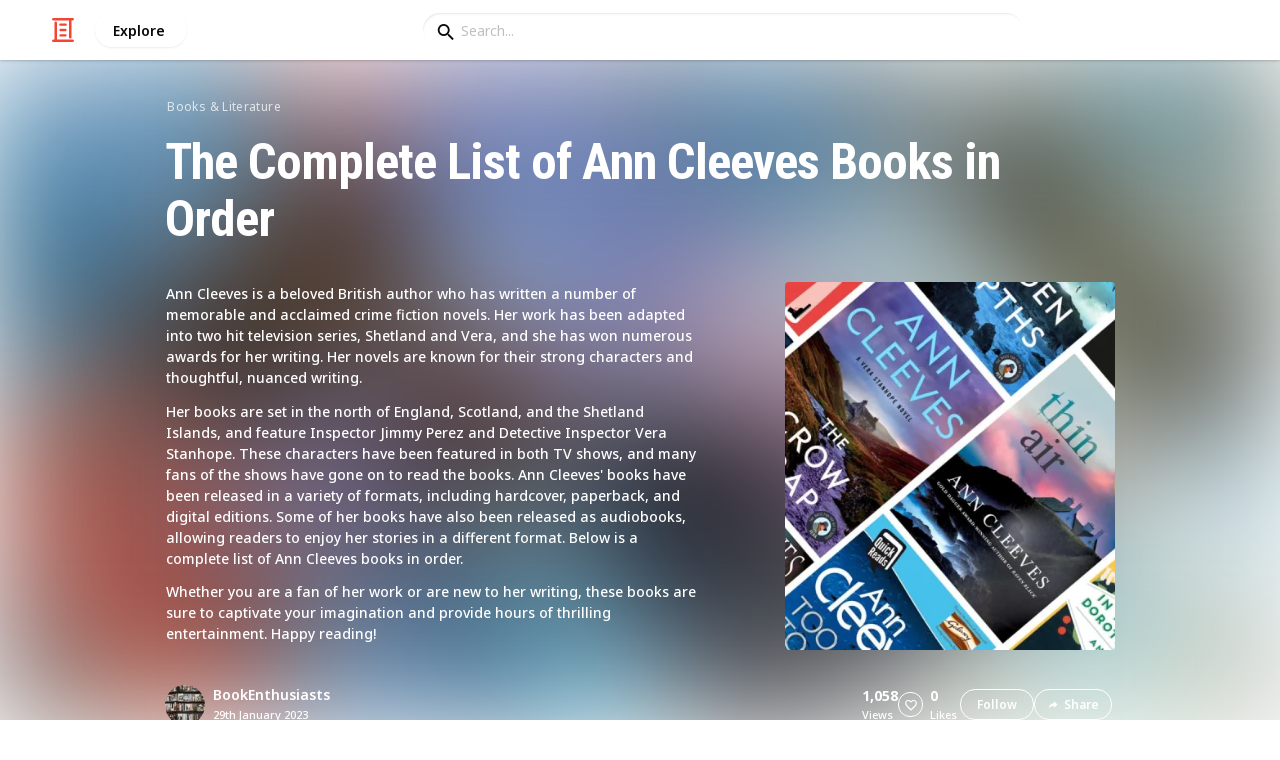

--- FILE ---
content_type: text/html; charset=utf-8
request_url: https://listium.com/@BookEnthusiasts/80799/the-complete-list-of-ann-cleeves-books-in-order/7/the-mill-on-the-shore
body_size: 41219
content:
<!doctype html>
<html lang="en-us" class="no-js* -mouse-active MouseInterface -desktop-environment DesktopEnvironment" data-reactroot=""><head><title data-react-helmet="true">The Mill on the Shore | The Complete List of Ann Cleeves Books in Order</title><meta data-react-helmet="true" charSet="utf-8"/><meta data-react-helmet="true" property="og:title" content="The Mill on the Shore | The Complete List of Ann Cleeves Books in Order"/><meta data-react-helmet="true" name="description" content="Meg Morrissey refuses to believe that her husband James committed suicide.

James was in high spirits because he’d finally completed his long awaited autobiogra... - by @BookEnthusiasts"/><meta data-react-helmet="true" property="og:description" content="Meg Morrissey refuses to believe that her husband James committed suicide.

James was in high spirits because he’d finally completed his long awaited autobiogra... - by @BookEnthusiasts"/><meta data-react-helmet="true" property="og:image" content="https://listium-res.cloudinary.com/image/upload/f_auto,c_fill,h_630,w_1200,q_auto/b88nsnzo4fnsz6mjtr5t.jpg"/><meta data-react-helmet="true" property="og:locale" content="en_US"/><meta data-react-helmet="true" property="og:site_name" content="Listium"/><meta data-react-helmet="true" property="og:type" content="website"/><meta data-react-helmet="true" property="article:published_time" content="2023-01-29T22:13:25.206Z"/><meta data-react-helmet="true" property="article:author" content="BookEnthusiasts"/><meta data-react-helmet="true" property="og:type" content="article"/><meta data-react-helmet="true" property="article:publisher" content="https://www.facebook.com/Listium"/><meta data-react-helmet="true" name="twitter:card" content="summary_large_image"/><meta data-react-helmet="true" name="twitter:site" content="@listium"/><meta data-react-helmet="true" name="twitter:title" content="The Mill on the Shore | The Complete List of Ann Cleeves Books in Order"/><meta data-react-helmet="true" name="twitter:description" content="Meg Morrissey refuses to believe that her husband James committed suicide.

James was in high spirits because he’d finally completed his long awaited autobiogra... - by @BookEnthusiasts"/><meta data-react-helmet="true" name="twitter:image" content="https://listium-res.cloudinary.com/image/upload/f_auto,c_fill,h_630,w_1200,q_auto/b88nsnzo4fnsz6mjtr5t.jpg"/><meta data-react-helmet="true" name="twitter:image:alt" content="The Mill on the Shore | The Complete List of Ann Cleeves Books in Order"/><meta data-react-helmet="true" name="twitter:site:id" content="12005917"/><meta property="og:url" content="https://listium.com/@BookEnthusiasts/80799/the-complete-list-of-ann-cleeves-books-in-order/7/the-mill-on-the-shore"/><link rel="canonical" href="https://listium.com/@BookEnthusiasts/80799/the-complete-list-of-ann-cleeves-books-in-order/7/the-mill-on-the-shore"/><meta name="viewport" content="width=device-width, initial-scale=1.0, maximum-scale=1.0,
    user-scalable=0, viewport-fit=cover"/><meta http-equiv="X-UA-Compatible" content="IE=edge,chrome=1"/><meta http-equiv="Content-Type" content="text/html;charset=utf-8"/><meta http-equiv="Accept-CH" content="DPR, Width"/><link rel="preconnect" href="https://fonts.gstatic.com"/><link rel="preconnect" href="https://fonts.googleapis.com"/><link rel="preconnect" href="https://listium-res.cloudinary.com"/><link rel="preconnect" href="https://securepubads.g.doubleclick.net"/><link rel="dns-prefetch" href="https://securepubads.g.doubleclick.net"/><script>
            ;(function() {
              var svh, svw, html = document.documentElement;
              html.classList.remove('no-js*');
              html.classList.add('js*');
              function setViewportHeightCSSVariable() {
                var _svh = html.clientHeight + "px";
                var _svw = (html.clientWidth) + "px";
                if (_svh !== svh) {
                  svh = _svh;
                  html.style.setProperty("--svh", svh);
                }
                if (_svw !== svw) {
                  svw = _svw;
                  html.style.setProperty("--svw", svw);
                }
              }
              var viewportInterval = setInterval(setViewportHeightCSSVariable, 300);
              setTimeout(function() {
                clearInterval(viewportInterval);
              }, 1500);
              window.addEventListener("resize", setViewportHeightCSSVariable, { passive: true });
            })();
          </script><script>
            if (window.performance) {
              window.ListiumPerformance = {
                // 'SERVER_PREFETCH': XXSERVER_PREFETCHXX,
                // 'SERVER_RENDER_TO_STRING': XXSERVER_RENDER_TO_STRINGXX,
                // 'SERVER_PAGE_GENERATION': XXSERVER_PAGE_GENERATIONXX,
                // 'CLIENT_START': window.performance.now(),
                // 'REQUEST_URL': window.location.href,
              };
            }
            // TD - TECHDEBT - SEE REST OF COMMIT
            window.PANELLED_MODAL_COUNTER = 0;
            window.FIRST_LOADED_PATH = window.location.pathname;
          </script><meta name="google-site-verification" content="HCYaX2DXFgygntVJ74nh_AVOrlj82At6e5AH20Ebcks"/><meta name="norton-safeweb-site-verification" content="qfyls62zpa-2qgostq-ujc8zge13bpr194kmzg8q-csvvvcjp13jr6qf1mbgw8s98666y7rr7cqbcy1m-c7sc3fd2am52kl0s6jmkus9yx98905nuyl0qmz0494ign8t"/><meta name="apple-mobile-web-app-capable" content="yes"/><meta name="theme-color" content="#000000"/><meta name="mobile-web-app-capable" content="yes"/><meta name="apple-mobile-web-app-status-bar-style" content="black-translucent"/><meta name="HandheldFriendly" content="true"/><link rel="shortcut icon" href="https://cdn.listium.com/c5fb69b842c021f8f7b64b07937aeced97138558/public/assetsApp/images/icons/prod/favicon-32.png" type="image/x-icon"/><link rel="apple-touch-icon" href="https://cdn.listium.com/c5fb69b842c021f8f7b64b07937aeced97138558/public/assetsApp/images/icons/prod/icon-180.png"/><link rel="apple-touch-icon" sizes="180x180" href="https://cdn.listium.com/c5fb69b842c021f8f7b64b07937aeced97138558/public/assetsApp/images/icons/prod/icon-180.png"/><link rel="apple-touch-icon" sizes="167x167" href="https://cdn.listium.com/c5fb69b842c021f8f7b64b07937aeced97138558/public/assetsApp/images/icons/prod/icon-167.png"/><link rel="apple-touch-icon" sizes="152x152" href="https://cdn.listium.com/c5fb69b842c021f8f7b64b07937aeced97138558/public/assetsApp/images/icons/prod/icon-152.png"/><link rel="apple-touch-icon" sizes="120x120" href="https://cdn.listium.com/c5fb69b842c021f8f7b64b07937aeced97138558/public/assetsApp/images/icons/prod/icon-120.png"/><link href="https://fonts.googleapis.com/css2?family=Roboto+Condensed:wght@700&amp;family=Noto+Sans:ital,wght@0,300..800;1,300..700&amp;display=swap" rel="stylesheet" type="text/css"/><link rel="stylesheet" href="https://cdn.listium.com/c5fb69b842c021f8f7b64b07937aeced97138558/public/assetsApp/css/listium-desktop.min.css"/><meta name="listium-logged-in-css" content="https://cdn.listium.com/c5fb69b842c021f8f7b64b07937aeced97138558/public/assetsApp/css/listium-desktop-logged-in.min.css"/><script>
            ;(function() {
              var loggedInCssPath = document
                .querySelector('meta[name="listium-logged-in-css"]')
                .getAttribute('content');

              try {
                var loggedIn = window.localStorage.getItem('listiumLoggedIn') == 'true';
                if (loggedIn) {
                  var loggedInCss = document.createElement('link');
                  loggedInCss.setAttribute('rel', 'stylesheet');
                  loggedInCss.setAttribute('href', loggedInCssPath);
                  document.head.appendChild(loggedInCss);
                }
              } catch {
              }
            })();
          </script><meta name="p:domain_verify" content="3b4fc272a9e7baf86dc1c6574994a522"/><meta name="app-script-path" content="https://cdn.listium.com/c5fb69b842c021f8f7b64b07937aeced97138558/public/assetsApp/scripts/app-bundle.js"/><meta name="dependencies-script-path" content="https://cdn.listium.com/c5fb69b842c021f8f7b64b07937aeced97138558/public/assetsApp/scripts/dependencies-bundle.js"/><link rel="manifest" href="/api/manifest.json?display=minimal-ui&amp;environment=prod"/><script src="https://cdn.onesignal.com/sdks/OneSignalSDK.js" async=""></script><script>
            var OneSignal = window.OneSignal || [];
            OneSignal.push(["init", {
              appId: "55e34330-173e-440c-b61a-e4955f0ea1a3",
              autoRegister: false,
              allowLocalhostAsSecureOrigin: true,
              notifyButton: {
                enable: false
              },
              welcomeNotification: {
                disable: true
              }
            }]);
          </script><script async="" src="https://www.googletagmanager.com/gtag/js?id=G-LJEC0QT2YC"></script><script>
            window.dataLayer = window.dataLayer || [];
            function gtag(){dataLayer.push(arguments);}
            gtag('js', new Date());
            gtag('set', {cookie_flags: 'SameSite=None;Secure'});
            gtag('config', 'G-LJEC0QT2YC', {
              client_storage: 'auto',
              cookie_domain: '.listium.com'
            });
            </script><script type="application/ld+json">{"@context":"http://schema.org","@type":"WebSite","name":"Listium","alternateName":"Listium","url":"https://listium.com"}</script></head><body><div id="listiumApp"><div class="AppLayout has-NavBar is-Mouse"><div class="AppLayout__container"><div id="ad-slot-above-navbar" class="AdSlotMount AdSlotMount--above-navbar AppLayout__adSlotContainer" data-ad-slot="above-navbar"></div><nav class="NavBar"><div class="NavBar__site-panel"><div class="NavBar__list"><div class="NavBarItem NavBarItem--ListiumMark"><a class="NavBarItem__action" href="/" aria-label="Home Page"><div class="NavBarItem__icon"><svg class="icon icon--ListiumMark" role="graphics-symbol" xmlns="http://www.w3.org/2000/svg" width="240" height="240" viewBox="0 0 240 240"><g fill="#F44636"><path d="M36 216V46.8c0-6.627 5.373-12 12-12s12 5.373 12 12V216h156c6.627 0 12 5.373 12 12s-5.373 12-12 12H24c-6.627 0-12-5.373-12-12s5.373-12 12-12h12z"></path><path d="M94.8 78c-6.627 0-12-5.373-12-12s5.373-12 12-12h50.4c6.627 0 12 5.373 12 12s-5.373 12-12 12H94.8zm1.2 54c-6.627 0-12-5.373-12-12s5.373-12 12-12h48c6.627 0 12 5.373 12 12s-5.373 12-12 12H96zm48 30c6.627 0 12 5.373 12 12s-5.373 12-12 12H96c-6.627 0-12-5.373-12-12s5.373-12 12-12h48z"></path><path d="M204 24v170.4c0 6.627-5.373 12-12 12s-12-5.373-12-12V24H24c-6.627 0-12-5.373-12-12S17.373 0 24 0h192c6.627 0 12 5.373 12 12s-5.373 12-12 12h-12z"></path></g></svg></div></a></div><div class="NavBarItem NavBarItem--Explore"><a class="NavBarItem__action" href="/explore" aria-label="Explore"><div class="NavBarItem__title">Explore</div></a></div></div></div><div class="NavBar__searchBoxContainer"><form class="SiteSearchBox"><div class="SiteSearchBox__inputBoxWrapper"><span class="SiteSearchBox__inputBoxSearchIcon"><i class="icon icon--search"></i></span><input type="text" value="" placeholder="Search..." class="SiteSearchBox__input" role="combobox" aria-expanded="false" aria-activedescendant=""/></div></form></div><div class="NavBar__account-panel"><div class="NavBar__list"></div></div></nav><div class="AppLayout__main"><div class="ListiumList ListiumList--tableMode ListiumList--desktopMode ListiumList--sidebarLeftVisible ListiumList--sidebarRightHidden ListiumList--read-only ListiumList--public ListiumList--published" id=""><style>
    :root {
      --color-list-hue: 242.47deg;
      --color-list-000: oklch(100% 0 none);
      --color-list-000-l: 100%;
      --color-list-000-c: 0;
      --color-list-050: oklch(98.53% 0.01 222.81deg);
      --color-list-050-l: 98.63%;
      --color-list-050-c: 0.0124;
      --color-list-100: oklch(96.94% 0.02 216.81deg);
      --color-list-100-l: 97.27%;
      --color-list-100-c: 0.0308;
      --color-list-200: oklch(93.3% 0.05 222.42deg);
      --color-list-200-l: 93.85%;
      --color-list-200-c: 0.0591;
      --color-list-300: oklch(88.77% 0.08 223.64deg);
      --color-list-300-l: 89.75%;
      --color-list-300-c: 0.0981;
      --color-list-400: oklch(77.16% 0.13 239.96deg);
      --color-list-400-l: 77.45%;
      --color-list-400-c: 0.1367;
      --color-list-500: oklch(65.84% 0.15 242.47deg);
      --color-list-500-l: 65.84%;
      --color-list-500-c: 0.1521;
      --color-list-600: oklch(53.36% 0.14 246.93deg);
      --color-list-600-l: 52.67%;
      --color-list-600-c: 0.1492;
      --color-list-700: oklch(44.84% 0.12 247.97deg);
      --color-list-700-l: 44.11%;
      --color-list-700-c: 0.1301;
      --color-list-800: oklch(33.71% 0.1 250.25deg);
      --color-list-800-l: 32.92%;
      --color-list-800-c: 0.1064;
      --color-list-900: oklch(25.75% 0.08 251.69deg);
      --color-list-900-l: 25.02%;
      --color-list-900-c: 0.0859;
      --color-list-950: oklch(15.86% 0.05 256.08deg);
      --color-list-950-l: 15.14%;
      --color-list-950-c: 0.0635;
      --color-list-999: oklch(0% 0 none);
      --color-list-999-l: 0%;
      --color-list-999-c: 0;
      --color-list-select-anchor: var(--color-list-500, red);
      --color-list-select-00: oklch(97.4% 0.01 255.69deg);
      --color-list-select-0: oklch(61.52% 0.01 254.99deg);
      --color-list-select-1: oklch(63.43% 0.15 0.25deg);
      --color-list-select-2: oklch(63.03% 0.13 30.03deg);
      --color-list-select-3: oklch(62.43% 0.12 55.27deg);
      --color-list-select-4: oklch(61.7% 0.11 86.02deg);
      --color-list-select-5: oklch(60.98% 0.11 115.29deg);
      --color-list-select-6: oklch(60.29% 0.12 143.14deg);
      --color-list-select-7: oklch(61.36% 0.11 183.13deg);
      --color-list-select-8: oklch(62.47% 0.11 211.29deg);
      --color-list-select-9: oklch(62.37% 0.14 239.01deg);
      --color-list-select-10: oklch(61.78% 0.14 259.76deg);
      --color-list-select-11: oklch(62.48% 0.12 289.14deg);
      --color-list-select-12: oklch(63.13% 0.13 325.09deg);
    }
  </style> <!-- --> <header id="listBanner" class="ListBanner ListBanner--published ListBanner--hasDescription ListBanner--hasCoverImage"><div class="ListBanner__scrollContainer"><div class="ListBanner__backgroundImageContainer"><div class="ListBanner__backgroundImageOverlay"></div><img src="https://listium-res.cloudinary.com/image/upload/w_800,h_800,c_limit,q_auto,f_auto/kgftavpaxgv0upsjlmz8.jpg" alt="The Complete List of Ann Cleeves Books in Order" class="ListBanner__backgroundImage ImageLoader__img"/></div><div class="ListBanner__textContentContainer"><div class="ListBanner__featureMedia"><img src="https://listium-res.cloudinary.com/image/upload/w_800,h_800,c_limit,q_auto,f_auto/kgftavpaxgv0upsjlmz8.jpg" alt="The Complete List of Ann Cleeves Books in Order" class="ListBanner__featureMediaImage ImageLoader__img"/></div><div class="ListBanner__category"><a class="ListBanner__categoryLink" href="/explore/books-and-literature">books &amp; literature</a></div><div class="ListBanner__title"><h1 class="ListBannerTitle">The Complete List of Ann Cleeves Books in Order</h1></div><div class="ListBanner__description"><div class="ListBannerDescription"><div class="RichTextEditor RichTextEditor--readOnly RichTextEditor--disabled ql-bubble"><div class="ql-editor"><p>Ann Cleeves is a beloved British author who has written a number of memorable and acclaimed crime fiction novels. Her work has been adapted into two hit television series, Shetland and Vera, and she has won numerous awards for her writing. Her novels are known for their strong characters and thoughtful, nuanced writing.</p>
<p>Her books are set in the north of England, Scotland, and the Shetland Islands, and feature Inspector Jimmy Perez and Detective Inspector Vera Stanhope. These characters have been featured in both TV shows, and many fans of the shows have gone on to read the books. Ann Cleeves' books have been released in a variety of formats, including hardcover, paperback, and digital editions. Some of her books have also been released as audiobooks, allowing readers to enjoy her stories in a different format. Below is a complete list of Ann Cleeves books in order.</p>
<p>Whether you are a fan of her work or are new to her writing, these books are sure to captivate your imagination and provide hours of thrilling entertainment. Happy reading!</p></div></div></div></div><div class="ListBanner__sharePublishStrip"><div class="ListBannerSharePublishStrip"><div class="ListBannerSharePublishStrip__userContainer"><a href="/@BookEnthusiasts"><img class="Avatar Avatar--medium ListBannerSharePublishStrip__avatar" src="https://listium-res.cloudinary.com/image/upload/w_112,h_112,c_limit,q_auto,f_auto/v1669689442/bkre4uqsuz8wt1xoqd0d.png?type=normal" alt="BookEnthusiasts"/></a><div class="ListBannerSharePublishStrip__userContent"><a class="ListBannerSharePublishStrip__user" href="/@BookEnthusiasts"><div class="ListBannerSharePublishStrip__userName">BookEnthusiasts</div></a><div class="ListBannerSharePublishStrip__publishDate">29th January 2023</div></div></div></div><div class="ListBannerSharePublishStrip"><div class="ListBannerSharePublishStrip__social"><div class="ListBannerSharePublishStrip__stats"><div class="ListBannerSharePublishStrip__stat ListBannerSharePublishStrip__viewsStat"><div class="ListBannerSharePublishStrip__metricNumber">1,058</div><div class="ListBannerSharePublishStrip__metricTextLabel">views</div></div><div class="ListBannerSharePublishStrip__likeStatsContainer"><div class="Button Button--borderBack Button--smallSize Button--circleShape Button--whiteColor Button--compact Button--rightMargin ListBannerSharePublishStrip__userAction ListBannerSharePublishStrip__likeButton ," aria-label="Like" role="button"><i class="icon icon--heart Button__icon ,__icon"></i></div><div class="ListBannerSharePublishStrip__stat ListBannerSharePublishStrip__likesStat"><div class="ListBannerSharePublishStrip__metricNumber">0</div><div class="ListBannerSharePublishStrip__metricTextLabel">likes</div></div></div></div><div class="ListBannerSharePublishStrip__actions"><span delay="600"><div class="Button Button--borderBack Button--smallSize Button--roundShape Button--whiteColor Button--rightMargin ListBannerSharePublishStrip__userAction ListBannerSharePublishStrip__followButton ," role="button"><span class="Button__text ,__text">Follow</span></div></span><div class="Button Button--borderBack Button--smallSize Button--roundShape Button--whiteColor ListBannerSharePublishStrip__userAction ListBannerSharePublishStrip__socialShareButton ," role="button"><i class="icon icon--share Button__icon ,__icon"></i><span class="Button__text ,__text">Share</span></div></div></div></div></div></div></div></header><div class="ListSettingsBarDesktop"><div class="ListSettingsBarDesktop__setting-container-group ListSettingsBarDesktop__setting-container-group-one"><div class="ListSettingsBarDesktop__setting-container ListSettingsBarDesktop__setting-view-container"><div class="ListSettingsBarDesktop__setting-label ListSettingsBarDesktop__setting-label--view-switch">View:</div><div class="ListSettingsBarDesktop__setting-options"><span delay="600"><div class="Button Button--hoverBack Button--noShadow Button--tinySquareShape Button--defaultColor active ," aria-label="Table View" role="button"><svg class="icon icon--ViewTable Button__icon Button__icon--svg ,__icon" role="graphics-symbol" width="24" height="24" viewBox="0 0 24 24" fill="none" xmlns="http://www.w3.org/2000/svg"><g fill="#000"><path d="M.567 4.5h1.866A.567.567 0 0 0 3 3.933V2.067a.567.567 0 0 0-.567-.567H.567A.567.567 0 0 0 0 2.067v1.866a.567.567 0 0 0 .567.567zM23.433 4.5H4.567A.567.567 0 0 1 4 3.933V2.067a.567.567 0 0 1 .567-.567h18.866a.567.567 0 0 1 .567.567v1.866a.567.567 0 0 1-.567.567zM.567 10.5h1.866A.567.567 0 0 0 3 9.933V8.067a.567.567 0 0 0-.567-.567H.567A.567.567 0 0 0 0 8.067v1.866a.567.567 0 0 0 .567.567zM23.433 10.5H4.567A.567.567 0 0 1 4 9.933V8.067a.567.567 0 0 1 .567-.567h18.866a.567.567 0 0 1 .567.567v1.866a.567.567 0 0 1-.567.567zM.567 16.5h1.866A.567.567 0 0 0 3 15.933v-1.866a.567.567 0 0 0-.567-.567H.567a.567.567 0 0 0-.567.567v1.866a.567.567 0 0 0 .567.567zM23.433 16.5H4.567A.567.567 0 0 1 4 15.933v-1.866a.567.567 0 0 1 .567-.567h18.866a.568.568 0 0 1 .567.567v1.866a.567.567 0 0 1-.567.567zM.567 22.5h1.866A.567.567 0 0 0 3 21.933v-1.866a.567.567 0 0 0-.567-.567H.567a.565.565 0 0 0-.567.567v1.866a.567.567 0 0 0 .567.567zM23.433 22.5H4.567A.567.567 0 0 1 4 21.933v-1.866a.567.567 0 0 1 .567-.567h18.866a.568.568 0 0 1 .567.567v1.866a.567.567 0 0 1-.567.567z"></path></g></svg></div></span><span delay="600"><div class="Button Button--hoverBack Button--noShadow Button--tinySquareShape Button--defaultColor ," aria-label="Card View" role="button"><svg class="icon icon--ViewBoard Button__icon Button__icon--svg ,__icon" role="graphics-symbol" width="24" height="24" viewBox="0 0 24 24" fill="none" xmlns="http://www.w3.org/2000/svg"><path d="M7 2.625v9.25C7 12.496 6.496 13 5.875 13h-4.75A1.125 1.125 0 0 1 0 11.875v-9.25C0 2.004.504 1.5 1.125 1.5h4.75C6.496 1.5 7 2.004 7 2.625zm8.5 18.75v-11.25C15.5 9.504 14.996 9 14.375 9h-4.75C9.004 9 8.5 9.504 8.5 10.125v11.25c0 .621.504 1.125 1.125 1.125h4.75c.621 0 1.125-.504 1.125-1.125zM17 2.625v6.25c0 .621.504 1.125 1.125 1.125h4.75C23.496 10 24 9.496 24 8.875v-6.25c0-.621-.504-1.125-1.125-1.125h-4.75C17.504 1.5 17 2.004 17 2.625zm-1.5 3.75v-3.75c0-.621-.504-1.125-1.125-1.125h-4.75c-.621 0-1.125.504-1.125 1.125v3.75c0 .621.504 1.125 1.125 1.125h4.75c.621 0 1.125-.504 1.125-1.125zM0 15.625v5.75c0 .621.504 1.125 1.125 1.125h4.75C6.496 22.5 7 21.996 7 21.375v-5.75c0-.621-.504-1.125-1.125-1.125h-4.75C.504 14.5 0 15.004 0 15.625zM18.125 17h4.75c.621 0 1.125-.504 1.125-1.125v-3.25c0-.621-.504-1.125-1.125-1.125h-4.75c-.621 0-1.125.504-1.125 1.125v3.25c0 .621.504 1.125 1.125 1.125zm0 5.5h4.75c.621 0 1.125-.504 1.125-1.125v-1.75c0-.621-.504-1.125-1.125-1.125h-4.75c-.621 0-1.125.504-1.125 1.125v1.75c0 .621.504 1.125 1.125 1.125z" fill="#000"></path></svg></div></span><span delay="600"><div class="Button Button--hoverBack Button--noShadow Button--tinySquareShape Button--defaultColor ," aria-label="Article View" role="button"><svg class="icon icon--ViewArticle Button__icon Button__icon--svg ,__icon" role="graphics-symbol" width="24" height="24" viewBox="0 0 24 24" fill="none" xmlns="http://www.w3.org/2000/svg"><g fill="#000"><path d="M.567 10.5h7.866A.567.567 0 0 0 9 9.933l-.043-7.866A.567.567 0 0 0 8.39 1.5H.567A.567.567 0 0 0 0 2.067v7.866a.567.567 0 0 0 .567.567zM23.433 4.5l-10.866.043A.567.567 0 0 1 12 3.976V2.11a.567.567 0 0 1 .567-.567L23.433 1.5a.567.567 0 0 1 .567.567v1.866a.567.567 0 0 1-.567.567zM23.433 10.5l-10.866.043A.567.567 0 0 1 12 9.976V8.11a.567.567 0 0 1 .567-.567L23.433 7.5a.567.567 0 0 1 .567.567v1.866a.567.567 0 0 1-.567.567zM23.433 16.5H.567A.567.567 0 0 1 0 15.933v-1.866a.567.567 0 0 1 .567-.567h22.866a.568.568 0 0 1 .567.567v1.866a.567.567 0 0 1-.567.567zM23.433 22.5H.567A.567.567 0 0 1 0 21.933v-1.866a.567.567 0 0 1 .567-.567h22.866a.568.568 0 0 1 .567.567v1.866a.567.567 0 0 1-.567.567z"></path></g></svg></div></span><span delay="600"><div class="Button Button--hoverBack Button--noShadow Button--tinySquareShape Button--defaultColor ," aria-label="Grid View" role="button"><svg class="icon icon--ViewGrid Button__icon Button__icon--svg ,__icon" role="graphics-symbol" width="24" height="24" viewBox="0 0 24 24" fill="none" xmlns="http://www.w3.org/2000/svg"><path d="M7 2.625v3.75C7 6.996 6.496 7.5 5.875 7.5h-4.75A1.125 1.125 0 0 1 0 6.375v-3.75C0 2.004.504 1.5 1.125 1.5h4.75C6.496 1.5 7 2.004 7 2.625zm8.5 11.25v-3.75C15.5 9.504 14.996 9 14.375 9h-4.75C9.004 9 8.5 9.504 8.5 10.125v3.75c0 .621.504 1.125 1.125 1.125h4.75c.621 0 1.125-.504 1.125-1.125zM17 2.625v3.75c0 .621.504 1.125 1.125 1.125h4.75C23.496 7.5 24 6.996 24 6.375v-3.75c0-.621-.504-1.125-1.125-1.125h-4.75C17.504 1.5 17 2.004 17 2.625zm-1.5 3.75v-3.75c0-.621-.504-1.125-1.125-1.125h-4.75c-.621 0-1.125.504-1.125 1.125v3.75c0 .621.504 1.125 1.125 1.125h4.75c.621 0 1.125-.504 1.125-1.125zM5.875 9h-4.75C.504 9 0 9.504 0 10.125v3.75C0 14.496.504 15 1.125 15h4.75C6.496 15 7 14.496 7 13.875v-3.75C7 9.504 6.496 9 5.875 9zM0 17.625v3.75c0 .621.504 1.125 1.125 1.125h4.75C6.496 22.5 7 21.996 7 21.375v-3.75c0-.621-.504-1.125-1.125-1.125h-4.75C.504 16.5 0 17.004 0 17.625zM18.125 15h4.75c.621 0 1.125-.504 1.125-1.125v-3.75C24 9.504 23.496 9 22.875 9h-4.75C17.504 9 17 9.504 17 10.125v3.75c0 .621.504 1.125 1.125 1.125zm0 7.5h4.75c.621 0 1.125-.504 1.125-1.125v-3.75c0-.621-.504-1.125-1.125-1.125h-4.75c-.621 0-1.125.504-1.125 1.125v3.75c0 .621.504 1.125 1.125 1.125zM8.5 17.625v3.75c0 .621.504 1.125 1.125 1.125h4.75c.621 0 1.125-.504 1.125-1.125v-3.75c0-.621-.504-1.125-1.125-1.125h-4.75c-.621 0-1.125.504-1.125 1.125z" fill="#000"></path></svg></div></span><span delay="600"><div class="Button Button--hoverBack Button--noShadow Button--tinySquareShape Button--defaultColor ," aria-label="Slide View" role="button"><svg class="icon icon--ViewSlideshow Button__icon Button__icon--svg ,__icon" role="graphics-symbol" width="24" height="24" viewBox="0 0 24 24" fill="none" xmlns="http://www.w3.org/2000/svg"><path d="M17.375 1.875H6.625C6.004 1.875 5.5 2.379 5.5 3v17.875c0 .621.504 1.125 1.125 1.125h10.75c.621 0 1.125-.504 1.125-1.125V3c0-.621-.504-1.125-1.125-1.125zM0 5v13.875C0 19.496.504 20 1.125 20h1.75C3.496 20 4 19.496 4 18.875V5c0-.621-.504-1.125-1.125-1.125h-1.75C.504 3.875 0 4.379 0 5zM20 18.875V5c0-.621.504-1.125 1.125-1.125h1.75C23.496 3.875 24 4.379 24 5v13.875c0 .621-.504 1.125-1.125 1.125h-1.75A1.125 1.125 0 0 1 20 18.875z" fill="#000"></path></svg></div></span><span delay="600"><div class="Button Button--hoverBack Button--noShadow Button--tinySquareShape Button--defaultColor ," aria-label="Comparison View" role="button"><svg class="icon icon--ViewComparison Button__icon Button__icon--svg ,__icon" role="graphics-symbol" width="24" height="24" viewBox="0 0 24 24" fill="none" xmlns="http://www.w3.org/2000/svg"><path d="M7 2.625v18.75c0 .621-.504 1.125-1.125 1.125h-4.75A1.125 1.125 0 0 1 0 21.375V2.625C0 2.004.504 1.5 1.125 1.5h4.75C6.496 1.5 7 2.004 7 2.625zm10 0v18.75c0 .621.504 1.125 1.125 1.125h4.75c.621 0 1.125-.504 1.125-1.125V2.625c0-.621-.504-1.125-1.125-1.125h-4.75C17.504 1.5 17 2.004 17 2.625zm-1.5 18.75V2.625c0-.621-.504-1.125-1.125-1.125h-4.75c-.621 0-1.125.504-1.125 1.125v18.75c0 .621.504 1.125 1.125 1.125h4.75c.621 0 1.125-.504 1.125-1.125z" fill="#000"></path></svg></div></span><span delay="600"><div class="Button Button--hoverBack Button--noShadow Button--tinySquareShape Button--defaultColor ," aria-label="Timeline View" role="button"><svg class="icon icon--ViewTimeline Button__icon Button__icon--svg ,__icon" role="graphics-symbol" width="24" height="21" viewBox="0 0 24 21" fill="none" xmlns="http://www.w3.org/2000/svg"><path d="M9 1.085v5.544c0 .6-.504 1.085-1.125 1.085h-6.75C.827 7.714.54 7.6.33 7.397A1.066 1.066 0 0 1 0 6.629V1.085C0 .486.504 0 1.125 0h6.75C8.496 0 9 .486 9 1.085zm4.5 18.602V.563a.576.576 0 0 0-.16-.403.573.573 0 0 0-.402-.159h-1.876a.636.636 0 0 0-.403.16.628.628 0 0 0-.159.402v19.125c0 .188.094.334.16.404.065.069.215.159.402.159h1.876c.187 0 .337-.09.403-.16a.607.607 0 0 0 .159-.402zM0 13.62v5.545c0 .599.504 1.085 1.125 1.085h6.75c.621 0 1.125-.486 1.125-1.085v-5.544c0-.6-.504-1.085-1.125-1.085h-6.75C.504 12.536 0 13.022 0 13.62zm16.125.362h6.75c.621 0 1.125-.486 1.125-1.085V7.353c0-.6-.504-1.085-1.125-1.085h-6.75c-.621 0-1.125.486-1.125 1.085v5.544c0 .6.504 1.085 1.125 1.085z" fill="#000"></path></svg></div></span><span delay="600"><div class="Button Button--hoverBack Button--noShadow Button--tinySquareShape Button--defaultColor ," aria-label="List View" role="button"><svg class="icon icon--ViewList Button__icon Button__icon--svg ,__icon" role="graphics-symbol" width="23" height="22" viewBox="0 0 23 22" fill="none" xmlns="http://www.w3.org/2000/svg"><path d="M0 17a1 1 0 0 1 1-1h21a1 1 0 0 1 1 1v4a1 1 0 0 1-1 1H1a1 1 0 0 1-1-1v-4zM0 1a1 1 0 0 1 1-1h21a1 1 0 0 1 1 1v4a1 1 0 0 1-1 1H1a1 1 0 0 1-1-1V1zM0 9a1 1 0 0 1 1-1h21a1 1 0 0 1 1 1v4a1 1 0 0 1-1 1H1a1 1 0 0 1-1-1V9z" fill="#000"></path></svg></div></span></div></div></div><div class="ListSettingsBarDesktop__setting-container-group ListSettingsBarDesktop__setting-container-group-two"><div class="ListSettingsBarDesktop__setting-container"></div><div class="ListSettingsBarDesktop__setting-container"><div class="Button Button--borderBack Button--listColor Button--svgScale-u10 Button--leftMargin ListSettingsBarDesktop__setting-button ListSettingsBarDesktop__setting-suggest-item-button ," aria-label="Suggest Item" role="button"><svg class="icon icon--Plus Button__icon Button__icon--svg ,__icon" role="graphics-symbol" xmlns="http://www.w3.org/2000/svg" viewBox="0 0 26 26"><path d="M22 15H4c-.6 0-1-.4-1-1v-2c0-.6.4-1 1-1h18c.6 0 1 .4 1 1v2c0 .6-.4 1-1 1z"></path><path d="M11 22V4c0-.6.4-1 1-1h2c.6 0 1 .4 1 1v18c0 .6-.4 1-1 1h-2c-.6 0-1-.4-1-1z"></path></svg><span class="Button__text ,__text">Suggest Item</span></div></div></div><div class="ListSettingsBarDesktop__setting-container-group ListSettingsBarDesktop__setting-container-group-three"><div class="ListSettingsBarDesktop__setting-container ListSettingsBarDesktop__setting-buttons-container"><span class="UseThisListLockup UseThisListLockup--desktop-bar"><div class="Button Button--solidBack Button--listColor Button--leftMargin UseThisListLockup__useListLockupToggle ," aria-label="Use this list" role="button"><i class="icon icon--check-square Button__icon ,__icon"></i><span class="Button__text">Use this list</span></div><span class="UseThisListLockup__useListActions"><button class="UseThisListLockup__useListAction is-disabled" disabled=""><span class="UseThisListLockup__useListActionIcon"><svg class="icon icon--ForkRight" role="graphics-symbol" width="24" height="24" viewBox="0 0 24 24" fill="none" xmlns="http://www.w3.org/2000/svg"><g clip-path="url(#clip0_3183_2707)"><path fill-rule="evenodd" clip-rule="evenodd" d="M8.384.066l7.614 7.614H11.76v5.207c.966-.32 2.376-.577 4.56-.635V7.92l7.086 7.44-7.086 7.44v-4.28c-1.13.092-2.227.342-3.082.697-.55.228-.951.48-1.2.717-.245.235-.278.391-.278.466v4.08H5.52V7.68H1.116L8.384.066zm.032 2.748L5.604 5.76H7.44v16.8h2.4V20.4c0-.765.387-1.39.87-1.852.478-.46 1.112-.823 1.792-1.105 1.364-.565 3.111-.883 4.778-.883h.96V18l2.514-2.64-2.514-2.64v1.44h-.96c-4.213 0-5.442.702-5.948 1.039l-1.492.995V5.76h1.522L8.416 2.814z" fill="#000"></path></g><defs><clipPath id="clip0_3183_2707"><path fill="#fff" d="M0 0h24v24H0z"></path></clipPath></defs></svg></span><span class="UseThisListLockup__useListActionText"><span class="UseThisListLockup__useListActionTextHeader">Create a spin-off<!-- --> (DISABLED)</span><p class="UseThisListLockup__useListActionTextDescription">Add your own information to the list while also receiving updates from the original list.</p></span><span class="UseThisListLockup__useListActionRight"><svg class="icon icon--ChevronRight" role="graphics-symbol" width="17" height="28" viewBox="0 0 17 28" fill="none" xmlns="http://www.w3.org/2000/svg"><path fill-rule="evenodd" clip-rule="evenodd" d="M.17 2.44l11.55 11.58L.17 25.54l2.22 2.19L16.1 14.02 2.39.22.17 2.44z" fill="#000"></path></svg></span></button><button class="UseThisListLockup__useListAction"><span class="UseThisListLockup__useListActionIcon"><svg class="icon icon--Clone" role="graphics-symbol" width="25" height="28" viewBox="0 0 25 28" fill="none" xmlns="http://www.w3.org/2000/svg"><path fill-rule="evenodd" clip-rule="evenodd" d="M11.74 20.26H3.01a2.43 2.43 0 0 1-1.785-.735A2.395 2.395 0 0 1 .49 17.77v-15c0-.68.245-1.265.735-1.755A2.43 2.43 0 0 1 3.01.28h15v2.49h-15v15h8.73v-2.49l5.01 3.75-5.01 3.75v-2.52zm10.02 5.01V7.78H7.99v7.5H5.5v-7.5c0-.68.245-1.27.735-1.77s1.075-.75 1.755-.75h13.77c.68 0 1.265.245 1.755.735s.735 1.085.735 1.785v17.49c0 .68-.24 1.265-.72 1.755s-1.07.735-1.77.735H7.99c-.68 0-1.265-.245-1.755-.735A2.395 2.395 0 0 1 5.5 25.27v-2.49h2.49v2.49h13.77z" fill="#000"></path></svg></span><span class="UseThisListLockup__useListActionText"><span class="UseThisListLockup__useListActionTextHeader">Create a copy</span><p class="UseThisListLockup__useListActionTextDescription">Full access to your copy of the list, but no ongoing updates from the original list.</p></span><span class="UseThisListLockup__useListActionRight"><svg class="icon icon--ChevronRight" role="graphics-symbol" width="17" height="28" viewBox="0 0 17 28" fill="none" xmlns="http://www.w3.org/2000/svg"><path fill-rule="evenodd" clip-rule="evenodd" d="M.17 2.44l11.55 11.58L.17 25.54l2.22 2.19L16.1 14.02 2.39.22.17 2.44z" fill="#000"></path></svg></span></button></span></span></div></div></div><div class="ListiumList__listWrapper ListiumList__listWrapper--tableView"><div class="ListiumList__listContainer" id="listContainer"><div class="ListiumList__listContainerInner"><main class="ListTableView ListTableView--published ListTableView--firstRender ListTableView--totalsInactive"><div class="ListTableViewHeader"><div class="ListTableViewHeader__freezeRegion" style="width:355px"><div class="ListTableViewHeader__columnHeaders"><div class="ListTableViewHeaderCell ListTableViewHeaderCell--index"><button class="ListTableViewHeaderCell__content"><div></div><div class="ListTableViewHeaderCell__title"><div class="ListTableViewHeaderCell__index-hash">#</div><div class="ListTableViewHeaderCell__index-check"><i class="icon--selection-check"></i></div></div></button></div><div class="ListTableViewHeaderCell__wrapper -primary" style="width:290px" data-col-key="0"><div class="ListTableViewHeaderCell ListTableViewHeaderCell--data ListTableViewHeaderCell--primary" style="width:290px"><span class="ListTableViewHeaderCell__touch-blocker"></span><button class="ListTableViewHeaderCell__clickHandler" aria-label="Sort by Book"></button><div class="ListTableViewHeaderCell__fieldSettingsButton" aria-label="Edit Book column settings"></div><div class="ListTableViewHeaderCell__content"><div></div><div class="ListTableViewHeaderCell__title">Book</div><div class="ListTableViewHeaderCell__caption"></div><div class="ListTableViewHeaderCell__status"><div class="sort-state -priority-0 -none"></div></div></div><div class="ListTableViewHeaderCell__resize-handle"></div></div></div></div></div><div class="ListTableViewHeader__scrollRegion"><div class="ListTableViewHeader__columnHeaders"><div class="ListTableViewHeaderCell ListTableViewHeaderCell--index"><button class="ListTableViewHeaderCell__content"><div></div><div class="ListTableViewHeaderCell__title"><div class="ListTableViewHeaderCell__index-hash">#</div><div class="ListTableViewHeaderCell__index-check"><i class="icon--selection-check"></i></div></div></button></div><div class="ListTableViewHeaderCell__wrapper -primary" style="width:290px" data-col-key="0"><div class="ListTableViewHeaderCell ListTableViewHeaderCell--data ListTableViewHeaderCell--primary" style="width:290px"><span class="ListTableViewHeaderCell__touch-blocker"></span><button class="ListTableViewHeaderCell__clickHandler" aria-label="Sort by Book"></button><div class="ListTableViewHeaderCell__fieldSettingsButton" aria-label="Edit Book column settings"></div><div class="ListTableViewHeaderCell__content"><div></div><div class="ListTableViewHeaderCell__title">Book</div><div class="ListTableViewHeaderCell__caption"></div><div class="ListTableViewHeaderCell__status"><div class="sort-state -priority-0 -none"></div></div></div><div class="ListTableViewHeaderCell__resize-handle"></div></div></div><div class="ListTableViewHeaderCell__wrapper -not-primary" style="width:225px" data-col-key="8"><div class="ListTableViewHeaderCell ListTableViewHeaderCell--data ListTableViewHeaderCell--not-primary ListTableViewHeaderCell--multiselect" style="width:225px"><span class="ListTableViewHeaderCell__touch-blocker"></span><button class="ListTableViewHeaderCell__clickHandler" aria-label="Sort by Series"></button><div class="ListTableViewHeaderCell__fieldSettingsButton" aria-label="Edit Series column settings"></div><div class="ListTableViewHeaderCell__content"><div class="ListTableViewHeaderCell__reorder-handle"><svg class="icon icon--DragHandle" role="graphics-symbol" viewBox="0 0 14 6"><path d="M1 2a1 1 0 1 1 0-2 1 1 0 0 1 0 2zm0 4a1 1 0 1 1 0-2 1 1 0 0 1 0 2zm4-4a1 1 0 1 1 0-2 1 1 0 0 1 0 2zm0 4a1 1 0 1 1 0-2 1 1 0 0 1 0 2zm4-4a1 1 0 1 1 0-2 1 1 0 0 1 0 2zm0 4a1 1 0 1 1 0-2 1 1 0 0 1 0 2zm4-4a1 1 0 1 1 0-2 1 1 0 0 1 0 2zm0 4a1 1 0 1 1 0-2 1 1 0 0 1 0 2z"></path></svg></div><div class="ListTableViewHeaderCell__title">Series</div><div class="ListTableViewHeaderCell__caption"></div><div class="ListTableViewHeaderCell__status"><div class="sort-state -priority-0 -none"></div></div></div><div class="ListTableViewHeaderCell__resize-handle"></div></div></div><div class="ListTableViewHeaderCell__wrapper -not-primary" style="width:100px" data-col-key="9"><div class="ListTableViewHeaderCell ListTableViewHeaderCell--data ListTableViewHeaderCell--not-primary ListTableViewHeaderCell--imageattachment" style="width:100px"><span class="ListTableViewHeaderCell__touch-blocker"></span><button class="ListTableViewHeaderCell__clickHandler" aria-label="Sort by Image"></button><div class="ListTableViewHeaderCell__fieldSettingsButton" aria-label="Edit Image column settings"></div><div class="ListTableViewHeaderCell__content"><div class="ListTableViewHeaderCell__reorder-handle"><svg class="icon icon--DragHandle" role="graphics-symbol" viewBox="0 0 14 6"><path d="M1 2a1 1 0 1 1 0-2 1 1 0 0 1 0 2zm0 4a1 1 0 1 1 0-2 1 1 0 0 1 0 2zm4-4a1 1 0 1 1 0-2 1 1 0 0 1 0 2zm0 4a1 1 0 1 1 0-2 1 1 0 0 1 0 2zm4-4a1 1 0 1 1 0-2 1 1 0 0 1 0 2zm0 4a1 1 0 1 1 0-2 1 1 0 0 1 0 2zm4-4a1 1 0 1 1 0-2 1 1 0 0 1 0 2zm0 4a1 1 0 1 1 0-2 1 1 0 0 1 0 2z"></path></svg></div><div class="ListTableViewHeaderCell__title">Image</div><div class="ListTableViewHeaderCell__caption"></div><div class="ListTableViewHeaderCell__status"><div class="sort-state -priority-0 -none"></div></div></div><div class="ListTableViewHeaderCell__resize-handle"></div></div></div><div class="ListTableViewHeaderCell__wrapper -not-primary" style="width:100px" data-col-key="3"><div class="ListTableViewHeaderCell ListTableViewHeaderCell--data ListTableViewHeaderCell--not-primary ListTableViewHeaderCell--datetime" style="width:100px"><span class="ListTableViewHeaderCell__touch-blocker"></span><button class="ListTableViewHeaderCell__clickHandler" aria-label="Sort by Year of Release"></button><div class="ListTableViewHeaderCell__fieldSettingsButton" aria-label="Edit Year of Release column settings"></div><div class="ListTableViewHeaderCell__content"><div class="ListTableViewHeaderCell__reorder-handle"><svg class="icon icon--DragHandle" role="graphics-symbol" viewBox="0 0 14 6"><path d="M1 2a1 1 0 1 1 0-2 1 1 0 0 1 0 2zm0 4a1 1 0 1 1 0-2 1 1 0 0 1 0 2zm4-4a1 1 0 1 1 0-2 1 1 0 0 1 0 2zm0 4a1 1 0 1 1 0-2 1 1 0 0 1 0 2zm4-4a1 1 0 1 1 0-2 1 1 0 0 1 0 2zm0 4a1 1 0 1 1 0-2 1 1 0 0 1 0 2zm4-4a1 1 0 1 1 0-2 1 1 0 0 1 0 2zm0 4a1 1 0 1 1 0-2 1 1 0 0 1 0 2z"></path></svg></div><div class="ListTableViewHeaderCell__title">Year of Release</div><div class="ListTableViewHeaderCell__caption"></div><div class="ListTableViewHeaderCell__status"><div class="sort-state -priority-0 -none"></div></div></div><div class="ListTableViewHeaderCell__resize-handle"></div></div></div><div class="ListTableViewHeaderCell__wrapper -not-primary" style="width:100px" data-col-key="2"><div class="ListTableViewHeaderCell ListTableViewHeaderCell--data ListTableViewHeaderCell--not-primary ListTableViewHeaderCell--number" style="width:100px"><span class="ListTableViewHeaderCell__touch-blocker"></span><button class="ListTableViewHeaderCell__clickHandler" aria-label="Sort by Number of Pages"></button><div class="ListTableViewHeaderCell__fieldSettingsButton" aria-label="Edit Number of Pages column settings"></div><div class="ListTableViewHeaderCell__content"><div class="ListTableViewHeaderCell__reorder-handle"><svg class="icon icon--DragHandle" role="graphics-symbol" viewBox="0 0 14 6"><path d="M1 2a1 1 0 1 1 0-2 1 1 0 0 1 0 2zm0 4a1 1 0 1 1 0-2 1 1 0 0 1 0 2zm4-4a1 1 0 1 1 0-2 1 1 0 0 1 0 2zm0 4a1 1 0 1 1 0-2 1 1 0 0 1 0 2zm4-4a1 1 0 1 1 0-2 1 1 0 0 1 0 2zm0 4a1 1 0 1 1 0-2 1 1 0 0 1 0 2zm4-4a1 1 0 1 1 0-2 1 1 0 0 1 0 2zm0 4a1 1 0 1 1 0-2 1 1 0 0 1 0 2z"></path></svg></div><div class="ListTableViewHeaderCell__title">Number of Pages</div><div class="ListTableViewHeaderCell__caption"></div><div class="ListTableViewHeaderCell__status"><div class="sort-state -priority-0 -none"></div></div></div><div class="ListTableViewHeaderCell__resize-handle"></div></div></div><div class="ListTableViewHeaderCell__wrapper -not-primary" style="width:100px" data-col-key="4"><div class="ListTableViewHeaderCell ListTableViewHeaderCell--data ListTableViewHeaderCell--not-primary ListTableViewHeaderCell--number" style="width:100px"><span class="ListTableViewHeaderCell__touch-blocker"></span><button class="ListTableViewHeaderCell__clickHandler" aria-label="Sort by Goodreads Rating"></button><div class="ListTableViewHeaderCell__fieldSettingsButton" aria-label="Edit Goodreads Rating column settings"></div><div class="ListTableViewHeaderCell__content"><div class="ListTableViewHeaderCell__reorder-handle"><svg class="icon icon--DragHandle" role="graphics-symbol" viewBox="0 0 14 6"><path d="M1 2a1 1 0 1 1 0-2 1 1 0 0 1 0 2zm0 4a1 1 0 1 1 0-2 1 1 0 0 1 0 2zm4-4a1 1 0 1 1 0-2 1 1 0 0 1 0 2zm0 4a1 1 0 1 1 0-2 1 1 0 0 1 0 2zm4-4a1 1 0 1 1 0-2 1 1 0 0 1 0 2zm0 4a1 1 0 1 1 0-2 1 1 0 0 1 0 2zm4-4a1 1 0 1 1 0-2 1 1 0 0 1 0 2zm0 4a1 1 0 1 1 0-2 1 1 0 0 1 0 2z"></path></svg></div><div class="ListTableViewHeaderCell__title">Goodreads Rating</div><div class="ListTableViewHeaderCell__caption"></div><div class="ListTableViewHeaderCell__status"><div class="sort-state -priority-0 -none"></div></div></div><div class="ListTableViewHeaderCell__resize-handle"></div></div></div><div class="ListTableViewHeaderCell__wrapper -not-primary" style="width:100px" data-col-key="5"><div class="ListTableViewHeaderCell ListTableViewHeaderCell--data ListTableViewHeaderCell--not-primary ListTableViewHeaderCell--text" style="width:100px"><span class="ListTableViewHeaderCell__touch-blocker"></span><button class="ListTableViewHeaderCell__clickHandler" aria-label="Sort by Synopsis"></button><div class="ListTableViewHeaderCell__fieldSettingsButton" aria-label="Edit Synopsis column settings"></div><div class="ListTableViewHeaderCell__content"><div class="ListTableViewHeaderCell__reorder-handle"><svg class="icon icon--DragHandle" role="graphics-symbol" viewBox="0 0 14 6"><path d="M1 2a1 1 0 1 1 0-2 1 1 0 0 1 0 2zm0 4a1 1 0 1 1 0-2 1 1 0 0 1 0 2zm4-4a1 1 0 1 1 0-2 1 1 0 0 1 0 2zm0 4a1 1 0 1 1 0-2 1 1 0 0 1 0 2zm4-4a1 1 0 1 1 0-2 1 1 0 0 1 0 2zm0 4a1 1 0 1 1 0-2 1 1 0 0 1 0 2zm4-4a1 1 0 1 1 0-2 1 1 0 0 1 0 2zm0 4a1 1 0 1 1 0-2 1 1 0 0 1 0 2z"></path></svg></div><div class="ListTableViewHeaderCell__title">Synopsis</div><div class="ListTableViewHeaderCell__caption"></div><div class="ListTableViewHeaderCell__status"><div class="sort-state -priority-0 -none"></div></div></div><div class="ListTableViewHeaderCell__resize-handle"></div></div></div><div class="ListTableViewHeaderCell__wrapper -not-primary" style="width:100px" data-col-key="6"><div class="ListTableViewHeaderCell ListTableViewHeaderCell--data ListTableViewHeaderCell--not-primary ListTableViewHeaderCell--symbolcol" style="width:100px"><span class="ListTableViewHeaderCell__touch-blocker"></span><button class="ListTableViewHeaderCell__clickHandler" aria-label="Sort by Read?"></button><div class="ListTableViewHeaderCell__fieldSettingsButton" aria-label="Edit Read? column settings"></div><div class="ListTableViewHeaderCell__content"><div class="ListTableViewHeaderCell__reorder-handle"><svg class="icon icon--DragHandle" role="graphics-symbol" viewBox="0 0 14 6"><path d="M1 2a1 1 0 1 1 0-2 1 1 0 0 1 0 2zm0 4a1 1 0 1 1 0-2 1 1 0 0 1 0 2zm4-4a1 1 0 1 1 0-2 1 1 0 0 1 0 2zm0 4a1 1 0 1 1 0-2 1 1 0 0 1 0 2zm4-4a1 1 0 1 1 0-2 1 1 0 0 1 0 2zm0 4a1 1 0 1 1 0-2 1 1 0 0 1 0 2zm4-4a1 1 0 1 1 0-2 1 1 0 0 1 0 2zm0 4a1 1 0 1 1 0-2 1 1 0 0 1 0 2z"></path></svg></div><div class="ListTableViewHeaderCell__title">Read?</div><div class="ListTableViewHeaderCell__caption"></div><div class="ListTableViewHeaderCell__status"><div class="sort-state -priority-0 -none"></div></div></div><div class="ListTableViewHeaderCell__resize-handle"></div></div></div><div class="ListTableViewHeaderCell__wrapper -not-primary" style="width:100px" data-col-key="7"><div class="ListTableViewHeaderCell ListTableViewHeaderCell--data ListTableViewHeaderCell--not-primary ListTableViewHeaderCell--manualurl" style="width:100px"><span class="ListTableViewHeaderCell__touch-blocker"></span><button class="ListTableViewHeaderCell__clickHandler" aria-label="Sort by Link to Buy"></button><div class="ListTableViewHeaderCell__fieldSettingsButton" aria-label="Edit Link to Buy column settings"></div><div class="ListTableViewHeaderCell__content"><div class="ListTableViewHeaderCell__reorder-handle"><svg class="icon icon--DragHandle" role="graphics-symbol" viewBox="0 0 14 6"><path d="M1 2a1 1 0 1 1 0-2 1 1 0 0 1 0 2zm0 4a1 1 0 1 1 0-2 1 1 0 0 1 0 2zm4-4a1 1 0 1 1 0-2 1 1 0 0 1 0 2zm0 4a1 1 0 1 1 0-2 1 1 0 0 1 0 2zm4-4a1 1 0 1 1 0-2 1 1 0 0 1 0 2zm0 4a1 1 0 1 1 0-2 1 1 0 0 1 0 2zm4-4a1 1 0 1 1 0-2 1 1 0 0 1 0 2zm0 4a1 1 0 1 1 0-2 1 1 0 0 1 0 2z"></path></svg></div><div class="ListTableViewHeaderCell__title">Link to Buy</div><div class="ListTableViewHeaderCell__caption"></div><div class="ListTableViewHeaderCell__status"><div class="sort-state -priority-0 -none"></div></div></div><div class="ListTableViewHeaderCell__resize-handle"></div></div></div><div class="ListTableViewHeaderCell ListTableViewHeaderCell--action ListTableViewHeaderCell--actionNarrow "><div class="ListTableViewHeaderCell__content"><div></div><div class="Button Button--solidBack Button--defaultColor new-column-button ," role="button"><span class="Button__icon"><i class="icon--new-column"></i></span></div></div></div></div></div></div><div class="ListTableView__scrollContainer"><div class="ListTableView__scrollRegion"><div class="ListTableView__rows" style="width:1350px"><div class="ListTableViewRow ListTableViewRow--visible" data-row-key="1"><div class="BaseCell RowIndexCell RowIndexCell-noEditing" data-row-key="1"><a class="RowIndexCell__inner" href="/@BookEnthusiasts/80799/the-complete-list-of-ann-cleeves-books-in-order/1/a-bird-in-the-hand"><div class="RowIndexCell__dragHandle RowIndexCell__dragHandle--empty"></div><div class="RowIndexCell__indexNumber">1</div><i class="icon--arrow-expand RowIndexCell__quick-select"></i></a></div><span class="ListTableViewRowCell BaseCell BaseCell--full-cell BaseCell--primary BaseCell--primary-short" style="width:290px;padding-left:2px;padding-right:2px"><h3><span class="InlineEdit ShortTextCell PrimaryCell"><span class="InlineEdit__display">A Bird in the Hand</span><div class="InlineEdit__wrapper"><input type="text" class="" value="A Bird in the Hand" novalidate="" placeholder="" style="pointer-events:none" list="field-0" autoComplete="off"/></div></span></h3></span><span class="ListTableViewRowCell BaseCell BaseCell--full-cell BaseCell--multiselect" style="width:225px;padding-left:2px;padding-right:2px"><a class="MultiSelect"><div class="MultiSelect__valueList"><div class="MultiSelect__value MultiSelect__value--single" style="background-color:var(--color-list-select-1)">George &amp; Molly Palmer-Jones Books</div></div></a></span><span class="ListTableViewRowCell BaseCell BaseCell--full-cell BaseCell--imageattachment" style="width:100px;padding-left:2px;padding-right:2px"><div class="image-link image-link-desktop" tabindex="0" role="button" aria-label="A Bird in the Hand"><img src="https://listium-res.cloudinary.com/image/upload/if_ar_lt_1/c_pad,b_auto,w_36,h_36/if_else/c_fill,g_auto,w_36,h_36/if_end/ve5adbangxvwd4dx6zey.jpg" alt="A Bird in the Hand" class="Attachment__image ImageLoader__img"/></div></span><span class="ListTableViewRowCell BaseCell BaseCell--datetime BaseCell--datetime-dateyear" style="width:100px;padding-left:27px;padding-right:27px"><span class="InlineEdit DateTimePicker"><i class="widget-anchor"></i><a class="touch-date touch-date--hover-show" tabindex="0">1986</a></span></span><span class="ListTableViewRowCell BaseCell BaseCell--number BaseCell--number-unformattedinteger" style="width:100px;padding-left:27px;padding-right:27px"><span class="InlineEdit"><span class="InlineEdit__display">224</span><div class="InlineEdit__wrapper"><input type="text" class="cr-1-2-0" value="224" novalidate="" style="pointer-events:none" list="field-2" autoComplete="off"/></div></span></span><span class="ListTableViewRowCell BaseCell BaseCell--number BaseCell--number-decimal" style="width:100px;padding-left:27px;padding-right:27px"><span class="InlineEdit"><span class="InlineEdit__display">3.40</span><div class="InlineEdit__wrapper"><input type="text" class="cr-1-4-0" value="3.40" novalidate="" style="pointer-events:none" list="field-4" autoComplete="off"/></div></span></span><span class="ListTableViewRowCell BaseCell BaseCell--full-cell BaseCell--text BaseCell--text-long" style="width:100px;padding-left:2px;padding-right:2px"><div tabindex="0" class="long-text-button"><div style="width:46px;display:inline-block"><i class="icon--long-text"></i></div></div></span><span class="ListTableViewRowCell BaseCell BaseCell--symbolcol" style="width:100px;padding-left:27px;padding-right:27px"><button class="IconCycle IconCycle--blankValue IconCycle--checkbox" tabindex="0"><i class="icon icon--check-square-empty"></i></button></span><span class="ListTableViewRowCell BaseCell BaseCell--full-cell BaseCell--manualurl BaseCell--manualurl-short" style="width:100px;padding-left:2px;padding-right:2px"><span class="LinkEditor has-value"><span class="LinkEditor__content"><a tabindex="0" href="https://www.amazon.com/Bird-Hand-Pan-Heritage-Classics/dp/1509856234/ref=tmm_pap_swatch_0?_encoding=UTF8&amp;qid=1674645974&amp;sr=8-1&amp;tag=listium03-20" target="_blank" rel="noopener" class="LinkEditor__icon"><i class="icon--amazon-squared"></i></a></span></span></span><span class="ListTableViewRow__spacer" style="width:5rem;display:inline-block"></span></div><div class="ListTableViewRow ListTableViewRow--visible" data-row-key="2"><div class="BaseCell RowIndexCell RowIndexCell-noEditing" data-row-key="2"><a class="RowIndexCell__inner" href="/@BookEnthusiasts/80799/the-complete-list-of-ann-cleeves-books-in-order/2/come-death-and-high-water"><div class="RowIndexCell__dragHandle RowIndexCell__dragHandle--empty"></div><div class="RowIndexCell__indexNumber">2</div><i class="icon--arrow-expand RowIndexCell__quick-select"></i></a></div><span class="ListTableViewRowCell BaseCell BaseCell--full-cell BaseCell--primary BaseCell--primary-short" style="width:290px;padding-left:2px;padding-right:2px"><h3><span class="InlineEdit ShortTextCell PrimaryCell"><span class="InlineEdit__display">Come Death and High Water</span><div class="InlineEdit__wrapper"><input type="text" class="" value="Come Death and High Water" novalidate="" placeholder="" style="pointer-events:none" list="field-0" autoComplete="off"/></div></span></h3></span><span class="ListTableViewRowCell BaseCell BaseCell--full-cell BaseCell--multiselect" style="width:225px;padding-left:2px;padding-right:2px"><a class="MultiSelect"><div class="MultiSelect__valueList"><div class="MultiSelect__value MultiSelect__value--single" style="background-color:var(--color-list-select-1)">George &amp; Molly Palmer-Jones Books</div></div></a></span><span class="ListTableViewRowCell BaseCell BaseCell--full-cell BaseCell--imageattachment" style="width:100px;padding-left:2px;padding-right:2px"><div class="image-link image-link-desktop" tabindex="0" role="button" aria-label="Come Death and High Water"><img src="https://listium-res.cloudinary.com/image/upload/if_ar_lt_1/c_pad,b_auto,w_36,h_36/if_else/c_fill,g_auto,w_36,h_36/if_end/tekgdhno56ti3jijl2kx.jpg" alt="Come Death and High Water" class="Attachment__image ImageLoader__img"/></div></span><span class="ListTableViewRowCell BaseCell BaseCell--datetime BaseCell--datetime-dateyear" style="width:100px;padding-left:27px;padding-right:27px"><span class="InlineEdit DateTimePicker"><i class="widget-anchor"></i><a class="touch-date touch-date--hover-show" tabindex="0">1988</a></span></span><span class="ListTableViewRowCell BaseCell BaseCell--number BaseCell--number-unformattedinteger" style="width:100px;padding-left:27px;padding-right:27px"><span class="InlineEdit"><span class="InlineEdit__display">208</span><div class="InlineEdit__wrapper"><input type="text" class="cr-2-2-0" value="208" novalidate="" style="pointer-events:none" list="field-2" autoComplete="off"/></div></span></span><span class="ListTableViewRowCell BaseCell BaseCell--number BaseCell--number-decimal" style="width:100px;padding-left:27px;padding-right:27px"><span class="InlineEdit"><span class="InlineEdit__display">3.79</span><div class="InlineEdit__wrapper"><input type="text" class="cr-2-4-0" value="3.79" novalidate="" style="pointer-events:none" list="field-4" autoComplete="off"/></div></span></span><span class="ListTableViewRowCell BaseCell BaseCell--full-cell BaseCell--text BaseCell--text-long" style="width:100px;padding-left:2px;padding-right:2px"><div tabindex="0" class="long-text-button"><div style="width:46px;display:inline-block"><i class="icon--long-text"></i></div></div></span><span class="ListTableViewRowCell BaseCell BaseCell--symbolcol" style="width:100px;padding-left:27px;padding-right:27px"><button class="IconCycle IconCycle--blankValue IconCycle--checkbox" tabindex="0"><i class="icon icon--check-square-empty"></i></button></span><span class="ListTableViewRowCell BaseCell BaseCell--full-cell BaseCell--manualurl BaseCell--manualurl-short" style="width:100px;padding-left:2px;padding-right:2px"><span class="LinkEditor has-value"><span class="LinkEditor__content"><a tabindex="0" href="https://www.amazon.com/Come-Death-High-Water-Cleeves/dp/1447289064/ref=tmm_pap_swatch_0?_encoding=UTF8&amp;qid=1674645974&amp;sr=8-1&amp;tag=listium03-20" target="_blank" rel="noopener" class="LinkEditor__icon"><i class="icon--amazon-squared"></i></a></span></span></span><span class="ListTableViewRow__spacer" style="width:5rem;display:inline-block"></span></div><div class="ListTableViewRow ListTableViewRow--visible" data-row-key="3"><div class="BaseCell RowIndexCell RowIndexCell-noEditing" data-row-key="3"><a class="RowIndexCell__inner" href="/@BookEnthusiasts/80799/the-complete-list-of-ann-cleeves-books-in-order/3/murder-in-paradise"><div class="RowIndexCell__dragHandle RowIndexCell__dragHandle--empty"></div><div class="RowIndexCell__indexNumber">3</div><i class="icon--arrow-expand RowIndexCell__quick-select"></i></a></div><span class="ListTableViewRowCell BaseCell BaseCell--full-cell BaseCell--primary BaseCell--primary-short" style="width:290px;padding-left:2px;padding-right:2px"><h3><span class="InlineEdit ShortTextCell PrimaryCell"><span class="InlineEdit__display">Murder In Paradise</span><div class="InlineEdit__wrapper"><input type="text" class="" value="Murder In Paradise" novalidate="" placeholder="" style="pointer-events:none" list="field-0" autoComplete="off"/></div></span></h3></span><span class="ListTableViewRowCell BaseCell BaseCell--full-cell BaseCell--multiselect" style="width:225px;padding-left:2px;padding-right:2px"><a class="MultiSelect"><div class="MultiSelect__valueList"><div class="MultiSelect__value MultiSelect__value--single" style="background-color:var(--color-list-select-1)">George &amp; Molly Palmer-Jones Books</div></div></a></span><span class="ListTableViewRowCell BaseCell BaseCell--full-cell BaseCell--imageattachment" style="width:100px;padding-left:2px;padding-right:2px"><div class="image-link image-link-desktop" tabindex="0" role="button" aria-label="Murder In Paradise"><img src="https://listium-res.cloudinary.com/image/upload/if_ar_lt_1/c_pad,b_auto,w_36,h_36/if_else/c_fill,g_auto,w_36,h_36/if_end/upq8remtbsi6pkxxyb1g.jpg" alt="Murder In Paradise" class="Attachment__image ImageLoader__img"/></div></span><span class="ListTableViewRowCell BaseCell BaseCell--datetime BaseCell--datetime-dateyear" style="width:100px;padding-left:27px;padding-right:27px"><span class="InlineEdit DateTimePicker"><i class="widget-anchor"></i><a class="touch-date touch-date--hover-show" tabindex="0">1988</a></span></span><span class="ListTableViewRowCell BaseCell BaseCell--number BaseCell--number-unformattedinteger" style="width:100px;padding-left:27px;padding-right:27px"><span class="InlineEdit"><span class="InlineEdit__display">188</span><div class="InlineEdit__wrapper"><input type="text" class="cr-3-2-0" value="188" novalidate="" style="pointer-events:none" list="field-2" autoComplete="off"/></div></span></span><span class="ListTableViewRowCell BaseCell BaseCell--number BaseCell--number-decimal" style="width:100px;padding-left:27px;padding-right:27px"><span class="InlineEdit"><span class="InlineEdit__display">3.79</span><div class="InlineEdit__wrapper"><input type="text" class="cr-3-4-0" value="3.79" novalidate="" style="pointer-events:none" list="field-4" autoComplete="off"/></div></span></span><span class="ListTableViewRowCell BaseCell BaseCell--full-cell BaseCell--text BaseCell--text-long" style="width:100px;padding-left:2px;padding-right:2px"><div tabindex="0" class="long-text-button"><div style="width:46px;display:inline-block"><i class="icon--long-text"></i></div></div></span><span class="ListTableViewRowCell BaseCell BaseCell--symbolcol" style="width:100px;padding-left:27px;padding-right:27px"><button class="IconCycle IconCycle--blankValue IconCycle--checkbox" tabindex="0"><i class="icon icon--check-square-empty"></i></button></span><span class="ListTableViewRowCell BaseCell BaseCell--full-cell BaseCell--manualurl BaseCell--manualurl-short" style="width:100px;padding-left:2px;padding-right:2px"><span class="LinkEditor has-value"><span class="LinkEditor__content"><a tabindex="0" href="https://www.amazon.com/Murder-Paradise-Ann-Cleeves/dp/1447289072/ref=tmm_pap_swatch_0?_encoding=UTF8&amp;qid=1674645974&amp;sr=8-1&amp;tag=listium03-20" target="_blank" rel="noopener" class="LinkEditor__icon"><i class="icon--amazon-squared"></i></a></span></span></span><span class="ListTableViewRow__spacer" style="width:5rem;display:inline-block"></span></div><div class="ListTableViewRow ListTableViewRow--visible" data-row-key="4"><div class="BaseCell RowIndexCell RowIndexCell-noEditing" data-row-key="4"><a class="RowIndexCell__inner" href="/@BookEnthusiasts/80799/the-complete-list-of-ann-cleeves-books-in-order/4/a-prey-to-murder"><div class="RowIndexCell__dragHandle RowIndexCell__dragHandle--empty"></div><div class="RowIndexCell__indexNumber">4</div><i class="icon--arrow-expand RowIndexCell__quick-select"></i></a></div><span class="ListTableViewRowCell BaseCell BaseCell--full-cell BaseCell--primary BaseCell--primary-short" style="width:290px;padding-left:2px;padding-right:2px"><h3><span class="InlineEdit ShortTextCell PrimaryCell"><span class="InlineEdit__display">A Prey to Murder</span><div class="InlineEdit__wrapper"><input type="text" class="" value="A Prey to Murder" novalidate="" placeholder="" style="pointer-events:none" list="field-0" autoComplete="off"/></div></span></h3></span><span class="ListTableViewRowCell BaseCell BaseCell--full-cell BaseCell--multiselect" style="width:225px;padding-left:2px;padding-right:2px"><a class="MultiSelect"><div class="MultiSelect__valueList"><div class="MultiSelect__value MultiSelect__value--single" style="background-color:var(--color-list-select-1)">George &amp; Molly Palmer-Jones Books</div></div></a></span><span class="ListTableViewRowCell BaseCell BaseCell--full-cell BaseCell--imageattachment" style="width:100px;padding-left:2px;padding-right:2px"><div class="image-link image-link-desktop" tabindex="0" role="button" aria-label="A Prey to Murder"><img src="https://listium-res.cloudinary.com/image/upload/if_ar_lt_1/c_pad,b_auto,w_36,h_36/if_else/c_fill,g_auto,w_36,h_36/if_end/mluetdvruwag80oewxdr.jpg" alt="A Prey to Murder" class="Attachment__image ImageLoader__img"/></div></span><span class="ListTableViewRowCell BaseCell BaseCell--datetime BaseCell--datetime-dateyear" style="width:100px;padding-left:27px;padding-right:27px"><span class="InlineEdit DateTimePicker"><i class="widget-anchor"></i><a class="touch-date touch-date--hover-show" tabindex="0">1989</a></span></span><span class="ListTableViewRowCell BaseCell BaseCell--number BaseCell--number-unformattedinteger" style="width:100px;padding-left:27px;padding-right:27px"><span class="InlineEdit"><span class="InlineEdit__display">184</span><div class="InlineEdit__wrapper"><input type="text" class="cr-4-2-0" value="184" novalidate="" style="pointer-events:none" list="field-2" autoComplete="off"/></div></span></span><span class="ListTableViewRowCell BaseCell BaseCell--number BaseCell--number-decimal" style="width:100px;padding-left:27px;padding-right:27px"><span class="InlineEdit"><span class="InlineEdit__display">3.76</span><div class="InlineEdit__wrapper"><input type="text" class="cr-4-4-0" value="3.76" novalidate="" style="pointer-events:none" list="field-4" autoComplete="off"/></div></span></span><span class="ListTableViewRowCell BaseCell BaseCell--full-cell BaseCell--text BaseCell--text-long" style="width:100px;padding-left:2px;padding-right:2px"><div tabindex="0" class="long-text-button"><div style="width:46px;display:inline-block"><i class="icon--long-text"></i></div></div></span><span class="ListTableViewRowCell BaseCell BaseCell--symbolcol" style="width:100px;padding-left:27px;padding-right:27px"><button class="IconCycle IconCycle--blankValue IconCycle--checkbox" tabindex="0"><i class="icon icon--check-square-empty"></i></button></span><span class="ListTableViewRowCell BaseCell BaseCell--full-cell BaseCell--manualurl BaseCell--manualurl-short" style="width:100px;padding-left:2px;padding-right:2px"><span class="LinkEditor has-value"><span class="LinkEditor__content"><a tabindex="0" href="https://www.amazon.com/Prey-Murder-Ann-Cleeves/dp/1447289080/ref=tmm_pap_swatch_0?_encoding=UTF8&amp;qid=1674645974&amp;sr=8-1&amp;tag=listium03-20" target="_blank" rel="noopener" class="LinkEditor__icon"><i class="icon--amazon-squared"></i></a></span></span></span><span class="ListTableViewRow__spacer" style="width:5rem;display:inline-block"></span></div><div class="ListTableViewRow ListTableViewRow--visible" data-row-key="9"><div class="BaseCell RowIndexCell RowIndexCell-noEditing" data-row-key="9"><a class="RowIndexCell__inner" href="/@BookEnthusiasts/80799/the-complete-list-of-ann-cleeves-books-in-order/9/a-lesson-in-dying"><div class="RowIndexCell__dragHandle RowIndexCell__dragHandle--empty"></div><div class="RowIndexCell__indexNumber">5</div><i class="icon--arrow-expand RowIndexCell__quick-select"></i></a></div><span class="ListTableViewRowCell BaseCell BaseCell--full-cell BaseCell--primary BaseCell--primary-short" style="width:290px;padding-left:2px;padding-right:2px"><h3><span class="InlineEdit ShortTextCell PrimaryCell"><span class="InlineEdit__display">A Lesson In Dying</span><div class="InlineEdit__wrapper"><input type="text" class="" value="A Lesson In Dying" novalidate="" placeholder="" style="pointer-events:none" list="field-0" autoComplete="off"/></div></span></h3></span><span class="ListTableViewRowCell BaseCell BaseCell--full-cell BaseCell--multiselect" style="width:225px;padding-left:2px;padding-right:2px"><a class="MultiSelect"><div class="MultiSelect__valueList"><div class="MultiSelect__value MultiSelect__value--single" style="background-color:var(--color-list-select-2)">Inspector Ramsay Books</div></div></a></span><span class="ListTableViewRowCell BaseCell BaseCell--full-cell BaseCell--imageattachment" style="width:100px;padding-left:2px;padding-right:2px"><div class="image-link image-link-desktop" tabindex="0" role="button" aria-label="A Lesson In Dying"><img src="https://listium-res.cloudinary.com/image/upload/if_ar_lt_1/c_pad,b_auto,w_36,h_36/if_else/c_fill,g_auto,w_36,h_36/if_end/ll35mknodut30oh0pggq.jpg" alt="A Lesson In Dying" class="Attachment__image ImageLoader__img"/></div></span><span class="ListTableViewRowCell BaseCell BaseCell--datetime BaseCell--datetime-dateyear" style="width:100px;padding-left:27px;padding-right:27px"><span class="InlineEdit DateTimePicker"><i class="widget-anchor"></i><a class="touch-date touch-date--hover-show" tabindex="0">1990</a></span></span><span class="ListTableViewRowCell BaseCell BaseCell--number BaseCell--number-unformattedinteger" style="width:100px;padding-left:27px;padding-right:27px"><span class="InlineEdit"><span class="InlineEdit__display">176</span><div class="InlineEdit__wrapper"><input type="text" class="cr-9-2-0" value="176" novalidate="" style="pointer-events:none" list="field-2" autoComplete="off"/></div></span></span><span class="ListTableViewRowCell BaseCell BaseCell--number BaseCell--number-decimal" style="width:100px;padding-left:27px;padding-right:27px"><span class="InlineEdit"><span class="InlineEdit__display">3.53</span><div class="InlineEdit__wrapper"><input type="text" class="cr-9-4-0" value="3.53" novalidate="" style="pointer-events:none" list="field-4" autoComplete="off"/></div></span></span><span class="ListTableViewRowCell BaseCell BaseCell--full-cell BaseCell--text BaseCell--text-long" style="width:100px;padding-left:2px;padding-right:2px"><div tabindex="0" class="long-text-button"><div style="width:46px;display:inline-block"><i class="icon--long-text"></i></div></div></span><span class="ListTableViewRowCell BaseCell BaseCell--symbolcol" style="width:100px;padding-left:27px;padding-right:27px"><button class="IconCycle IconCycle--blankValue IconCycle--checkbox" tabindex="0"><i class="icon icon--check-square-empty"></i></button></span><span class="ListTableViewRowCell BaseCell BaseCell--full-cell BaseCell--manualurl BaseCell--manualurl-short" style="width:100px;padding-left:2px;padding-right:2px"><span class="LinkEditor has-value"><span class="LinkEditor__content"><a tabindex="0" href="https://www.amazon.com/Lesson-Dying-Ann-Cleeves/dp/1447289099/ref=tmm_pap_swatch_0?_encoding=UTF8&amp;qid=1674651701&amp;sr=1-1-catcorr&amp;tag=listium03-20" target="_blank" rel="noopener" class="LinkEditor__icon"><i class="icon--amazon-squared"></i></a></span></span></span><span class="ListTableViewRow__spacer" style="width:5rem;display:inline-block"></span></div><div class="ListTableViewRow ListTableViewRow--visible" data-row-key="10"><div class="BaseCell RowIndexCell RowIndexCell-noEditing" data-row-key="10"><a class="RowIndexCell__inner" href="/@BookEnthusiasts/80799/the-complete-list-of-ann-cleeves-books-in-order/10/murder-in-my-backyard"><div class="RowIndexCell__dragHandle RowIndexCell__dragHandle--empty"></div><div class="RowIndexCell__indexNumber">6</div><i class="icon--arrow-expand RowIndexCell__quick-select"></i></a></div><span class="ListTableViewRowCell BaseCell BaseCell--full-cell BaseCell--primary BaseCell--primary-short" style="width:290px;padding-left:2px;padding-right:2px"><h3><span class="InlineEdit ShortTextCell PrimaryCell"><span class="InlineEdit__display">Murder in My Backyard</span><div class="InlineEdit__wrapper"><input type="text" class="" value="Murder in My Backyard" novalidate="" placeholder="" style="pointer-events:none" list="field-0" autoComplete="off"/></div></span></h3></span><span class="ListTableViewRowCell BaseCell BaseCell--full-cell BaseCell--multiselect" style="width:225px;padding-left:2px;padding-right:2px"><a class="MultiSelect"><div class="MultiSelect__valueList"><div class="MultiSelect__value MultiSelect__value--single" style="background-color:var(--color-list-select-2)">Inspector Ramsay Books</div></div></a></span><span class="ListTableViewRowCell BaseCell BaseCell--full-cell BaseCell--imageattachment" style="width:100px;padding-left:2px;padding-right:2px"><div class="image-link image-link-desktop" tabindex="0" role="button" aria-label="Murder in My Backyard"><img src="https://listium-res.cloudinary.com/image/upload/if_ar_lt_1/c_pad,b_auto,w_36,h_36/if_else/c_fill,g_auto,w_36,h_36/if_end/qscwc8unzhywn1owouiq.jpg" alt="Murder in My Backyard" class="Attachment__image ImageLoader__img"/></div></span><span class="ListTableViewRowCell BaseCell BaseCell--datetime BaseCell--datetime-dateyear" style="width:100px;padding-left:27px;padding-right:27px"><span class="InlineEdit DateTimePicker"><i class="widget-anchor"></i><a class="touch-date touch-date--hover-show" tabindex="0">1991</a></span></span><span class="ListTableViewRowCell BaseCell BaseCell--number BaseCell--number-unformattedinteger" style="width:100px;padding-left:27px;padding-right:27px"><span class="InlineEdit"><span class="InlineEdit__display">256</span><div class="InlineEdit__wrapper"><input type="text" class="cr-10-2-0" value="256" novalidate="" style="pointer-events:none" list="field-2" autoComplete="off"/></div></span></span><span class="ListTableViewRowCell BaseCell BaseCell--number BaseCell--number-decimal" style="width:100px;padding-left:27px;padding-right:27px"><span class="InlineEdit"><span class="InlineEdit__display">3.85</span><div class="InlineEdit__wrapper"><input type="text" class="cr-10-4-0" value="3.85" novalidate="" style="pointer-events:none" list="field-4" autoComplete="off"/></div></span></span><span class="ListTableViewRowCell BaseCell BaseCell--full-cell BaseCell--text BaseCell--text-long" style="width:100px;padding-left:2px;padding-right:2px"><div tabindex="0" class="long-text-button"><div style="width:46px;display:inline-block"><i class="icon--long-text"></i></div></div></span><span class="ListTableViewRowCell BaseCell BaseCell--symbolcol" style="width:100px;padding-left:27px;padding-right:27px"><button class="IconCycle IconCycle--blankValue IconCycle--checkbox" tabindex="0"><i class="icon icon--check-square-empty"></i></button></span><span class="ListTableViewRowCell BaseCell BaseCell--full-cell BaseCell--manualurl BaseCell--manualurl-short" style="width:100px;padding-left:2px;padding-right:2px"><span class="LinkEditor has-value"><span class="LinkEditor__content"><a tabindex="0" href="https://www.amazon.com/Murder-My-Backyard-Ann-Cleeves/dp/1447289102/ref=tmm_pap_swatch_0?_encoding=UTF8&amp;qid=1674651701&amp;sr=1-1-catcorr&amp;tag=listium03-20" target="_blank" rel="noopener" class="LinkEditor__icon"><i class="icon--amazon-squared"></i></a></span></span></span><span class="ListTableViewRow__spacer" style="width:5rem;display:inline-block"></span></div><div class="ListTableViewRow ListTableViewRow--visible" data-row-key="5"><div class="BaseCell RowIndexCell RowIndexCell-noEditing" data-row-key="5"><a class="RowIndexCell__inner" href="/@BookEnthusiasts/80799/the-complete-list-of-ann-cleeves-books-in-order/5/another-mans-poison"><div class="RowIndexCell__dragHandle RowIndexCell__dragHandle--empty"></div><div class="RowIndexCell__indexNumber">7</div><i class="icon--arrow-expand RowIndexCell__quick-select"></i></a></div><span class="ListTableViewRowCell BaseCell BaseCell--full-cell BaseCell--primary BaseCell--primary-short" style="width:290px;padding-left:2px;padding-right:2px"><h3><span class="InlineEdit ShortTextCell PrimaryCell"><span class="InlineEdit__display">Another Man&#x27;s Poison</span><div class="InlineEdit__wrapper"><input type="text" class="" value="Another Man&#x27;s Poison" novalidate="" placeholder="" style="pointer-events:none" list="field-0" autoComplete="off"/></div></span></h3></span><span class="ListTableViewRowCell BaseCell BaseCell--full-cell BaseCell--multiselect" style="width:225px;padding-left:2px;padding-right:2px"><a class="MultiSelect"><div class="MultiSelect__valueList"><div class="MultiSelect__value MultiSelect__value--single" style="background-color:var(--color-list-select-1)">George &amp; Molly Palmer-Jones Books</div></div></a></span><span class="ListTableViewRowCell BaseCell BaseCell--full-cell BaseCell--imageattachment" style="width:100px;padding-left:2px;padding-right:2px"><div class="image-link image-link-desktop" tabindex="0" role="button" aria-label="Another Man&#x27;s Poison"><img src="https://listium-res.cloudinary.com/image/upload/if_ar_lt_1/c_pad,b_auto,w_36,h_36/if_else/c_fill,g_auto,w_36,h_36/if_end/hmaz90c4s4hpeshmytx0.jpg" alt="Another Man&#x27;s Poison" class="Attachment__image ImageLoader__img"/></div></span><span class="ListTableViewRowCell BaseCell BaseCell--datetime BaseCell--datetime-dateyear" style="width:100px;padding-left:27px;padding-right:27px"><span class="InlineEdit DateTimePicker"><i class="widget-anchor"></i><a class="touch-date touch-date--hover-show" tabindex="0">1992</a></span></span><span class="ListTableViewRowCell BaseCell BaseCell--number BaseCell--number-unformattedinteger" style="width:100px;padding-left:27px;padding-right:27px"><span class="InlineEdit"><span class="InlineEdit__display">400</span><div class="InlineEdit__wrapper"><input type="text" class="cr-5-2-0" value="400" novalidate="" style="pointer-events:none" list="field-2" autoComplete="off"/></div></span></span><span class="ListTableViewRowCell BaseCell BaseCell--number BaseCell--number-decimal" style="width:100px;padding-left:27px;padding-right:27px"><span class="InlineEdit"><span class="InlineEdit__display">3.88</span><div class="InlineEdit__wrapper"><input type="text" class="cr-5-4-0" value="3.88" novalidate="" style="pointer-events:none" list="field-4" autoComplete="off"/></div></span></span><span class="ListTableViewRowCell BaseCell BaseCell--full-cell BaseCell--text BaseCell--text-long" style="width:100px;padding-left:2px;padding-right:2px"><div tabindex="0" class="long-text-button"><div style="width:46px;display:inline-block"><i class="icon--long-text"></i></div></div></span><span class="ListTableViewRowCell BaseCell BaseCell--symbolcol" style="width:100px;padding-left:27px;padding-right:27px"><button class="IconCycle IconCycle--blankValue IconCycle--checkbox" tabindex="0"><i class="icon icon--check-square-empty"></i></button></span><span class="ListTableViewRowCell BaseCell BaseCell--full-cell BaseCell--manualurl BaseCell--manualurl-short" style="width:100px;padding-left:2px;padding-right:2px"><span class="LinkEditor has-value"><span class="LinkEditor__content"><a tabindex="0" href="https://www.amazon.com/Another-Poison-Ulverscroft-Large-Print/dp/0708930387/ref=tmm_hrd_swatch_0?_encoding=UTF8&amp;qid=1674645974&amp;sr=8-1&amp;tag=listium03-20" target="_blank" rel="noopener" class="LinkEditor__icon"><i class="icon--amazon-squared"></i></a></span></span></span><span class="ListTableViewRow__spacer" style="width:5rem;display:inline-block"></span></div><div class="ListTableViewRow ListTableViewRow--visible" data-row-key="11"><div class="BaseCell RowIndexCell RowIndexCell-noEditing" data-row-key="11"><a class="RowIndexCell__inner" href="/@BookEnthusiasts/80799/the-complete-list-of-ann-cleeves-books-in-order/11/a-day-in-the-death-of-dorothea-cassidy"><div class="RowIndexCell__dragHandle RowIndexCell__dragHandle--empty"></div><div class="RowIndexCell__indexNumber">8</div><i class="icon--arrow-expand RowIndexCell__quick-select"></i></a></div><span class="ListTableViewRowCell BaseCell BaseCell--full-cell BaseCell--primary BaseCell--primary-short" style="width:290px;padding-left:2px;padding-right:2px"><h3><span class="InlineEdit ShortTextCell PrimaryCell"><span class="InlineEdit__display">A Day in the Death of Dorothea Cassidy</span><div class="InlineEdit__wrapper"><input type="text" class="" value="A Day in the Death of Dorothea Cassidy" novalidate="" placeholder="" style="pointer-events:none" list="field-0" autoComplete="off"/></div></span></h3></span><span class="ListTableViewRowCell BaseCell BaseCell--full-cell BaseCell--multiselect" style="width:225px;padding-left:2px;padding-right:2px"><a class="MultiSelect"><div class="MultiSelect__valueList"><div class="MultiSelect__value MultiSelect__value--single" style="background-color:var(--color-list-select-2)">Inspector Ramsay Books</div></div></a></span><span class="ListTableViewRowCell BaseCell BaseCell--full-cell BaseCell--imageattachment" style="width:100px;padding-left:2px;padding-right:2px"><div class="image-link image-link-desktop" tabindex="0" role="button" aria-label="A Day in the Death of Dorothea Cassidy"><img src="https://listium-res.cloudinary.com/image/upload/if_ar_lt_1/c_pad,b_auto,w_36,h_36/if_else/c_fill,g_auto,w_36,h_36/if_end/cihlngu4jcnywxvijbyk.jpg" alt="A Day in the Death of Dorothea Cassidy" class="Attachment__image ImageLoader__img"/></div></span><span class="ListTableViewRowCell BaseCell BaseCell--datetime BaseCell--datetime-dateyear" style="width:100px;padding-left:27px;padding-right:27px"><span class="InlineEdit DateTimePicker"><i class="widget-anchor"></i><a class="touch-date touch-date--hover-show" tabindex="0">1992</a></span></span><span class="ListTableViewRowCell BaseCell BaseCell--number BaseCell--number-unformattedinteger" style="width:100px;padding-left:27px;padding-right:27px"><span class="InlineEdit"><span class="InlineEdit__display">274</span><div class="InlineEdit__wrapper"><input type="text" class="cr-11-2-0" value="274" novalidate="" style="pointer-events:none" list="field-2" autoComplete="off"/></div></span></span><span class="ListTableViewRowCell BaseCell BaseCell--number BaseCell--number-decimal" style="width:100px;padding-left:27px;padding-right:27px"><span class="InlineEdit"><span class="InlineEdit__display">3.91</span><div class="InlineEdit__wrapper"><input type="text" class="cr-11-4-0" value="3.91" novalidate="" style="pointer-events:none" list="field-4" autoComplete="off"/></div></span></span><span class="ListTableViewRowCell BaseCell BaseCell--full-cell BaseCell--text BaseCell--text-long" style="width:100px;padding-left:2px;padding-right:2px"><div tabindex="0" class="long-text-button"><div style="width:46px;display:inline-block"><i class="icon--long-text"></i></div></div></span><span class="ListTableViewRowCell BaseCell BaseCell--symbolcol" style="width:100px;padding-left:27px;padding-right:27px"><button class="IconCycle IconCycle--blankValue IconCycle--checkbox" tabindex="0"><i class="icon icon--check-square-empty"></i></button></span><span class="ListTableViewRowCell BaseCell BaseCell--full-cell BaseCell--manualurl BaseCell--manualurl-short" style="width:100px;padding-left:2px;padding-right:2px"><span class="LinkEditor has-value"><span class="LinkEditor__content"><a tabindex="0" href="https://www.amazon.com/Death-Dorothea-Cassidy-Heritage-Classics/dp/1509856242/ref=tmm_pap_swatch_0?_encoding=UTF8&amp;qid=1674651701&amp;sr=1-1-catcorr&amp;tag=listium03-20" target="_blank" rel="noopener" class="LinkEditor__icon"><i class="icon--amazon-squared"></i></a></span></span></span><span class="ListTableViewRow__spacer" style="width:5rem;display:inline-block"></span></div><div class="ListTableViewRow ListTableViewRow--visible" data-row-key="6"><div class="BaseCell RowIndexCell RowIndexCell-noEditing" data-row-key="6"><a class="RowIndexCell__inner" href="/@BookEnthusiasts/80799/the-complete-list-of-ann-cleeves-books-in-order/6/sea-fever"><div class="RowIndexCell__dragHandle RowIndexCell__dragHandle--empty"></div><div class="RowIndexCell__indexNumber">9</div><i class="icon--arrow-expand RowIndexCell__quick-select"></i></a></div><span class="ListTableViewRowCell BaseCell BaseCell--full-cell BaseCell--primary BaseCell--primary-short" style="width:290px;padding-left:2px;padding-right:2px"><h3><span class="InlineEdit ShortTextCell PrimaryCell"><span class="InlineEdit__display">Sea Fever</span><div class="InlineEdit__wrapper"><input type="text" class="" value="Sea Fever" novalidate="" placeholder="" style="pointer-events:none" list="field-0" autoComplete="off"/></div></span></h3></span><span class="ListTableViewRowCell BaseCell BaseCell--full-cell BaseCell--multiselect" style="width:225px;padding-left:2px;padding-right:2px"><a class="MultiSelect"><div class="MultiSelect__valueList"><div class="MultiSelect__value MultiSelect__value--single" style="background-color:var(--color-list-select-1)">George &amp; Molly Palmer-Jones Books</div></div></a></span><span class="ListTableViewRowCell BaseCell BaseCell--full-cell BaseCell--imageattachment" style="width:100px;padding-left:2px;padding-right:2px"><div class="image-link image-link-desktop" tabindex="0" role="button" aria-label="Sea Fever"><img src="https://listium-res.cloudinary.com/image/upload/if_ar_lt_1/c_pad,b_auto,w_36,h_36/if_else/c_fill,g_auto,w_36,h_36/if_end/ugyczgprbcm69crsgfxx.jpg" alt="Sea Fever" class="Attachment__image ImageLoader__img"/></div></span><span class="ListTableViewRowCell BaseCell BaseCell--datetime BaseCell--datetime-dateyear" style="width:100px;padding-left:27px;padding-right:27px"><span class="InlineEdit DateTimePicker"><i class="widget-anchor"></i><a class="touch-date touch-date--hover-show" tabindex="0">1993</a></span></span><span class="ListTableViewRowCell BaseCell BaseCell--number BaseCell--number-unformattedinteger" style="width:100px;padding-left:27px;padding-right:27px"><span class="InlineEdit"><span class="InlineEdit__display">188</span><div class="InlineEdit__wrapper"><input type="text" class="cr-6-2-0" value="188" novalidate="" style="pointer-events:none" list="field-2" autoComplete="off"/></div></span></span><span class="ListTableViewRowCell BaseCell BaseCell--number BaseCell--number-decimal" style="width:100px;padding-left:27px;padding-right:27px"><span class="InlineEdit"><span class="InlineEdit__display">3.86</span><div class="InlineEdit__wrapper"><input type="text" class="cr-6-4-0" value="3.86" novalidate="" style="pointer-events:none" list="field-4" autoComplete="off"/></div></span></span><span class="ListTableViewRowCell BaseCell BaseCell--full-cell BaseCell--text BaseCell--text-long" style="width:100px;padding-left:2px;padding-right:2px"><div tabindex="0" class="long-text-button"><div style="width:46px;display:inline-block"><i class="icon--long-text"></i></div></div></span><span class="ListTableViewRowCell BaseCell BaseCell--symbolcol" style="width:100px;padding-left:27px;padding-right:27px"><button class="IconCycle IconCycle--blankValue IconCycle--checkbox" tabindex="0"><i class="icon icon--check-square-empty"></i></button></span><span class="ListTableViewRowCell BaseCell BaseCell--full-cell BaseCell--manualurl BaseCell--manualurl-short" style="width:100px;padding-left:2px;padding-right:2px"><span class="LinkEditor has-value"><span class="LinkEditor__content"><a tabindex="0" href="https://www.amazon.com/Sea-Fever-Ann-Cleeves/dp/1447288998/ref=tmm_pap_swatch_0?_encoding=UTF8&amp;qid=1674645974&amp;sr=8-1&amp;tag=listium03-20" target="_blank" rel="noopener" class="LinkEditor__icon"><i class="icon--amazon-squared"></i></a></span></span></span><span class="ListTableViewRow__spacer" style="width:5rem;display:inline-block"></span></div><div class="ListTableViewRow ListTableViewRow--visible" data-row-key="12"><div class="BaseCell RowIndexCell RowIndexCell-noEditing" data-row-key="12"><a class="RowIndexCell__inner" href="/@BookEnthusiasts/80799/the-complete-list-of-ann-cleeves-books-in-order/12/killjoy"><div class="RowIndexCell__dragHandle RowIndexCell__dragHandle--empty"></div><div class="RowIndexCell__indexNumber">10</div><i class="icon--arrow-expand RowIndexCell__quick-select"></i></a></div><span class="ListTableViewRowCell BaseCell BaseCell--full-cell BaseCell--primary BaseCell--primary-short" style="width:290px;padding-left:2px;padding-right:2px"><h3><span class="InlineEdit ShortTextCell PrimaryCell"><span class="InlineEdit__display">Killjoy</span><div class="InlineEdit__wrapper"><input type="text" class="" value="Killjoy" novalidate="" placeholder="" style="pointer-events:none" list="field-0" autoComplete="off"/></div></span></h3></span><span class="ListTableViewRowCell BaseCell BaseCell--full-cell BaseCell--multiselect" style="width:225px;padding-left:2px;padding-right:2px"><a class="MultiSelect"><div class="MultiSelect__valueList"><div class="MultiSelect__value MultiSelect__value--single" style="background-color:var(--color-list-select-2)">Inspector Ramsay Books</div></div></a></span><span class="ListTableViewRowCell BaseCell BaseCell--full-cell BaseCell--imageattachment" style="width:100px;padding-left:2px;padding-right:2px"><div class="image-link image-link-desktop" tabindex="0" role="button" aria-label="Killjoy"><img src="https://listium-res.cloudinary.com/image/upload/if_ar_lt_1/c_pad,b_auto,w_36,h_36/if_else/c_fill,g_auto,w_36,h_36/if_end/odm38oiprotl22skc3nw.jpg" alt="Killjoy" class="Attachment__image ImageLoader__img"/></div></span><span class="ListTableViewRowCell BaseCell BaseCell--datetime BaseCell--datetime-dateyear" style="width:100px;padding-left:27px;padding-right:27px"><span class="InlineEdit DateTimePicker"><i class="widget-anchor"></i><a class="touch-date touch-date--hover-show" tabindex="0">1993</a></span></span><span class="ListTableViewRowCell BaseCell BaseCell--number BaseCell--number-unformattedinteger" style="width:100px;padding-left:27px;padding-right:27px"><span class="InlineEdit"><span class="InlineEdit__display">216</span><div class="InlineEdit__wrapper"><input type="text" class="cr-12-2-0" value="216" novalidate="" style="pointer-events:none" list="field-2" autoComplete="off"/></div></span></span><span class="ListTableViewRowCell BaseCell BaseCell--number BaseCell--number-decimal" style="width:100px;padding-left:27px;padding-right:27px"><span class="InlineEdit"><span class="InlineEdit__display">3.98</span><div class="InlineEdit__wrapper"><input type="text" class="cr-12-4-0" value="3.98" novalidate="" style="pointer-events:none" list="field-4" autoComplete="off"/></div></span></span><span class="ListTableViewRowCell BaseCell BaseCell--full-cell BaseCell--text BaseCell--text-long" style="width:100px;padding-left:2px;padding-right:2px"><div tabindex="0" class="long-text-button"><div style="width:46px;display:inline-block"><i class="icon--long-text"></i></div></div></span><span class="ListTableViewRowCell BaseCell BaseCell--symbolcol" style="width:100px;padding-left:27px;padding-right:27px"><button class="IconCycle IconCycle--blankValue IconCycle--checkbox" tabindex="0"><i class="icon icon--check-square-empty"></i></button></span><span class="ListTableViewRowCell BaseCell BaseCell--full-cell BaseCell--manualurl BaseCell--manualurl-short" style="width:100px;padding-left:2px;padding-right:2px"><span class="LinkEditor has-value"><span class="LinkEditor__content"><a tabindex="0" href="https://www.amazon.com/Killjoy-Ann-Cleeves/dp/1447289110/ref=tmm_pap_swatch_0?_encoding=UTF8&amp;qid=1674651701&amp;sr=1-1-catcorr&amp;tag=listium03-20" target="_blank" rel="noopener" class="LinkEditor__icon"><i class="icon--amazon-squared"></i></a></span></span></span><span class="ListTableViewRow__spacer" style="width:5rem;display:inline-block"></span></div><div class="ListTableViewRow ListTableViewRow--visible" data-row-key="7"><div class="BaseCell RowIndexCell RowIndexCell-noEditing" data-row-key="7"><a class="RowIndexCell__inner" href="/@BookEnthusiasts/80799/the-complete-list-of-ann-cleeves-books-in-order/7/the-mill-on-the-shore"><div class="RowIndexCell__dragHandle RowIndexCell__dragHandle--empty"></div><div class="RowIndexCell__indexNumber">11</div><i class="icon--arrow-expand RowIndexCell__quick-select"></i></a></div><span class="ListTableViewRowCell BaseCell BaseCell--full-cell BaseCell--primary BaseCell--primary-short" style="width:290px;padding-left:2px;padding-right:2px"><h3><span class="InlineEdit ShortTextCell PrimaryCell"><span class="InlineEdit__display">The Mill on the Shore</span><div class="InlineEdit__wrapper"><input type="text" class="" value="The Mill on the Shore" novalidate="" placeholder="" style="pointer-events:none" list="field-0" autoComplete="off"/></div></span></h3></span><span class="ListTableViewRowCell BaseCell BaseCell--full-cell BaseCell--multiselect" style="width:225px;padding-left:2px;padding-right:2px"><a class="MultiSelect"><div class="MultiSelect__valueList"><div class="MultiSelect__value MultiSelect__value--single" style="background-color:var(--color-list-select-1)">George &amp; Molly Palmer-Jones Books</div></div></a></span><span class="ListTableViewRowCell BaseCell BaseCell--full-cell BaseCell--imageattachment" style="width:100px;padding-left:2px;padding-right:2px"><div class="image-link image-link-desktop" tabindex="0" role="button" aria-label="The Mill on the Shore"><img src="https://listium-res.cloudinary.com/image/upload/if_ar_lt_1/c_pad,b_auto,w_36,h_36/if_else/c_fill,g_auto,w_36,h_36/if_end/b88nsnzo4fnsz6mjtr5t.jpg" alt="The Mill on the Shore" class="Attachment__image ImageLoader__img"/></div></span><span class="ListTableViewRowCell BaseCell BaseCell--datetime BaseCell--datetime-dateyear" style="width:100px;padding-left:27px;padding-right:27px"><span class="InlineEdit DateTimePicker"><i class="widget-anchor"></i><a class="touch-date touch-date--hover-show" tabindex="0">1994</a></span></span><span class="ListTableViewRowCell BaseCell BaseCell--number BaseCell--number-unformattedinteger" style="width:100px;padding-left:27px;padding-right:27px"><span class="InlineEdit"><span class="InlineEdit__display">248</span><div class="InlineEdit__wrapper"><input type="text" class="cr-7-2-0" value="248" novalidate="" style="pointer-events:none" list="field-2" autoComplete="off"/></div></span></span><span class="ListTableViewRowCell BaseCell BaseCell--number BaseCell--number-decimal" style="width:100px;padding-left:27px;padding-right:27px"><span class="InlineEdit"><span class="InlineEdit__display">3.84</span><div class="InlineEdit__wrapper"><input type="text" class="cr-7-4-0" value="3.84" novalidate="" style="pointer-events:none" list="field-4" autoComplete="off"/></div></span></span><span class="ListTableViewRowCell BaseCell BaseCell--full-cell BaseCell--text BaseCell--text-long" style="width:100px;padding-left:2px;padding-right:2px"><div tabindex="0" class="long-text-button"><div style="width:46px;display:inline-block"><i class="icon--long-text"></i></div></div></span><span class="ListTableViewRowCell BaseCell BaseCell--symbolcol" style="width:100px;padding-left:27px;padding-right:27px"><button class="IconCycle IconCycle--blankValue IconCycle--checkbox" tabindex="0"><i class="icon icon--check-square-empty"></i></button></span><span class="ListTableViewRowCell BaseCell BaseCell--full-cell BaseCell--manualurl BaseCell--manualurl-short" style="width:100px;padding-left:2px;padding-right:2px"><span class="LinkEditor has-value"><span class="LinkEditor__content"><a tabindex="0" href="https://www.amazon.com/Mill-Shore-George-Molly-Palmer-Jones/dp/B09WNDMWHJ/ref=tmm_aud_swatch_0?_encoding=UTF8&amp;qid=1674645974&amp;sr=8-1&amp;tag=listium03-20" target="_blank" rel="noopener" class="LinkEditor__icon"><i class="icon--amazon-squared"></i></a></span></span></span><span class="ListTableViewRow__spacer" style="width:5rem;display:inline-block"></span></div><div class="ListTableViewRow ListTableViewRow--visible" data-row-key="42"><div class="BaseCell RowIndexCell RowIndexCell-noEditing" data-row-key="42"><a class="RowIndexCell__inner" href="/@BookEnthusiasts/80799/the-complete-list-of-ann-cleeves-books-in-order/42/the-sleeping-and-the-dead"><div class="RowIndexCell__dragHandle RowIndexCell__dragHandle--empty"></div><div class="RowIndexCell__indexNumber">12</div><i class="icon--arrow-expand RowIndexCell__quick-select"></i></a></div><span class="ListTableViewRowCell BaseCell BaseCell--full-cell BaseCell--primary BaseCell--primary-short" style="width:290px;padding-left:2px;padding-right:2px"><h3><span class="InlineEdit ShortTextCell PrimaryCell"><span class="InlineEdit__display">The Sleeping and the Dead</span><div class="InlineEdit__wrapper"><input type="text" class="" value="The Sleeping and the Dead" novalidate="" placeholder="" style="pointer-events:none" list="field-0" autoComplete="off"/></div></span></h3></span><span class="ListTableViewRowCell BaseCell BaseCell--full-cell BaseCell--multiselect" style="width:225px;padding-left:2px;padding-right:2px"><a class="MultiSelect"><div class="MultiSelect__valueList"><div class="MultiSelect__value MultiSelect__value--single" style="background-color:var(--color-list-select-7)">Standalone</div></div></a></span><span class="ListTableViewRowCell BaseCell BaseCell--full-cell BaseCell--imageattachment" style="width:100px;padding-left:2px;padding-right:2px"><div class="image-link image-link-desktop" tabindex="0" role="button" aria-label="The Sleeping and the Dead"><img src="https://listium-res.cloudinary.com/image/upload/if_ar_lt_1/c_pad,b_auto,w_36,h_36/if_else/c_fill,g_auto,w_36,h_36/if_end/xf9v2kosqerk2ej8bzhc.jpg" alt="The Sleeping and the Dead" class="Attachment__image ImageLoader__img"/></div></span><span class="ListTableViewRowCell BaseCell BaseCell--datetime BaseCell--datetime-dateyear" style="width:100px;padding-left:27px;padding-right:27px"><span class="InlineEdit DateTimePicker"><i class="widget-anchor"></i><a class="touch-date touch-date--hover-show" tabindex="0">1994</a></span></span><span class="ListTableViewRowCell BaseCell BaseCell--number BaseCell--number-unformattedinteger" style="width:100px;padding-left:27px;padding-right:27px"><span class="InlineEdit"><span class="InlineEdit__display">400</span><div class="InlineEdit__wrapper"><input type="text" class="cr-42-2-0" value="400" novalidate="" style="pointer-events:none" list="field-2" autoComplete="off"/></div></span></span><span class="ListTableViewRowCell BaseCell BaseCell--number BaseCell--number-decimal" style="width:100px;padding-left:27px;padding-right:27px"><span class="InlineEdit"><span class="InlineEdit__display">3.97</span><div class="InlineEdit__wrapper"><input type="text" class="cr-42-4-0" value="3.97" novalidate="" style="pointer-events:none" list="field-4" autoComplete="off"/></div></span></span><span class="ListTableViewRowCell BaseCell BaseCell--full-cell BaseCell--text BaseCell--text-long" style="width:100px;padding-left:2px;padding-right:2px"><div tabindex="0" class="long-text-button"><div style="width:46px;display:inline-block"><i class="icon--long-text"></i></div></div></span><span class="ListTableViewRowCell BaseCell BaseCell--symbolcol" style="width:100px;padding-left:27px;padding-right:27px"><button class="IconCycle IconCycle--blankValue IconCycle--checkbox" tabindex="0"><i class="icon icon--check-square-empty"></i></button></span><span class="ListTableViewRowCell BaseCell BaseCell--full-cell BaseCell--manualurl BaseCell--manualurl-short" style="width:100px;padding-left:2px;padding-right:2px"><span class="LinkEditor has-value"><span class="LinkEditor__content"><a tabindex="0" href="https://www.amazon.com/Sleeping-Dead-Ann-Cleeves/dp/0333906489/ref=tmm_hrd_swatch_0?_encoding=UTF8&amp;qid=1674655760&amp;sr=8-1&amp;tag=listium03-20" target="_blank" rel="noopener" class="LinkEditor__icon"><i class="icon--amazon-squared"></i></a></span></span></span><span class="ListTableViewRow__spacer" style="width:5rem;display:inline-block"></span></div><div class="ListTableViewRow ListTableViewRow--visible" data-row-key="13"><div class="BaseCell RowIndexCell RowIndexCell-noEditing" data-row-key="13"><a class="RowIndexCell__inner" href="/@BookEnthusiasts/80799/the-complete-list-of-ann-cleeves-books-in-order/13/the-healers"><div class="RowIndexCell__dragHandle RowIndexCell__dragHandle--empty"></div><div class="RowIndexCell__indexNumber">13</div><i class="icon--arrow-expand RowIndexCell__quick-select"></i></a></div><span class="ListTableViewRowCell BaseCell BaseCell--full-cell BaseCell--primary BaseCell--primary-short" style="width:290px;padding-left:2px;padding-right:2px"><h3><span class="InlineEdit ShortTextCell PrimaryCell"><span class="InlineEdit__display">The Healers</span><div class="InlineEdit__wrapper"><input type="text" class="" value="The Healers" novalidate="" placeholder="" style="pointer-events:none" list="field-0" autoComplete="off"/></div></span></h3></span><span class="ListTableViewRowCell BaseCell BaseCell--full-cell BaseCell--multiselect" style="width:225px;padding-left:2px;padding-right:2px"><a class="MultiSelect"><div class="MultiSelect__valueList"><div class="MultiSelect__value MultiSelect__value--single" style="background-color:var(--color-list-select-2)">Inspector Ramsay Books</div></div></a></span><span class="ListTableViewRowCell BaseCell BaseCell--full-cell BaseCell--imageattachment" style="width:100px;padding-left:2px;padding-right:2px"><div class="image-link image-link-desktop" tabindex="0" role="button" aria-label="The Healers"><img src="https://listium-res.cloudinary.com/image/upload/if_ar_lt_1/c_pad,b_auto,w_36,h_36/if_else/c_fill,g_auto,w_36,h_36/if_end/xmpxjefx0hbzjn3vgetz.jpg" alt="The Healers" class="Attachment__image ImageLoader__img"/></div></span><span class="ListTableViewRowCell BaseCell BaseCell--datetime BaseCell--datetime-dateyear" style="width:100px;padding-left:27px;padding-right:27px"><span class="InlineEdit DateTimePicker"><i class="widget-anchor"></i><a class="touch-date touch-date--hover-show" tabindex="0">1995</a></span></span><span class="ListTableViewRowCell BaseCell BaseCell--number BaseCell--number-unformattedinteger" style="width:100px;padding-left:27px;padding-right:27px"><span class="InlineEdit"><span class="InlineEdit__display">208</span><div class="InlineEdit__wrapper"><input type="text" class="cr-13-2-0" value="208" novalidate="" style="pointer-events:none" list="field-2" autoComplete="off"/></div></span></span><span class="ListTableViewRowCell BaseCell BaseCell--number BaseCell--number-decimal" style="width:100px;padding-left:27px;padding-right:27px"><span class="InlineEdit"><span class="InlineEdit__display">3.95</span><div class="InlineEdit__wrapper"><input type="text" class="cr-13-4-0" value="3.95" novalidate="" style="pointer-events:none" list="field-4" autoComplete="off"/></div></span></span><span class="ListTableViewRowCell BaseCell BaseCell--full-cell BaseCell--text BaseCell--text-long" style="width:100px;padding-left:2px;padding-right:2px"><div tabindex="0" class="long-text-button"><div style="width:46px;display:inline-block"><i class="icon--long-text"></i></div></div></span><span class="ListTableViewRowCell BaseCell BaseCell--symbolcol" style="width:100px;padding-left:27px;padding-right:27px"><button class="IconCycle IconCycle--blankValue IconCycle--checkbox" tabindex="0"><i class="icon icon--check-square-empty"></i></button></span><span class="ListTableViewRowCell BaseCell BaseCell--full-cell BaseCell--manualurl BaseCell--manualurl-short" style="width:100px;padding-left:2px;padding-right:2px"><span class="LinkEditor has-value"><span class="LinkEditor__content"><a tabindex="0" href="https://www.amazon.com/The-Healers-Inspector-Ramsay/dp/1447289021/ref=tmm_pap_swatch_0?_encoding=UTF8&amp;qid=1674651701&amp;sr=1-1-catcorr&amp;tag=listium03-20" target="_blank" rel="noopener" class="LinkEditor__icon"><i class="icon--amazon-squared"></i></a></span></span></span><span class="ListTableViewRow__spacer" style="width:5rem;display:inline-block"></span></div><div class="ListTableViewRow ListTableViewRow--visible" data-row-key="8"><div class="BaseCell RowIndexCell RowIndexCell-noEditing" data-row-key="8"><a class="RowIndexCell__inner" href="/@BookEnthusiasts/80799/the-complete-list-of-ann-cleeves-books-in-order/8/high-island-blues"><div class="RowIndexCell__dragHandle RowIndexCell__dragHandle--empty"></div><div class="RowIndexCell__indexNumber">14</div><i class="icon--arrow-expand RowIndexCell__quick-select"></i></a></div><span class="ListTableViewRowCell BaseCell BaseCell--full-cell BaseCell--primary BaseCell--primary-short" style="width:290px;padding-left:2px;padding-right:2px"><h3><span class="InlineEdit ShortTextCell PrimaryCell"><span class="InlineEdit__display">High Island Blues</span><div class="InlineEdit__wrapper"><input type="text" class="" value="High Island Blues" novalidate="" placeholder="" style="pointer-events:none" list="field-0" autoComplete="off"/></div></span></h3></span><span class="ListTableViewRowCell BaseCell BaseCell--full-cell BaseCell--multiselect" style="width:225px;padding-left:2px;padding-right:2px"><a class="MultiSelect"><div class="MultiSelect__valueList"><div class="MultiSelect__value MultiSelect__value--single" style="background-color:var(--color-list-select-1)">George &amp; Molly Palmer-Jones Books</div></div></a></span><span class="ListTableViewRowCell BaseCell BaseCell--full-cell BaseCell--imageattachment" style="width:100px;padding-left:2px;padding-right:2px"><div class="image-link image-link-desktop" tabindex="0" role="button" aria-label="High Island Blues"><img src="https://listium-res.cloudinary.com/image/upload/if_ar_lt_1/c_pad,b_auto,w_36,h_36/if_else/c_fill,g_auto,w_36,h_36/if_end/pu9cexff0t8gtpmmsgx4.jpg" alt="High Island Blues" class="Attachment__image ImageLoader__img"/></div></span><span class="ListTableViewRowCell BaseCell BaseCell--datetime BaseCell--datetime-dateyear" style="width:100px;padding-left:27px;padding-right:27px"><span class="InlineEdit DateTimePicker"><i class="widget-anchor"></i><a class="touch-date touch-date--hover-show" tabindex="0">1996</a></span></span><span class="ListTableViewRowCell BaseCell BaseCell--number BaseCell--number-unformattedinteger" style="width:100px;padding-left:27px;padding-right:27px"><span class="InlineEdit"><span class="InlineEdit__display">249</span><div class="InlineEdit__wrapper"><input type="text" class="cr-8-2-0" value="249" novalidate="" style="pointer-events:none" list="field-2" autoComplete="off"/></div></span></span><span class="ListTableViewRowCell BaseCell BaseCell--number BaseCell--number-decimal" style="width:100px;padding-left:27px;padding-right:27px"><span class="InlineEdit"><span class="InlineEdit__display">3.86</span><div class="InlineEdit__wrapper"><input type="text" class="cr-8-4-0" value="3.86" novalidate="" style="pointer-events:none" list="field-4" autoComplete="off"/></div></span></span><span class="ListTableViewRowCell BaseCell BaseCell--full-cell BaseCell--text BaseCell--text-long" style="width:100px;padding-left:2px;padding-right:2px"><div tabindex="0" class="long-text-button"><div style="width:46px;display:inline-block"><i class="icon--long-text"></i></div></div></span><span class="ListTableViewRowCell BaseCell BaseCell--symbolcol" style="width:100px;padding-left:27px;padding-right:27px"><button class="IconCycle IconCycle--blankValue IconCycle--checkbox" tabindex="0"><i class="icon icon--check-square-empty"></i></button></span><span class="ListTableViewRowCell BaseCell BaseCell--full-cell BaseCell--manualurl BaseCell--manualurl-short" style="width:100px;padding-left:2px;padding-right:2px"><span class="LinkEditor has-value"><span class="LinkEditor__content"><a tabindex="0" href="https://www.amazon.com/High-Island-Blues-Palmer-Jones-Book/dp/B09VY4PDV3/ref=tmm_aud_swatch_0?_encoding=UTF8&amp;qid=1674645974&amp;sr=8-1&amp;tag=listium03-20" target="_blank" rel="noopener" class="LinkEditor__icon"><i class="icon--amazon-squared"></i></a></span></span></span><span class="ListTableViewRow__spacer" style="width:5rem;display:inline-block"></span></div><div class="ListTableViewRow ListTableViewRow--visible" data-row-key="14"><div class="BaseCell RowIndexCell RowIndexCell-noEditing" data-row-key="14"><a class="RowIndexCell__inner" href="/@BookEnthusiasts/80799/the-complete-list-of-ann-cleeves-books-in-order/14/the-baby-snatcher"><div class="RowIndexCell__dragHandle RowIndexCell__dragHandle--empty"></div><div class="RowIndexCell__indexNumber">15</div><i class="icon--arrow-expand RowIndexCell__quick-select"></i></a></div><span class="ListTableViewRowCell BaseCell BaseCell--full-cell BaseCell--primary BaseCell--primary-short" style="width:290px;padding-left:2px;padding-right:2px"><h3><span class="InlineEdit ShortTextCell PrimaryCell"><span class="InlineEdit__display">The Baby-Snatcher</span><div class="InlineEdit__wrapper"><input type="text" class="" value="The Baby-Snatcher" novalidate="" placeholder="" style="pointer-events:none" list="field-0" autoComplete="off"/></div></span></h3></span><span class="ListTableViewRowCell BaseCell BaseCell--full-cell BaseCell--multiselect" style="width:225px;padding-left:2px;padding-right:2px"><a class="MultiSelect"><div class="MultiSelect__valueList"><div class="MultiSelect__value MultiSelect__value--single" style="background-color:var(--color-list-select-2)">Inspector Ramsay Books</div></div></a></span><span class="ListTableViewRowCell BaseCell BaseCell--full-cell BaseCell--imageattachment" style="width:100px;padding-left:2px;padding-right:2px"><div class="image-link image-link-desktop" tabindex="0" role="button" aria-label="The Baby-Snatcher"><img src="https://listium-res.cloudinary.com/image/upload/if_ar_lt_1/c_pad,b_auto,w_36,h_36/if_else/c_fill,g_auto,w_36,h_36/if_end/loraekevexndgt5l6dtj.jpg" alt="The Baby-Snatcher" class="Attachment__image ImageLoader__img"/></div></span><span class="ListTableViewRowCell BaseCell BaseCell--datetime BaseCell--datetime-dateyear" style="width:100px;padding-left:27px;padding-right:27px"><span class="InlineEdit DateTimePicker"><i class="widget-anchor"></i><a class="touch-date touch-date--hover-show" tabindex="0">1997</a></span></span><span class="ListTableViewRowCell BaseCell BaseCell--number BaseCell--number-unformattedinteger" style="width:100px;padding-left:27px;padding-right:27px"><span class="InlineEdit"><span class="InlineEdit__display">248</span><div class="InlineEdit__wrapper"><input type="text" class="cr-14-2-0" value="248" novalidate="" style="pointer-events:none" list="field-2" autoComplete="off"/></div></span></span><span class="ListTableViewRowCell BaseCell BaseCell--number BaseCell--number-decimal" style="width:100px;padding-left:27px;padding-right:27px"><span class="InlineEdit"><span class="InlineEdit__display">4.05</span><div class="InlineEdit__wrapper"><input type="text" class="cr-14-4-0" value="4.05" novalidate="" style="pointer-events:none" list="field-4" autoComplete="off"/></div></span></span><span class="ListTableViewRowCell BaseCell BaseCell--full-cell BaseCell--text BaseCell--text-long" style="width:100px;padding-left:2px;padding-right:2px"><div tabindex="0" class="long-text-button"><div style="width:46px;display:inline-block"><i class="icon--long-text"></i></div></div></span><span class="ListTableViewRowCell BaseCell BaseCell--symbolcol" style="width:100px;padding-left:27px;padding-right:27px"><button class="IconCycle IconCycle--blankValue IconCycle--checkbox" tabindex="0"><i class="icon icon--check-square-empty"></i></button></span><span class="ListTableViewRowCell BaseCell BaseCell--full-cell BaseCell--manualurl BaseCell--manualurl-short" style="width:100px;padding-left:2px;padding-right:2px"><span class="LinkEditor has-value"><span class="LinkEditor__content"><a tabindex="0" href="https://www.amazon.com/Baby-Snatcher-Ann-Cleeves/dp/1447289013/ref=tmm_pap_swatch_0?_encoding=UTF8&amp;qid=1674651701&amp;sr=1-1-catcorr&amp;tag=listium03-20" target="_blank" rel="noopener" class="LinkEditor__icon"><i class="icon--amazon-squared"></i></a></span></span></span><span class="ListTableViewRow__spacer" style="width:5rem;display:inline-block"></span></div><div class="ListTableViewRow ListTableViewRow--visible" data-row-key="15"><div class="BaseCell RowIndexCell RowIndexCell-noEditing" data-row-key="15"><a class="RowIndexCell__inner" href="/@BookEnthusiasts/80799/the-complete-list-of-ann-cleeves-books-in-order/15/the-crow-trap"><div class="RowIndexCell__dragHandle RowIndexCell__dragHandle--empty"></div><div class="RowIndexCell__indexNumber">16</div><i class="icon--arrow-expand RowIndexCell__quick-select"></i></a></div><span class="ListTableViewRowCell BaseCell BaseCell--full-cell BaseCell--primary BaseCell--primary-short" style="width:290px;padding-left:2px;padding-right:2px"><h3><span class="InlineEdit ShortTextCell PrimaryCell"><span class="InlineEdit__display">The Crow Trap</span><div class="InlineEdit__wrapper"><input type="text" class="" value="The Crow Trap" novalidate="" placeholder="" style="pointer-events:none" list="field-0" autoComplete="off"/></div></span></h3></span><span class="ListTableViewRowCell BaseCell BaseCell--full-cell BaseCell--multiselect" style="width:225px;padding-left:2px;padding-right:2px"><a class="MultiSelect"><div class="MultiSelect__valueList"><div class="MultiSelect__value MultiSelect__value--single" style="background-color:var(--color-list-select-3)">Vera Stanhope Books</div></div></a></span><span class="ListTableViewRowCell BaseCell BaseCell--full-cell BaseCell--imageattachment" style="width:100px;padding-left:2px;padding-right:2px"><div class="image-link image-link-desktop" tabindex="0" role="button" aria-label="The Crow Trap"><img src="https://listium-res.cloudinary.com/image/upload/if_ar_lt_1/c_pad,b_auto,w_36,h_36/if_else/c_fill,g_auto,w_36,h_36/if_end/wuqkb37llmduftrkdnjf.jpg" alt="The Crow Trap" class="Attachment__image ImageLoader__img"/></div></span><span class="ListTableViewRowCell BaseCell BaseCell--datetime BaseCell--datetime-dateyear" style="width:100px;padding-left:27px;padding-right:27px"><span class="InlineEdit DateTimePicker"><i class="widget-anchor"></i><a class="touch-date touch-date--hover-show" tabindex="0">1999</a></span></span><span class="ListTableViewRowCell BaseCell BaseCell--number BaseCell--number-unformattedinteger" style="width:100px;padding-left:27px;padding-right:27px"><span class="InlineEdit"><span class="InlineEdit__display">544</span><div class="InlineEdit__wrapper"><input type="text" class="cr-15-2-0" value="544" novalidate="" style="pointer-events:none" list="field-2" autoComplete="off"/></div></span></span><span class="ListTableViewRowCell BaseCell BaseCell--number BaseCell--number-decimal" style="width:100px;padding-left:27px;padding-right:27px"><span class="InlineEdit"><span class="InlineEdit__display">3.86</span><div class="InlineEdit__wrapper"><input type="text" class="cr-15-4-0" value="3.86" novalidate="" style="pointer-events:none" list="field-4" autoComplete="off"/></div></span></span><span class="ListTableViewRowCell BaseCell BaseCell--full-cell BaseCell--text BaseCell--text-long" style="width:100px;padding-left:2px;padding-right:2px"><div tabindex="0" class="long-text-button"><div style="width:46px;display:inline-block"><i class="icon--long-text"></i></div></div></span><span class="ListTableViewRowCell BaseCell BaseCell--symbolcol" style="width:100px;padding-left:27px;padding-right:27px"><button class="IconCycle IconCycle--blankValue IconCycle--checkbox" tabindex="0"><i class="icon icon--check-square-empty"></i></button></span><span class="ListTableViewRowCell BaseCell BaseCell--full-cell BaseCell--manualurl BaseCell--manualurl-short" style="width:100px;padding-left:2px;padding-right:2px"><span class="LinkEditor has-value"><span class="LinkEditor__content"><a tabindex="0" href="https://www.amazon.com/Crow-Trap-First-Stanhope-Mystery/dp/1250122740/ref=tmm_pap_swatch_0?_encoding=UTF8&amp;qid=1674652500&amp;sr=1-1&amp;tag=listium03-20" target="_blank" rel="noopener" class="LinkEditor__icon"><i class="icon--amazon-squared"></i></a></span></span></span><span class="ListTableViewRow__spacer" style="width:5rem;display:inline-block"></span></div><div class="ListTableViewRow ListTableViewRow--visible" data-row-key="16"><div class="BaseCell RowIndexCell RowIndexCell-noEditing" data-row-key="16"><a class="RowIndexCell__inner" href="/@BookEnthusiasts/80799/the-complete-list-of-ann-cleeves-books-in-order/16/telling-tales"><div class="RowIndexCell__dragHandle RowIndexCell__dragHandle--empty"></div><div class="RowIndexCell__indexNumber">17</div><i class="icon--arrow-expand RowIndexCell__quick-select"></i></a></div><span class="ListTableViewRowCell BaseCell BaseCell--full-cell BaseCell--primary BaseCell--primary-short" style="width:290px;padding-left:2px;padding-right:2px"><h3><span class="InlineEdit ShortTextCell PrimaryCell"><span class="InlineEdit__display">Telling Tales</span><div class="InlineEdit__wrapper"><input type="text" class="" value="Telling Tales" novalidate="" placeholder="" style="pointer-events:none" list="field-0" autoComplete="off"/></div></span></h3></span><span class="ListTableViewRowCell BaseCell BaseCell--full-cell BaseCell--multiselect" style="width:225px;padding-left:2px;padding-right:2px"><a class="MultiSelect"><div class="MultiSelect__valueList"><div class="MultiSelect__value MultiSelect__value--single" style="background-color:var(--color-list-select-3)">Vera Stanhope Books</div></div></a></span><span class="ListTableViewRowCell BaseCell BaseCell--full-cell BaseCell--imageattachment" style="width:100px;padding-left:2px;padding-right:2px"><div class="image-link image-link-desktop" tabindex="0" role="button" aria-label="Telling Tales"><img src="https://listium-res.cloudinary.com/image/upload/if_ar_lt_1/c_pad,b_auto,w_36,h_36/if_else/c_fill,g_auto,w_36,h_36/if_end/giv2vwwtvw2thb7ht0oi.jpg" alt="Telling Tales" class="Attachment__image ImageLoader__img"/></div></span><span class="ListTableViewRowCell BaseCell BaseCell--datetime BaseCell--datetime-dateyear" style="width:100px;padding-left:27px;padding-right:27px"><span class="InlineEdit DateTimePicker"><i class="widget-anchor"></i><a class="touch-date touch-date--hover-show" tabindex="0">2004</a></span></span><span class="ListTableViewRowCell BaseCell BaseCell--number BaseCell--number-unformattedinteger" style="width:100px;padding-left:27px;padding-right:27px"><span class="InlineEdit"><span class="InlineEdit__display">416</span><div class="InlineEdit__wrapper"><input type="text" class="cr-16-2-0" value="416" novalidate="" style="pointer-events:none" list="field-2" autoComplete="off"/></div></span></span><span class="ListTableViewRowCell BaseCell BaseCell--number BaseCell--number-decimal" style="width:100px;padding-left:27px;padding-right:27px"><span class="InlineEdit"><span class="InlineEdit__display">4.09</span><div class="InlineEdit__wrapper"><input type="text" class="cr-16-4-0" value="4.09" novalidate="" style="pointer-events:none" list="field-4" autoComplete="off"/></div></span></span><span class="ListTableViewRowCell BaseCell BaseCell--full-cell BaseCell--text BaseCell--text-long" style="width:100px;padding-left:2px;padding-right:2px"><div tabindex="0" class="long-text-button"><div style="width:46px;display:inline-block"><i class="icon--long-text"></i></div></div></span><span class="ListTableViewRowCell BaseCell BaseCell--symbolcol" style="width:100px;padding-left:27px;padding-right:27px"><button class="IconCycle IconCycle--blankValue IconCycle--checkbox" tabindex="0"><i class="icon icon--check-square-empty"></i></button></span><span class="ListTableViewRowCell BaseCell BaseCell--full-cell BaseCell--manualurl BaseCell--manualurl-short" style="width:100px;padding-left:2px;padding-right:2px"><span class="LinkEditor has-value"><span class="LinkEditor__content"><a tabindex="0" href="https://www.amazon.com/Telling-Tales-Vera-Stanhope-Mystery/dp/1250122775/ref=tmm_pap_swatch_0?_encoding=UTF8&amp;qid=1674652500&amp;sr=1-1&amp;tag=listium03-20" target="_blank" rel="noopener" class="LinkEditor__icon"><i class="icon--amazon-squared"></i></a></span></span></span><span class="ListTableViewRow__spacer" style="width:5rem;display:inline-block"></span></div><div class="ListTableViewRow ListTableViewRow--visible" data-row-key="43"><div class="BaseCell RowIndexCell RowIndexCell-noEditing" data-row-key="43"><a class="RowIndexCell__inner" href="/@BookEnthusiasts/80799/the-complete-list-of-ann-cleeves-books-in-order/43/burial-of-ghosts"><div class="RowIndexCell__dragHandle RowIndexCell__dragHandle--empty"></div><div class="RowIndexCell__indexNumber">18</div><i class="icon--arrow-expand RowIndexCell__quick-select"></i></a></div><span class="ListTableViewRowCell BaseCell BaseCell--full-cell BaseCell--primary BaseCell--primary-short" style="width:290px;padding-left:2px;padding-right:2px"><h3><span class="InlineEdit ShortTextCell PrimaryCell"><span class="InlineEdit__display">Burial Of Ghosts</span><div class="InlineEdit__wrapper"><input type="text" class="" value="Burial Of Ghosts" novalidate="" placeholder="" style="pointer-events:none" list="field-0" autoComplete="off"/></div></span></h3></span><span class="ListTableViewRowCell BaseCell BaseCell--full-cell BaseCell--multiselect" style="width:225px;padding-left:2px;padding-right:2px"><a class="MultiSelect"><div class="MultiSelect__valueList"><div class="MultiSelect__value MultiSelect__value--single" style="background-color:var(--color-list-select-7)">Standalone</div></div></a></span><span class="ListTableViewRowCell BaseCell BaseCell--full-cell BaseCell--imageattachment" style="width:100px;padding-left:2px;padding-right:2px"><div class="image-link image-link-desktop" tabindex="0" role="button" aria-label="Burial Of Ghosts"><img src="https://listium-res.cloudinary.com/image/upload/if_ar_lt_1/c_pad,b_auto,w_36,h_36/if_else/c_fill,g_auto,w_36,h_36/if_end/uotdyf2mbhund2sncy0z.jpg" alt="Burial Of Ghosts" class="Attachment__image ImageLoader__img"/></div></span><span class="ListTableViewRowCell BaseCell BaseCell--datetime BaseCell--datetime-dateyear" style="width:100px;padding-left:27px;padding-right:27px"><span class="InlineEdit DateTimePicker"><i class="widget-anchor"></i><a class="touch-date touch-date--hover-show" tabindex="0">2003</a></span></span><span class="ListTableViewRowCell BaseCell BaseCell--number BaseCell--number-unformattedinteger" style="width:100px;padding-left:27px;padding-right:27px"><span class="InlineEdit"><span class="InlineEdit__display">352</span><div class="InlineEdit__wrapper"><input type="text" class="cr-43-2-0" value="352" novalidate="" style="pointer-events:none" list="field-2" autoComplete="off"/></div></span></span><span class="ListTableViewRowCell BaseCell BaseCell--number BaseCell--number-decimal" style="width:100px;padding-left:27px;padding-right:27px"><span class="InlineEdit"><span class="InlineEdit__display">3.73</span><div class="InlineEdit__wrapper"><input type="text" class="cr-43-4-0" value="3.73" novalidate="" style="pointer-events:none" list="field-4" autoComplete="off"/></div></span></span><span class="ListTableViewRowCell BaseCell BaseCell--full-cell BaseCell--text BaseCell--text-long" style="width:100px;padding-left:2px;padding-right:2px"><div tabindex="0" class="long-text-button"><div style="width:46px;display:inline-block"><i class="icon--long-text"></i></div></div></span><span class="ListTableViewRowCell BaseCell BaseCell--symbolcol" style="width:100px;padding-left:27px;padding-right:27px"><button class="IconCycle IconCycle--blankValue IconCycle--checkbox" tabindex="0"><i class="icon icon--check-square-empty"></i></button></span><span class="ListTableViewRowCell BaseCell BaseCell--full-cell BaseCell--manualurl BaseCell--manualurl-short" style="width:100px;padding-left:2px;padding-right:2px"><span class="LinkEditor has-value"><span class="LinkEditor__content"><a tabindex="0" href="https://www.amazon.com/Burial-Ghosts-Ann-Cleeves/dp/1447241304/ref=tmm_pap_swatch_0?_encoding=UTF8&amp;qid=1674655936&amp;sr=8-1&amp;tag=listium03-20" target="_blank" rel="noopener" class="LinkEditor__icon"><i class="icon--amazon-squared"></i></a></span></span></span><span class="ListTableViewRow__spacer" style="width:5rem;display:inline-block"></span></div><div class="ListTableViewRow ListTableViewRow--visible" data-row-key="27"><div class="BaseCell RowIndexCell RowIndexCell-noEditing" data-row-key="27"><a class="RowIndexCell__inner" href="/@BookEnthusiasts/80799/the-complete-list-of-ann-cleeves-books-in-order/27/raven-black"><div class="RowIndexCell__dragHandle RowIndexCell__dragHandle--empty"></div><div class="RowIndexCell__indexNumber">19</div><i class="icon--arrow-expand RowIndexCell__quick-select"></i></a></div><span class="ListTableViewRowCell BaseCell BaseCell--full-cell BaseCell--primary BaseCell--primary-short" style="width:290px;padding-left:2px;padding-right:2px"><h3><span class="InlineEdit ShortTextCell PrimaryCell"><span class="InlineEdit__display">Raven Black</span><div class="InlineEdit__wrapper"><input type="text" class="" value="Raven Black" novalidate="" placeholder="" style="pointer-events:none" list="field-0" autoComplete="off"/></div></span></h3></span><span class="ListTableViewRowCell BaseCell BaseCell--full-cell BaseCell--multiselect" style="width:225px;padding-left:2px;padding-right:2px"><a class="MultiSelect"><div class="MultiSelect__valueList"><div class="MultiSelect__value MultiSelect__value--single" style="background-color:var(--color-list-select-4)">Shetland Island Books</div></div></a></span><span class="ListTableViewRowCell BaseCell BaseCell--full-cell BaseCell--imageattachment" style="width:100px;padding-left:2px;padding-right:2px"><div class="image-link image-link-desktop" tabindex="0" role="button" aria-label="Raven Black"><img src="https://listium-res.cloudinary.com/image/upload/if_ar_lt_1/c_pad,b_auto,w_36,h_36/if_else/c_fill,g_auto,w_36,h_36/if_end/vjauib0uky3wlkerommi.jpg" alt="Raven Black" class="Attachment__image ImageLoader__img"/></div></span><span class="ListTableViewRowCell BaseCell BaseCell--datetime BaseCell--datetime-dateyear" style="width:100px;padding-left:27px;padding-right:27px"><span class="InlineEdit DateTimePicker"><i class="widget-anchor"></i><a class="touch-date touch-date--hover-show" tabindex="0">2006</a></span></span><span class="ListTableViewRowCell BaseCell BaseCell--number BaseCell--number-unformattedinteger" style="width:100px;padding-left:27px;padding-right:27px"><span class="InlineEdit"><span class="InlineEdit__display">384</span><div class="InlineEdit__wrapper"><input type="text" class="cr-27-2-0" value="384" novalidate="" style="pointer-events:none" list="field-2" autoComplete="off"/></div></span></span><span class="ListTableViewRowCell BaseCell BaseCell--number BaseCell--number-decimal" style="width:100px;padding-left:27px;padding-right:27px"><span class="InlineEdit"><span class="InlineEdit__display">3.95</span><div class="InlineEdit__wrapper"><input type="text" class="cr-27-4-0" value="3.95" novalidate="" style="pointer-events:none" list="field-4" autoComplete="off"/></div></span></span><span class="ListTableViewRowCell BaseCell BaseCell--full-cell BaseCell--text BaseCell--text-long" style="width:100px;padding-left:2px;padding-right:2px"><div tabindex="0" class="long-text-button"><div style="width:46px;display:inline-block"><i class="icon--long-text"></i></div></div></span><span class="ListTableViewRowCell BaseCell BaseCell--symbolcol" style="width:100px;padding-left:27px;padding-right:27px"><button class="IconCycle IconCycle--blankValue IconCycle--checkbox" tabindex="0"><i class="icon icon--check-square-empty"></i></button></span><span class="ListTableViewRowCell BaseCell BaseCell--full-cell BaseCell--manualurl BaseCell--manualurl-short" style="width:100px;padding-left:2px;padding-right:2px"><span class="LinkEditor has-value"><span class="LinkEditor__content"><a tabindex="0" href="https://www.amazon.com/Raven-Black-Shetland-Island-Mysteries/dp/0312359675/ref=tmm_pap_swatch_0?_encoding=UTF8&amp;qid=1674653758&amp;sr=1-1&amp;tag=listium03-20" target="_blank" rel="noopener" class="LinkEditor__icon"><i class="icon--amazon-squared"></i></a></span></span></span><span class="ListTableViewRow__spacer" style="width:5rem;display:inline-block"></span></div><div class="ListTableViewRow ListTableViewRow--visible" data-row-key="17"><div class="BaseCell RowIndexCell RowIndexCell-noEditing" data-row-key="17"><a class="RowIndexCell__inner" href="/@BookEnthusiasts/80799/the-complete-list-of-ann-cleeves-books-in-order/17/hidden-depths"><div class="RowIndexCell__dragHandle RowIndexCell__dragHandle--empty"></div><div class="RowIndexCell__indexNumber">20</div><i class="icon--arrow-expand RowIndexCell__quick-select"></i></a></div><span class="ListTableViewRowCell BaseCell BaseCell--full-cell BaseCell--primary BaseCell--primary-short" style="width:290px;padding-left:2px;padding-right:2px"><h3><span class="InlineEdit ShortTextCell PrimaryCell"><span class="InlineEdit__display">Hidden Depths</span><div class="InlineEdit__wrapper"><input type="text" class="" value="Hidden Depths" novalidate="" placeholder="" style="pointer-events:none" list="field-0" autoComplete="off"/></div></span></h3></span><span class="ListTableViewRowCell BaseCell BaseCell--full-cell BaseCell--multiselect" style="width:225px;padding-left:2px;padding-right:2px"><a class="MultiSelect"><div class="MultiSelect__valueList"><div class="MultiSelect__value MultiSelect__value--single" style="background-color:var(--color-list-select-3)">Vera Stanhope Books</div></div></a></span><span class="ListTableViewRowCell BaseCell BaseCell--full-cell BaseCell--imageattachment" style="width:100px;padding-left:2px;padding-right:2px"><div class="image-link image-link-desktop" tabindex="0" role="button" aria-label="Hidden Depths"><img src="https://listium-res.cloudinary.com/image/upload/if_ar_lt_1/c_pad,b_auto,w_36,h_36/if_else/c_fill,g_auto,w_36,h_36/if_end/kvrclpmemq2yspk27qqq.jpg" alt="Hidden Depths" class="Attachment__image ImageLoader__img"/></div></span><span class="ListTableViewRowCell BaseCell BaseCell--datetime BaseCell--datetime-dateyear" style="width:100px;padding-left:27px;padding-right:27px"><span class="InlineEdit DateTimePicker"><i class="widget-anchor"></i><a class="touch-date touch-date--hover-show" tabindex="0">2007</a></span></span><span class="ListTableViewRowCell BaseCell BaseCell--number BaseCell--number-unformattedinteger" style="width:100px;padding-left:27px;padding-right:27px"><span class="InlineEdit"><span class="InlineEdit__display">384</span><div class="InlineEdit__wrapper"><input type="text" class="cr-17-2-0" value="384" novalidate="" style="pointer-events:none" list="field-2" autoComplete="off"/></div></span></span><span class="ListTableViewRowCell BaseCell BaseCell--number BaseCell--number-decimal" style="width:100px;padding-left:27px;padding-right:27px"><span class="InlineEdit"><span class="InlineEdit__display">4.08</span><div class="InlineEdit__wrapper"><input type="text" class="cr-17-4-0" value="4.08" novalidate="" style="pointer-events:none" list="field-4" autoComplete="off"/></div></span></span><span class="ListTableViewRowCell BaseCell BaseCell--full-cell BaseCell--text BaseCell--text-long" style="width:100px;padding-left:2px;padding-right:2px"><div tabindex="0" class="long-text-button"><div style="width:46px;display:inline-block"><i class="icon--long-text"></i></div></div></span><span class="ListTableViewRowCell BaseCell BaseCell--symbolcol" style="width:100px;padding-left:27px;padding-right:27px"><button class="IconCycle IconCycle--blankValue IconCycle--checkbox" tabindex="0"><i class="icon icon--check-square-empty"></i></button></span><span class="ListTableViewRowCell BaseCell BaseCell--full-cell BaseCell--manualurl BaseCell--manualurl-short" style="width:100px;padding-left:2px;padding-right:2px"><span class="LinkEditor has-value"><span class="LinkEditor__content"><a tabindex="0" href="https://www.amazon.com/Hidden-Depths-Vera-Stanhope-Mystery/dp/1250135176/ref=tmm_pap_swatch_0?_encoding=UTF8&amp;qid=1674652500&amp;sr=1-1&amp;tag=listium03-20" target="_blank" rel="noopener" class="LinkEditor__icon"><i class="icon--amazon-squared"></i></a></span></span></span><span class="ListTableViewRow__spacer" style="width:5rem;display:inline-block"></span></div><div class="ListTableViewRow ListTableViewRow--visible" data-row-key="28"><div class="BaseCell RowIndexCell RowIndexCell-noEditing" data-row-key="28"><a class="RowIndexCell__inner" href="/@BookEnthusiasts/80799/the-complete-list-of-ann-cleeves-books-in-order/28/white-nights"><div class="RowIndexCell__dragHandle RowIndexCell__dragHandle--empty"></div><div class="RowIndexCell__indexNumber">21</div><i class="icon--arrow-expand RowIndexCell__quick-select"></i></a></div><span class="ListTableViewRowCell BaseCell BaseCell--full-cell BaseCell--primary BaseCell--primary-short" style="width:290px;padding-left:2px;padding-right:2px"><h3><span class="InlineEdit ShortTextCell PrimaryCell"><span class="InlineEdit__display">White Nights</span><div class="InlineEdit__wrapper"><input type="text" class="" value="White Nights" novalidate="" placeholder="" style="pointer-events:none" list="field-0" autoComplete="off"/></div></span></h3></span><span class="ListTableViewRowCell BaseCell BaseCell--full-cell BaseCell--multiselect" style="width:225px;padding-left:2px;padding-right:2px"><a class="MultiSelect"><div class="MultiSelect__valueList"><div class="MultiSelect__value MultiSelect__value--single" style="background-color:var(--color-list-select-4)">Shetland Island Books</div></div></a></span><span class="ListTableViewRowCell BaseCell BaseCell--full-cell BaseCell--imageattachment" style="width:100px;padding-left:2px;padding-right:2px"><div class="image-link image-link-desktop" tabindex="0" role="button" aria-label="White Nights"><img src="https://listium-res.cloudinary.com/image/upload/if_ar_lt_1/c_pad,b_auto,w_36,h_36/if_else/c_fill,g_auto,w_36,h_36/if_end/j5tfwureqfg1rjcwosey.jpg" alt="White Nights" class="Attachment__image ImageLoader__img"/></div></span><span class="ListTableViewRowCell BaseCell BaseCell--datetime BaseCell--datetime-dateyear" style="width:100px;padding-left:27px;padding-right:27px"><span class="InlineEdit DateTimePicker"><i class="widget-anchor"></i><a class="touch-date touch-date--hover-show" tabindex="0">2008</a></span></span><span class="ListTableViewRowCell BaseCell BaseCell--number BaseCell--number-unformattedinteger" style="width:100px;padding-left:27px;padding-right:27px"><span class="InlineEdit"><span class="InlineEdit__display">400</span><div class="InlineEdit__wrapper"><input type="text" class="cr-28-2-0" value="400" novalidate="" style="pointer-events:none" list="field-2" autoComplete="off"/></div></span></span><span class="ListTableViewRowCell BaseCell BaseCell--number BaseCell--number-decimal" style="width:100px;padding-left:27px;padding-right:27px"><span class="InlineEdit"><span class="InlineEdit__display">4.02</span><div class="InlineEdit__wrapper"><input type="text" class="cr-28-4-0" value="4.02" novalidate="" style="pointer-events:none" list="field-4" autoComplete="off"/></div></span></span><span class="ListTableViewRowCell BaseCell BaseCell--full-cell BaseCell--text BaseCell--text-long" style="width:100px;padding-left:2px;padding-right:2px"><div tabindex="0" class="long-text-button"><div style="width:46px;display:inline-block"><i class="icon--long-text"></i></div></div></span><span class="ListTableViewRowCell BaseCell BaseCell--symbolcol" style="width:100px;padding-left:27px;padding-right:27px"><button class="IconCycle IconCycle--blankValue IconCycle--checkbox" tabindex="0"><i class="icon icon--check-square-empty"></i></button></span><span class="ListTableViewRowCell BaseCell BaseCell--full-cell BaseCell--manualurl BaseCell--manualurl-short" style="width:100px;padding-left:2px;padding-right:2px"><span class="LinkEditor has-value"><span class="LinkEditor__content"><a tabindex="0" href="https://www.amazon.com/White-Nights-Thriller-Shetland-Mysteries/dp/0312384424/ref=tmm_pap_swatch_0?_encoding=UTF8&amp;qid=1674653758&amp;sr=1-1&amp;tag=listium03-20" target="_blank" rel="noopener" class="LinkEditor__icon"><i class="icon--amazon-squared"></i></a></span></span></span><span class="ListTableViewRow__spacer" style="width:5rem;display:inline-block"></span></div><div class="ListTableViewRow ListTableViewRow--visible" data-row-key="29"><div class="BaseCell RowIndexCell RowIndexCell-noEditing" data-row-key="29"><a class="RowIndexCell__inner" href="/@BookEnthusiasts/80799/the-complete-list-of-ann-cleeves-books-in-order/29/red-bones"><div class="RowIndexCell__dragHandle RowIndexCell__dragHandle--empty"></div><div class="RowIndexCell__indexNumber">22</div><i class="icon--arrow-expand RowIndexCell__quick-select"></i></a></div><span class="ListTableViewRowCell BaseCell BaseCell--full-cell BaseCell--primary BaseCell--primary-short" style="width:290px;padding-left:2px;padding-right:2px"><h3><span class="InlineEdit ShortTextCell PrimaryCell"><span class="InlineEdit__display">Red Bones</span><div class="InlineEdit__wrapper"><input type="text" class="" value="Red Bones" novalidate="" placeholder="" style="pointer-events:none" list="field-0" autoComplete="off"/></div></span></h3></span><span class="ListTableViewRowCell BaseCell BaseCell--full-cell BaseCell--multiselect" style="width:225px;padding-left:2px;padding-right:2px"><a class="MultiSelect"><div class="MultiSelect__valueList"><div class="MultiSelect__value MultiSelect__value--single" style="background-color:var(--color-list-select-4)">Shetland Island Books</div></div></a></span><span class="ListTableViewRowCell BaseCell BaseCell--full-cell BaseCell--imageattachment" style="width:100px;padding-left:2px;padding-right:2px"><div class="image-link image-link-desktop" tabindex="0" role="button" aria-label="Red Bones"><img src="https://listium-res.cloudinary.com/image/upload/if_ar_lt_1/c_pad,b_auto,w_36,h_36/if_else/c_fill,g_auto,w_36,h_36/if_end/mhsfwzpfq4jpvkdkr5yc.jpg" alt="Red Bones" class="Attachment__image ImageLoader__img"/></div></span><span class="ListTableViewRowCell BaseCell BaseCell--datetime BaseCell--datetime-dateyear" style="width:100px;padding-left:27px;padding-right:27px"><span class="InlineEdit DateTimePicker"><i class="widget-anchor"></i><a class="touch-date touch-date--hover-show" tabindex="0">2009</a></span></span><span class="ListTableViewRowCell BaseCell BaseCell--number BaseCell--number-unformattedinteger" style="width:100px;padding-left:27px;padding-right:27px"><span class="InlineEdit"><span class="InlineEdit__display">400</span><div class="InlineEdit__wrapper"><input type="text" class="cr-29-2-0" value="400" novalidate="" style="pointer-events:none" list="field-2" autoComplete="off"/></div></span></span><span class="ListTableViewRowCell BaseCell BaseCell--number BaseCell--number-decimal" style="width:100px;padding-left:27px;padding-right:27px"><span class="InlineEdit"><span class="InlineEdit__display">4.02</span><div class="InlineEdit__wrapper"><input type="text" class="cr-29-4-0" value="4.02" novalidate="" style="pointer-events:none" list="field-4" autoComplete="off"/></div></span></span><span class="ListTableViewRowCell BaseCell BaseCell--full-cell BaseCell--text BaseCell--text-long" style="width:100px;padding-left:2px;padding-right:2px"><div tabindex="0" class="long-text-button"><div style="width:46px;display:inline-block"><i class="icon--long-text"></i></div></div></span><span class="ListTableViewRowCell BaseCell BaseCell--symbolcol" style="width:100px;padding-left:27px;padding-right:27px"><button class="IconCycle IconCycle--blankValue IconCycle--checkbox" tabindex="0"><i class="icon icon--check-square-empty"></i></button></span><span class="ListTableViewRowCell BaseCell BaseCell--full-cell BaseCell--manualurl BaseCell--manualurl-short" style="width:100px;padding-left:2px;padding-right:2px"><span class="LinkEditor has-value"><span class="LinkEditor__content"><a tabindex="0" href="https://www.amazon.com/Red-Bones-Thriller-Shetland-Mysteries/dp/0312384343/ref=tmm_hrd_swatch_0?_encoding=UTF8&amp;qid=1674653758&amp;sr=1-1&amp;tag=listium03-20" target="_blank" rel="noopener" class="LinkEditor__icon"><i class="icon--amazon-squared"></i></a></span></span></span><span class="ListTableViewRow__spacer" style="width:5rem;display:inline-block"></span></div><div class="ListTableViewRow ListTableViewRow--visible" data-row-key="18"><div class="BaseCell RowIndexCell RowIndexCell-noEditing" data-row-key="18"><a class="RowIndexCell__inner" href="/@BookEnthusiasts/80799/the-complete-list-of-ann-cleeves-books-in-order/18/silent-voices"><div class="RowIndexCell__dragHandle RowIndexCell__dragHandle--empty"></div><div class="RowIndexCell__indexNumber">23</div><i class="icon--arrow-expand RowIndexCell__quick-select"></i></a></div><span class="ListTableViewRowCell BaseCell BaseCell--full-cell BaseCell--primary BaseCell--primary-short" style="width:290px;padding-left:2px;padding-right:2px"><h3><span class="InlineEdit ShortTextCell PrimaryCell"><span class="InlineEdit__display">Silent Voices</span><div class="InlineEdit__wrapper"><input type="text" class="" value="Silent Voices" novalidate="" placeholder="" style="pointer-events:none" list="field-0" autoComplete="off"/></div></span></h3></span><span class="ListTableViewRowCell BaseCell BaseCell--full-cell BaseCell--multiselect" style="width:225px;padding-left:2px;padding-right:2px"><a class="MultiSelect"><div class="MultiSelect__valueList"><div class="MultiSelect__value MultiSelect__value--single" style="background-color:var(--color-list-select-3)">Vera Stanhope Books</div></div></a></span><span class="ListTableViewRowCell BaseCell BaseCell--full-cell BaseCell--imageattachment" style="width:100px;padding-left:2px;padding-right:2px"><div class="image-link image-link-desktop" tabindex="0" role="button" aria-label="Silent Voices"><img src="https://listium-res.cloudinary.com/image/upload/if_ar_lt_1/c_pad,b_auto,w_36,h_36/if_else/c_fill,g_auto,w_36,h_36/if_end/wq6g7tho1yy9aorpwuic.jpg" alt="Silent Voices" class="Attachment__image ImageLoader__img"/></div></span><span class="ListTableViewRowCell BaseCell BaseCell--datetime BaseCell--datetime-dateyear" style="width:100px;padding-left:27px;padding-right:27px"><span class="InlineEdit DateTimePicker"><i class="widget-anchor"></i><a class="touch-date touch-date--hover-show" tabindex="0">2010</a></span></span><span class="ListTableViewRowCell BaseCell BaseCell--number BaseCell--number-unformattedinteger" style="width:100px;padding-left:27px;padding-right:27px"><span class="InlineEdit"><span class="InlineEdit__display">352</span><div class="InlineEdit__wrapper"><input type="text" class="cr-18-2-0" value="352" novalidate="" style="pointer-events:none" list="field-2" autoComplete="off"/></div></span></span><span class="ListTableViewRowCell BaseCell BaseCell--number BaseCell--number-decimal" style="width:100px;padding-left:27px;padding-right:27px"><span class="InlineEdit"><span class="InlineEdit__display">4.11</span><div class="InlineEdit__wrapper"><input type="text" class="cr-18-4-0" value="4.11" novalidate="" style="pointer-events:none" list="field-4" autoComplete="off"/></div></span></span><span class="ListTableViewRowCell BaseCell BaseCell--full-cell BaseCell--text BaseCell--text-long" style="width:100px;padding-left:2px;padding-right:2px"><div tabindex="0" class="long-text-button"><div style="width:46px;display:inline-block"><i class="icon--long-text"></i></div></div></span><span class="ListTableViewRowCell BaseCell BaseCell--symbolcol" style="width:100px;padding-left:27px;padding-right:27px"><button class="IconCycle IconCycle--blankValue IconCycle--checkbox" tabindex="0"><i class="icon icon--check-square-empty"></i></button></span><span class="ListTableViewRowCell BaseCell BaseCell--full-cell BaseCell--manualurl BaseCell--manualurl-short" style="width:100px;padding-left:2px;padding-right:2px"><span class="LinkEditor has-value"><span class="LinkEditor__content"><a tabindex="0" href="https://www.amazon.com/Silent-Voices-Vera-Stanhope-Mystery/dp/1250219825/ref=tmm_pap_swatch_0?_encoding=UTF8&amp;qid=1674652500&amp;sr=1-1&amp;tag=listium03-20" target="_blank" rel="noopener" class="LinkEditor__icon"><i class="icon--amazon-squared"></i></a></span></span></span><span class="ListTableViewRow__spacer" style="width:5rem;display:inline-block"></span></div><div class="ListTableViewRow ListTableViewRow--visible" data-row-key="30"><div class="BaseCell RowIndexCell RowIndexCell-noEditing" data-row-key="30"><a class="RowIndexCell__inner" href="/@BookEnthusiasts/80799/the-complete-list-of-ann-cleeves-books-in-order/30/blue-lightning"><div class="RowIndexCell__dragHandle RowIndexCell__dragHandle--empty"></div><div class="RowIndexCell__indexNumber">24</div><i class="icon--arrow-expand RowIndexCell__quick-select"></i></a></div><span class="ListTableViewRowCell BaseCell BaseCell--full-cell BaseCell--primary BaseCell--primary-short" style="width:290px;padding-left:2px;padding-right:2px"><h3><span class="InlineEdit ShortTextCell PrimaryCell"><span class="InlineEdit__display">Blue Lightning</span><div class="InlineEdit__wrapper"><input type="text" class="" value="Blue Lightning" novalidate="" placeholder="" style="pointer-events:none" list="field-0" autoComplete="off"/></div></span></h3></span><span class="ListTableViewRowCell BaseCell BaseCell--full-cell BaseCell--multiselect" style="width:225px;padding-left:2px;padding-right:2px"><a class="MultiSelect"><div class="MultiSelect__valueList"><div class="MultiSelect__value MultiSelect__value--single" style="background-color:var(--color-list-select-4)">Shetland Island Books</div></div></a></span><span class="ListTableViewRowCell BaseCell BaseCell--full-cell BaseCell--imageattachment" style="width:100px;padding-left:2px;padding-right:2px"><div class="image-link image-link-desktop" tabindex="0" role="button" aria-label="Blue Lightning"><img src="https://listium-res.cloudinary.com/image/upload/if_ar_lt_1/c_pad,b_auto,w_36,h_36/if_else/c_fill,g_auto,w_36,h_36/if_end/hi5v7uz7lmh8rjsdgvzg.jpg" alt="Blue Lightning" class="Attachment__image ImageLoader__img"/></div></span><span class="ListTableViewRowCell BaseCell BaseCell--datetime BaseCell--datetime-dateyear" style="width:100px;padding-left:27px;padding-right:27px"><span class="InlineEdit DateTimePicker"><i class="widget-anchor"></i><a class="touch-date touch-date--hover-show" tabindex="0">2010</a></span></span><span class="ListTableViewRowCell BaseCell BaseCell--number BaseCell--number-unformattedinteger" style="width:100px;padding-left:27px;padding-right:27px"><span class="InlineEdit"><span class="InlineEdit__display">368</span><div class="InlineEdit__wrapper"><input type="text" class="cr-30-2-0" value="368" novalidate="" style="pointer-events:none" list="field-2" autoComplete="off"/></div></span></span><span class="ListTableViewRowCell BaseCell BaseCell--number BaseCell--number-decimal" style="width:100px;padding-left:27px;padding-right:27px"><span class="InlineEdit"><span class="InlineEdit__display">4.11</span><div class="InlineEdit__wrapper"><input type="text" class="cr-30-4-0" value="4.11" novalidate="" style="pointer-events:none" list="field-4" autoComplete="off"/></div></span></span><span class="ListTableViewRowCell BaseCell BaseCell--full-cell BaseCell--text BaseCell--text-long" style="width:100px;padding-left:2px;padding-right:2px"><div tabindex="0" class="long-text-button"><div style="width:46px;display:inline-block"><i class="icon--long-text"></i></div></div></span><span class="ListTableViewRowCell BaseCell BaseCell--symbolcol" style="width:100px;padding-left:27px;padding-right:27px"><button class="IconCycle IconCycle--blankValue IconCycle--checkbox" tabindex="0"><i class="icon icon--check-square-empty"></i></button></span><span class="ListTableViewRowCell BaseCell BaseCell--full-cell BaseCell--manualurl BaseCell--manualurl-short" style="width:100px;padding-left:2px;padding-right:2px"><span class="LinkEditor has-value"><span class="LinkEditor__content"><a tabindex="0" href="https://www.amazon.com/Blue-Lightning-Thriller-Shetland-Mysteries/dp/0312384440/ref=tmm_pap_swatch_0?_encoding=UTF8&amp;qid=1674653758&amp;sr=1-1&amp;tag=listium03-20" target="_blank" rel="noopener" class="LinkEditor__icon"><i class="icon--amazon-squared"></i></a></span></span></span><span class="ListTableViewRow__spacer" style="width:5rem;display:inline-block"></span></div><div class="ListTableViewRow ListTableViewRow--visible" data-row-key="19"><div class="BaseCell RowIndexCell RowIndexCell-noEditing" data-row-key="19"><a class="RowIndexCell__inner" href="/@BookEnthusiasts/80799/the-complete-list-of-ann-cleeves-books-in-order/19/the-glass-room"><div class="RowIndexCell__dragHandle RowIndexCell__dragHandle--empty"></div><div class="RowIndexCell__indexNumber">25</div><i class="icon--arrow-expand RowIndexCell__quick-select"></i></a></div><span class="ListTableViewRowCell BaseCell BaseCell--full-cell BaseCell--primary BaseCell--primary-short" style="width:290px;padding-left:2px;padding-right:2px"><h3><span class="InlineEdit ShortTextCell PrimaryCell"><span class="InlineEdit__display">The Glass Room</span><div class="InlineEdit__wrapper"><input type="text" class="" value="The Glass Room" novalidate="" placeholder="" style="pointer-events:none" list="field-0" autoComplete="off"/></div></span></h3></span><span class="ListTableViewRowCell BaseCell BaseCell--full-cell BaseCell--multiselect" style="width:225px;padding-left:2px;padding-right:2px"><a class="MultiSelect"><div class="MultiSelect__valueList"><div class="MultiSelect__value MultiSelect__value--single" style="background-color:var(--color-list-select-3)">Vera Stanhope Books</div></div></a></span><span class="ListTableViewRowCell BaseCell BaseCell--full-cell BaseCell--imageattachment" style="width:100px;padding-left:2px;padding-right:2px"><div class="image-link image-link-desktop" tabindex="0" role="button" aria-label="The Glass Room"><img src="https://listium-res.cloudinary.com/image/upload/if_ar_lt_1/c_pad,b_auto,w_36,h_36/if_else/c_fill,g_auto,w_36,h_36/if_end/fbd6urvttw41w2ppgraw.jpg" alt="The Glass Room" class="Attachment__image ImageLoader__img"/></div></span><span class="ListTableViewRowCell BaseCell BaseCell--datetime BaseCell--datetime-dateyear" style="width:100px;padding-left:27px;padding-right:27px"><span class="InlineEdit DateTimePicker"><i class="widget-anchor"></i><a class="touch-date touch-date--hover-show" tabindex="0">2012</a></span></span><span class="ListTableViewRowCell BaseCell BaseCell--number BaseCell--number-unformattedinteger" style="width:100px;padding-left:27px;padding-right:27px"><span class="InlineEdit"><span class="InlineEdit__display">384</span><div class="InlineEdit__wrapper"><input type="text" class="cr-19-2-0" value="384" novalidate="" style="pointer-events:none" list="field-2" autoComplete="off"/></div></span></span><span class="ListTableViewRowCell BaseCell BaseCell--number BaseCell--number-decimal" style="width:100px;padding-left:27px;padding-right:27px"><span class="InlineEdit"><span class="InlineEdit__display">4.03</span><div class="InlineEdit__wrapper"><input type="text" class="cr-19-4-0" value="4.03" novalidate="" style="pointer-events:none" list="field-4" autoComplete="off"/></div></span></span><span class="ListTableViewRowCell BaseCell BaseCell--full-cell BaseCell--text BaseCell--text-long" style="width:100px;padding-left:2px;padding-right:2px"><div tabindex="0" class="long-text-button"><div style="width:46px;display:inline-block"><i class="icon--long-text"></i></div></div></span><span class="ListTableViewRowCell BaseCell BaseCell--symbolcol" style="width:100px;padding-left:27px;padding-right:27px"><button class="IconCycle IconCycle--blankValue IconCycle--checkbox" tabindex="0"><i class="icon icon--check-square-empty"></i></button></span><span class="ListTableViewRowCell BaseCell BaseCell--full-cell BaseCell--manualurl BaseCell--manualurl-short" style="width:100px;padding-left:2px;padding-right:2px"><span class="LinkEditor has-value"><span class="LinkEditor__content"><a tabindex="0" href="https://www.amazon.com/Glass-Room-Vera-Stanhope-Mystery/dp/1250135729/ref=tmm_pap_swatch_0?_encoding=UTF8&amp;qid=1674652500&amp;sr=1-1&amp;tag=listium03-20" target="_blank" rel="noopener" class="LinkEditor__icon"><i class="icon--amazon-squared"></i></a></span></span></span><span class="ListTableViewRow__spacer" style="width:5rem;display:inline-block"></span></div><div class="ListTableViewRow ListTableViewRow--visible" data-row-key="31"><div class="BaseCell RowIndexCell RowIndexCell-noEditing" data-row-key="31"><a class="RowIndexCell__inner" href="/@BookEnthusiasts/80799/the-complete-list-of-ann-cleeves-books-in-order/31/dead-water"><div class="RowIndexCell__dragHandle RowIndexCell__dragHandle--empty"></div><div class="RowIndexCell__indexNumber">26</div><i class="icon--arrow-expand RowIndexCell__quick-select"></i></a></div><span class="ListTableViewRowCell BaseCell BaseCell--full-cell BaseCell--primary BaseCell--primary-short" style="width:290px;padding-left:2px;padding-right:2px"><h3><span class="InlineEdit ShortTextCell PrimaryCell"><span class="InlineEdit__display">Dead Water</span><div class="InlineEdit__wrapper"><input type="text" class="" value="Dead Water" novalidate="" placeholder="" style="pointer-events:none" list="field-0" autoComplete="off"/></div></span></h3></span><span class="ListTableViewRowCell BaseCell BaseCell--full-cell BaseCell--multiselect" style="width:225px;padding-left:2px;padding-right:2px"><a class="MultiSelect"><div class="MultiSelect__valueList"><div class="MultiSelect__value MultiSelect__value--single" style="background-color:var(--color-list-select-4)">Shetland Island Books</div></div></a></span><span class="ListTableViewRowCell BaseCell BaseCell--full-cell BaseCell--imageattachment" style="width:100px;padding-left:2px;padding-right:2px"><div class="image-link image-link-desktop" tabindex="0" role="button" aria-label="Dead Water"><img src="https://listium-res.cloudinary.com/image/upload/if_ar_lt_1/c_pad,b_auto,w_36,h_36/if_else/c_fill,g_auto,w_36,h_36/if_end/hqhkuwmvimnr7qbqoyrb.jpg" alt="Dead Water" class="Attachment__image ImageLoader__img"/></div></span><span class="ListTableViewRowCell BaseCell BaseCell--datetime BaseCell--datetime-dateyear" style="width:100px;padding-left:27px;padding-right:27px"><span class="InlineEdit DateTimePicker"><i class="widget-anchor"></i><a class="touch-date touch-date--hover-show" tabindex="0">2013</a></span></span><span class="ListTableViewRowCell BaseCell BaseCell--number BaseCell--number-unformattedinteger" style="width:100px;padding-left:27px;padding-right:27px"><span class="InlineEdit"><span class="InlineEdit__display">416</span><div class="InlineEdit__wrapper"><input type="text" class="cr-31-2-0" value="416" novalidate="" style="pointer-events:none" list="field-2" autoComplete="off"/></div></span></span><span class="ListTableViewRowCell BaseCell BaseCell--number BaseCell--number-decimal" style="width:100px;padding-left:27px;padding-right:27px"><span class="InlineEdit"><span class="InlineEdit__display">4.13</span><div class="InlineEdit__wrapper"><input type="text" class="cr-31-4-0" value="4.13" novalidate="" style="pointer-events:none" list="field-4" autoComplete="off"/></div></span></span><span class="ListTableViewRowCell BaseCell BaseCell--full-cell BaseCell--text BaseCell--text-long" style="width:100px;padding-left:2px;padding-right:2px"><div tabindex="0" class="long-text-button"><div style="width:46px;display:inline-block"><i class="icon--long-text"></i></div></div></span><span class="ListTableViewRowCell BaseCell BaseCell--symbolcol" style="width:100px;padding-left:27px;padding-right:27px"><button class="IconCycle IconCycle--blankValue IconCycle--checkbox" tabindex="0"><i class="icon icon--check-square-empty"></i></button></span><span class="ListTableViewRowCell BaseCell BaseCell--full-cell BaseCell--manualurl BaseCell--manualurl-short" style="width:100px;padding-left:2px;padding-right:2px"><span class="LinkEditor has-value"><span class="LinkEditor__content"><a tabindex="0" href="https://www.amazon.com/Dead-Water-Shetland-Mystery-Mysteries/dp/1250060958/ref=tmm_pap_swatch_0?_encoding=UTF8&amp;qid=1674653758&amp;sr=1-1&amp;tag=listium03-20" target="_blank" rel="noopener" class="LinkEditor__icon"><i class="icon--amazon-squared"></i></a></span></span></span><span class="ListTableViewRow__spacer" style="width:5rem;display:inline-block"></span></div><div class="ListTableViewRow ListTableViewRow--visible" data-row-key="20"><div class="BaseCell RowIndexCell RowIndexCell-noEditing" data-row-key="20"><a class="RowIndexCell__inner" href="/@BookEnthusiasts/80799/the-complete-list-of-ann-cleeves-books-in-order/20/harbour-street"><div class="RowIndexCell__dragHandle RowIndexCell__dragHandle--empty"></div><div class="RowIndexCell__indexNumber">27</div><i class="icon--arrow-expand RowIndexCell__quick-select"></i></a></div><span class="ListTableViewRowCell BaseCell BaseCell--full-cell BaseCell--primary BaseCell--primary-short" style="width:290px;padding-left:2px;padding-right:2px"><h3><span class="InlineEdit ShortTextCell PrimaryCell"><span class="InlineEdit__display">Harbour Street</span><div class="InlineEdit__wrapper"><input type="text" class="" value="Harbour Street" novalidate="" placeholder="" style="pointer-events:none" list="field-0" autoComplete="off"/></div></span></h3></span><span class="ListTableViewRowCell BaseCell BaseCell--full-cell BaseCell--multiselect" style="width:225px;padding-left:2px;padding-right:2px"><a class="MultiSelect"><div class="MultiSelect__valueList"><div class="MultiSelect__value MultiSelect__value--single" style="background-color:var(--color-list-select-3)">Vera Stanhope Books</div></div></a></span><span class="ListTableViewRowCell BaseCell BaseCell--full-cell BaseCell--imageattachment" style="width:100px;padding-left:2px;padding-right:2px"><div class="image-link image-link-desktop" tabindex="0" role="button" aria-label="Harbour Street"><img src="https://listium-res.cloudinary.com/image/upload/if_ar_lt_1/c_pad,b_auto,w_36,h_36/if_else/c_fill,g_auto,w_36,h_36/if_end/ejx1irqewsczaodxviog.jpg" alt="Harbour Street" class="Attachment__image ImageLoader__img"/></div></span><span class="ListTableViewRowCell BaseCell BaseCell--datetime BaseCell--datetime-dateyear" style="width:100px;padding-left:27px;padding-right:27px"><span class="InlineEdit DateTimePicker"><i class="widget-anchor"></i><a class="touch-date touch-date--hover-show" tabindex="0">2014</a></span></span><span class="ListTableViewRowCell BaseCell BaseCell--number BaseCell--number-unformattedinteger" style="width:100px;padding-left:27px;padding-right:27px"><span class="InlineEdit"><span class="InlineEdit__display">382</span><div class="InlineEdit__wrapper"><input type="text" class="cr-20-2-0" value="382" novalidate="" style="pointer-events:none" list="field-2" autoComplete="off"/></div></span></span><span class="ListTableViewRowCell BaseCell BaseCell--number BaseCell--number-decimal" style="width:100px;padding-left:27px;padding-right:27px"><span class="InlineEdit"><span class="InlineEdit__display">4.15</span><div class="InlineEdit__wrapper"><input type="text" class="cr-20-4-0" value="4.15" novalidate="" style="pointer-events:none" list="field-4" autoComplete="off"/></div></span></span><span class="ListTableViewRowCell BaseCell BaseCell--full-cell BaseCell--text BaseCell--text-long" style="width:100px;padding-left:2px;padding-right:2px"><div tabindex="0" class="long-text-button"><div style="width:46px;display:inline-block"><i class="icon--long-text"></i></div></div></span><span class="ListTableViewRowCell BaseCell BaseCell--symbolcol" style="width:100px;padding-left:27px;padding-right:27px"><button class="IconCycle IconCycle--blankValue IconCycle--checkbox" tabindex="0"><i class="icon icon--check-square-empty"></i></button></span><span class="ListTableViewRowCell BaseCell BaseCell--full-cell BaseCell--manualurl BaseCell--manualurl-short" style="width:100px;padding-left:2px;padding-right:2px"><span class="LinkEditor has-value"><span class="LinkEditor__content"><a tabindex="0" href="https://www.amazon.com/Harbour-Street-Vera-Stanhope-Mystery-ebook/dp/B00XHJM93M/ref=tmm_kin_swatch_0?_encoding=UTF8&amp;qid=1674652500&amp;sr=1-1&amp;tag=listium03-20" target="_blank" rel="noopener" class="LinkEditor__icon"><i class="icon--amazon-squared"></i></a></span></span></span><span class="ListTableViewRow__spacer" style="width:5rem;display:inline-block"></span></div><div class="ListTableViewRow ListTableViewRow--visible" data-row-key="32"><div class="BaseCell RowIndexCell RowIndexCell-noEditing" data-row-key="32"><a class="RowIndexCell__inner" href="/@BookEnthusiasts/80799/the-complete-list-of-ann-cleeves-books-in-order/32/thin-air"><div class="RowIndexCell__dragHandle RowIndexCell__dragHandle--empty"></div><div class="RowIndexCell__indexNumber">28</div><i class="icon--arrow-expand RowIndexCell__quick-select"></i></a></div><span class="ListTableViewRowCell BaseCell BaseCell--full-cell BaseCell--primary BaseCell--primary-short" style="width:290px;padding-left:2px;padding-right:2px"><h3><span class="InlineEdit ShortTextCell PrimaryCell"><span class="InlineEdit__display">Thin Air</span><div class="InlineEdit__wrapper"><input type="text" class="" value="Thin Air" novalidate="" placeholder="" style="pointer-events:none" list="field-0" autoComplete="off"/></div></span></h3></span><span class="ListTableViewRowCell BaseCell BaseCell--full-cell BaseCell--multiselect" style="width:225px;padding-left:2px;padding-right:2px"><a class="MultiSelect"><div class="MultiSelect__valueList"><div class="MultiSelect__value MultiSelect__value--single" style="background-color:var(--color-list-select-4)">Shetland Island Books</div></div></a></span><span class="ListTableViewRowCell BaseCell BaseCell--full-cell BaseCell--imageattachment" style="width:100px;padding-left:2px;padding-right:2px"><div class="image-link image-link-desktop" tabindex="0" role="button" aria-label="Thin Air"><img src="https://listium-res.cloudinary.com/image/upload/if_ar_lt_1/c_pad,b_auto,w_36,h_36/if_else/c_fill,g_auto,w_36,h_36/if_end/siny5he27nu35s7auudb.jpg" alt="Thin Air" class="Attachment__image ImageLoader__img"/></div></span><span class="ListTableViewRowCell BaseCell BaseCell--datetime BaseCell--datetime-dateyear" style="width:100px;padding-left:27px;padding-right:27px"><span class="InlineEdit DateTimePicker"><i class="widget-anchor"></i><a class="touch-date touch-date--hover-show" tabindex="0">2014</a></span></span><span class="ListTableViewRowCell BaseCell BaseCell--number BaseCell--number-unformattedinteger" style="width:100px;padding-left:27px;padding-right:27px"><span class="InlineEdit"><span class="InlineEdit__display">400</span><div class="InlineEdit__wrapper"><input type="text" class="cr-32-2-0" value="400" novalidate="" style="pointer-events:none" list="field-2" autoComplete="off"/></div></span></span><span class="ListTableViewRowCell BaseCell BaseCell--number BaseCell--number-decimal" style="width:100px;padding-left:27px;padding-right:27px"><span class="InlineEdit"><span class="InlineEdit__display">4.08</span><div class="InlineEdit__wrapper"><input type="text" class="cr-32-4-0" value="4.08" novalidate="" style="pointer-events:none" list="field-4" autoComplete="off"/></div></span></span><span class="ListTableViewRowCell BaseCell BaseCell--full-cell BaseCell--text BaseCell--text-long" style="width:100px;padding-left:2px;padding-right:2px"><div tabindex="0" class="long-text-button"><div style="width:46px;display:inline-block"><i class="icon--long-text"></i></div></div></span><span class="ListTableViewRowCell BaseCell BaseCell--symbolcol" style="width:100px;padding-left:27px;padding-right:27px"><button class="IconCycle IconCycle--blankValue IconCycle--checkbox" tabindex="0"><i class="icon icon--check-square-empty"></i></button></span><span class="ListTableViewRowCell BaseCell BaseCell--full-cell BaseCell--manualurl BaseCell--manualurl-short" style="width:100px;padding-left:2px;padding-right:2px"><span class="LinkEditor has-value"><span class="LinkEditor__content"><a tabindex="0" href="https://www.amazon.com/Thin-Air-Shetland-Mystery-Mysteries/dp/1250091071/ref=tmm_pap_swatch_0?_encoding=UTF8&amp;qid=1674653758&amp;sr=1-1&amp;tag=listium03-20" target="_blank" rel="noopener" class="LinkEditor__icon"><i class="icon--amazon-squared"></i></a></span></span></span><span class="ListTableViewRow__spacer" style="width:5rem;display:inline-block"></span></div><div class="ListTableViewRow ListTableViewRow--visible" data-row-key="37"><div class="BaseCell RowIndexCell RowIndexCell-noEditing" data-row-key="37"><a class="RowIndexCell__inner" href="/@BookEnthusiasts/80799/the-complete-list-of-ann-cleeves-books-in-order/37/offshore"><div class="RowIndexCell__dragHandle RowIndexCell__dragHandle--empty"></div><div class="RowIndexCell__indexNumber">29</div><i class="icon--arrow-expand RowIndexCell__quick-select"></i></a></div><span class="ListTableViewRowCell BaseCell BaseCell--full-cell BaseCell--primary BaseCell--primary-short" style="width:290px;padding-left:2px;padding-right:2px"><h3><span class="InlineEdit ShortTextCell PrimaryCell"><span class="InlineEdit__display">Offshore</span><div class="InlineEdit__wrapper"><input type="text" class="" value="Offshore" novalidate="" placeholder="" style="pointer-events:none" list="field-0" autoComplete="off"/></div></span></h3></span><span class="ListTableViewRowCell BaseCell BaseCell--full-cell BaseCell--multiselect" style="width:225px;padding-left:2px;padding-right:2px"><a class="MultiSelect"><div class="MultiSelect__valueList"><div class="MultiSelect__value MultiSelect__value--single" style="background-color:var(--color-list-select-4)">Shetland Island Books</div></div></a></span><span class="ListTableViewRowCell BaseCell BaseCell--full-cell BaseCell--imageattachment" style="width:100px;padding-left:2px;padding-right:2px"><div class="image-link image-link-desktop" tabindex="0" role="button" aria-label="Offshore"><img src="https://listium-res.cloudinary.com/image/upload/if_ar_lt_1/c_pad,b_auto,w_36,h_36/if_else/c_fill,g_auto,w_36,h_36/if_end/kbaylcqtitirwpviuhgg.jpg" alt="Offshore" class="Attachment__image ImageLoader__img"/></div></span><span class="ListTableViewRowCell BaseCell BaseCell--datetime BaseCell--datetime-dateyear" style="width:100px;padding-left:27px;padding-right:27px"><span class="InlineEdit DateTimePicker"><i class="widget-anchor"></i><a class="touch-date touch-date--hover-show" tabindex="0">2014</a></span></span><span class="ListTableViewRowCell BaseCell BaseCell--number BaseCell--number-unformattedinteger" style="width:100px;padding-left:27px;padding-right:27px"><span class="InlineEdit"><span class="InlineEdit__display">72</span><div class="InlineEdit__wrapper"><input type="text" class="cr-37-2-0" value="72" novalidate="" style="pointer-events:none" list="field-2" autoComplete="off"/></div></span></span><span class="ListTableViewRowCell BaseCell BaseCell--number BaseCell--number-decimal" style="width:100px;padding-left:27px;padding-right:27px"><span class="InlineEdit"><span class="InlineEdit__display">3.95</span><div class="InlineEdit__wrapper"><input type="text" class="cr-37-4-0" value="3.95" novalidate="" style="pointer-events:none" list="field-4" autoComplete="off"/></div></span></span><span class="ListTableViewRowCell BaseCell BaseCell--full-cell BaseCell--text BaseCell--text-long" style="width:100px;padding-left:2px;padding-right:2px"><div tabindex="0" class="long-text-button"><div style="width:46px;display:inline-block"><i class="icon--long-text"></i></div></div></span><span class="ListTableViewRowCell BaseCell BaseCell--symbolcol" style="width:100px;padding-left:27px;padding-right:27px"><button class="IconCycle IconCycle--blankValue IconCycle--checkbox" tabindex="0"><i class="icon icon--check-square-empty"></i></button></span><span class="ListTableViewRowCell BaseCell BaseCell--full-cell BaseCell--manualurl BaseCell--manualurl-short" style="width:100px;padding-left:2px;padding-right:2px"><span class="LinkEditor has-value"><span class="LinkEditor__content"><a tabindex="0" href="https://www.amazon.com/Offshore-short-collection-Ann-Cleeves-ebook/dp/B00PHGAO3U/ref=sr_1_1?crid=3DS8OR0RMQSBV&amp;keywords=offshore+ann+cleeves&amp;qid=1674655091&amp;s=digital-text&amp;sprefix=Offshore%2Cdigital-text%2C192&amp;sr=1-1-catcorr&amp;tag=listium03-20" target="_blank" rel="noopener" class="LinkEditor__icon"><i class="icon--amazon-squared"></i></a></span></span></span><span class="ListTableViewRow__spacer" style="width:5rem;display:inline-block"></span></div><div class="ListTableViewRow ListTableViewRow--visible" data-row-key="21"><div class="BaseCell RowIndexCell RowIndexCell-noEditing" data-row-key="21"><a class="RowIndexCell__inner" href="/@BookEnthusiasts/80799/the-complete-list-of-ann-cleeves-books-in-order/21/the-moth-catcher"><div class="RowIndexCell__dragHandle RowIndexCell__dragHandle--empty"></div><div class="RowIndexCell__indexNumber">30</div><i class="icon--arrow-expand RowIndexCell__quick-select"></i></a></div><span class="ListTableViewRowCell BaseCell BaseCell--full-cell BaseCell--primary BaseCell--primary-short" style="width:290px;padding-left:2px;padding-right:2px"><h3><span class="InlineEdit ShortTextCell PrimaryCell"><span class="InlineEdit__display">The Moth Catcher</span><div class="InlineEdit__wrapper"><input type="text" class="" value="The Moth Catcher" novalidate="" placeholder="" style="pointer-events:none" list="field-0" autoComplete="off"/></div></span></h3></span><span class="ListTableViewRowCell BaseCell BaseCell--full-cell BaseCell--multiselect" style="width:225px;padding-left:2px;padding-right:2px"><a class="MultiSelect"><div class="MultiSelect__valueList"><div class="MultiSelect__value MultiSelect__value--single" style="background-color:var(--color-list-select-3)">Vera Stanhope Books</div></div></a></span><span class="ListTableViewRowCell BaseCell BaseCell--full-cell BaseCell--imageattachment" style="width:100px;padding-left:2px;padding-right:2px"><div class="image-link image-link-desktop" tabindex="0" role="button" aria-label="The Moth Catcher"><img src="https://listium-res.cloudinary.com/image/upload/if_ar_lt_1/c_pad,b_auto,w_36,h_36/if_else/c_fill,g_auto,w_36,h_36/if_end/ntopfg1vs3bwgfs88om3.jpg" alt="The Moth Catcher" class="Attachment__image ImageLoader__img"/></div></span><span class="ListTableViewRowCell BaseCell BaseCell--datetime BaseCell--datetime-dateyear" style="width:100px;padding-left:27px;padding-right:27px"><span class="InlineEdit DateTimePicker"><i class="widget-anchor"></i><a class="touch-date touch-date--hover-show" tabindex="0">2015</a></span></span><span class="ListTableViewRowCell BaseCell BaseCell--number BaseCell--number-unformattedinteger" style="width:100px;padding-left:27px;padding-right:27px"><span class="InlineEdit"><span class="InlineEdit__display">224</span><div class="InlineEdit__wrapper"><input type="text" class="cr-21-2-0" value="224" novalidate="" style="pointer-events:none" list="field-2" autoComplete="off"/></div></span></span><span class="ListTableViewRowCell BaseCell BaseCell--number BaseCell--number-decimal" style="width:100px;padding-left:27px;padding-right:27px"><span class="InlineEdit"><span class="InlineEdit__display">4.18</span><div class="InlineEdit__wrapper"><input type="text" class="cr-21-4-0" value="4.18" novalidate="" style="pointer-events:none" list="field-4" autoComplete="off"/></div></span></span><span class="ListTableViewRowCell BaseCell BaseCell--full-cell BaseCell--text BaseCell--text-long" style="width:100px;padding-left:2px;padding-right:2px"><div tabindex="0" class="long-text-button"><div style="width:46px;display:inline-block"><i class="icon--long-text"></i></div></div></span><span class="ListTableViewRowCell BaseCell BaseCell--symbolcol" style="width:100px;padding-left:27px;padding-right:27px"><button class="IconCycle IconCycle--blankValue IconCycle--checkbox" tabindex="0"><i class="icon icon--check-square-empty"></i></button></span><span class="ListTableViewRowCell BaseCell BaseCell--full-cell BaseCell--manualurl BaseCell--manualurl-short" style="width:100px;padding-left:2px;padding-right:2px"><span class="LinkEditor has-value"><span class="LinkEditor__content"><a tabindex="0" href="https://www.amazon.com/Moth-Catcher-Vera-Stanhope-Mystery/dp/1250144698/ref=tmm_pap_swatch_0?_encoding=UTF8&amp;qid=1674652500&amp;sr=1-1&amp;tag=listium03-20" target="_blank" rel="noopener" class="LinkEditor__icon"><i class="icon--amazon-squared"></i></a></span></span></span><span class="ListTableViewRow__spacer" style="width:5rem;display:inline-block"></span></div><div class="ListTableViewRow ListTableViewRow--visible" data-row-key="36"><div class="BaseCell RowIndexCell RowIndexCell-noEditing" data-row-key="36"><a class="RowIndexCell__inner" href="/@BookEnthusiasts/80799/the-complete-list-of-ann-cleeves-books-in-order/36/shetland"><div class="RowIndexCell__dragHandle RowIndexCell__dragHandle--empty"></div><div class="RowIndexCell__indexNumber">31</div><i class="icon--arrow-expand RowIndexCell__quick-select"></i></a></div><span class="ListTableViewRowCell BaseCell BaseCell--full-cell BaseCell--primary BaseCell--primary-short" style="width:290px;padding-left:2px;padding-right:2px"><h3><span class="InlineEdit ShortTextCell PrimaryCell"><span class="InlineEdit__display">Shetland</span><div class="InlineEdit__wrapper"><input type="text" class="" value="Shetland" novalidate="" placeholder="" style="pointer-events:none" list="field-0" autoComplete="off"/></div></span></h3></span><span class="ListTableViewRowCell BaseCell BaseCell--full-cell BaseCell--multiselect" style="width:225px;padding-left:2px;padding-right:2px"><a class="MultiSelect"><div class="MultiSelect__valueList"><div class="MultiSelect__value MultiSelect__value--single" style="background-color:var(--color-list-select-5)">Non fiction</div></div></a></span><span class="ListTableViewRowCell BaseCell BaseCell--full-cell BaseCell--imageattachment" style="width:100px;padding-left:2px;padding-right:2px"><div class="image-link image-link-desktop" tabindex="0" role="button" aria-label="Shetland"><img src="https://listium-res.cloudinary.com/image/upload/if_ar_lt_1/c_pad,b_auto,w_36,h_36/if_else/c_fill,g_auto,w_36,h_36/if_end/omhg55luxvtog1m0j14t.jpg" alt="Shetland" class="Attachment__image ImageLoader__img"/></div></span><span class="ListTableViewRowCell BaseCell BaseCell--datetime BaseCell--datetime-dateyear" style="width:100px;padding-left:27px;padding-right:27px"><span class="InlineEdit DateTimePicker"><i class="widget-anchor"></i><a class="touch-date touch-date--hover-show" tabindex="0">2015</a></span></span><span class="ListTableViewRowCell BaseCell BaseCell--number BaseCell--number-unformattedinteger" style="width:100px;padding-left:27px;padding-right:27px"><span class="InlineEdit"><span class="InlineEdit__display">400</span><div class="InlineEdit__wrapper"><input type="text" class="cr-36-2-0" value="400" novalidate="" style="pointer-events:none" list="field-2" autoComplete="off"/></div></span></span><span class="ListTableViewRowCell BaseCell BaseCell--number BaseCell--number-decimal" style="width:100px;padding-left:27px;padding-right:27px"><span class="InlineEdit"><span class="InlineEdit__display">4.11</span><div class="InlineEdit__wrapper"><input type="text" class="cr-36-4-0" value="4.11" novalidate="" style="pointer-events:none" list="field-4" autoComplete="off"/></div></span></span><span class="ListTableViewRowCell BaseCell BaseCell--full-cell BaseCell--text BaseCell--text-long" style="width:100px;padding-left:2px;padding-right:2px"><div tabindex="0" class="long-text-button"><div style="width:46px;display:inline-block"><i class="icon--long-text"></i></div></div></span><span class="ListTableViewRowCell BaseCell BaseCell--symbolcol" style="width:100px;padding-left:27px;padding-right:27px"><button class="IconCycle IconCycle--blankValue IconCycle--checkbox" tabindex="0"><i class="icon icon--check-square-empty"></i></button></span><span class="ListTableViewRowCell BaseCell BaseCell--full-cell BaseCell--manualurl BaseCell--manualurl-short" style="width:100px;padding-left:2px;padding-right:2px"><span class="LinkEditor has-value"><span class="LinkEditor__content"><a tabindex="0" href="https://www.amazon.com/Ann-Cleeves-Shetland/dp/1509809791/ref=tmm_hrd_swatch_0?_encoding=UTF8&amp;qid=1674654823&amp;sr=1-1&amp;tag=listium03-20" target="_blank" rel="noopener" class="LinkEditor__icon"><i class="icon--amazon-squared"></i></a></span></span></span><span class="ListTableViewRow__spacer" style="width:5rem;display:inline-block"></span></div><div class="ListTableViewRow ListTableViewRow--visible" data-row-key="35"><div class="BaseCell RowIndexCell RowIndexCell-noEditing" data-row-key="35"><a class="RowIndexCell__inner" href="/@BookEnthusiasts/80799/the-complete-list-of-ann-cleeves-books-in-order/35/too-good-to-be-true"><div class="RowIndexCell__dragHandle RowIndexCell__dragHandle--empty"></div><div class="RowIndexCell__indexNumber">32</div><i class="icon--arrow-expand RowIndexCell__quick-select"></i></a></div><span class="ListTableViewRowCell BaseCell BaseCell--full-cell BaseCell--primary BaseCell--primary-short" style="width:290px;padding-left:2px;padding-right:2px"><h3><span class="InlineEdit ShortTextCell PrimaryCell"><span class="InlineEdit__display">Too Good To Be True</span><div class="InlineEdit__wrapper"><input type="text" class="" value="Too Good To Be True" novalidate="" placeholder="" style="pointer-events:none" list="field-0" autoComplete="off"/></div></span></h3></span><span class="ListTableViewRowCell BaseCell BaseCell--full-cell BaseCell--multiselect" style="width:225px;padding-left:2px;padding-right:2px"><a class="MultiSelect"><div class="MultiSelect__valueList"><div class="MultiSelect__value MultiSelect__value--single" style="background-color:var(--color-list-select-4)">Shetland Island Books</div></div></a></span><span class="ListTableViewRowCell BaseCell BaseCell--full-cell BaseCell--imageattachment" style="width:100px;padding-left:2px;padding-right:2px"><div class="image-link image-link-desktop" tabindex="0" role="button" aria-label="Too Good To Be True"><img src="https://listium-res.cloudinary.com/image/upload/if_ar_lt_1/c_pad,b_auto,w_36,h_36/if_else/c_fill,g_auto,w_36,h_36/if_end/ik9iigdnisgculzznp2m.jpg" alt="Too Good To Be True" class="Attachment__image ImageLoader__img"/></div></span><span class="ListTableViewRowCell BaseCell BaseCell--datetime BaseCell--datetime-dateyear" style="width:100px;padding-left:27px;padding-right:27px"><span class="InlineEdit DateTimePicker"><i class="widget-anchor"></i><a class="touch-date touch-date--hover-show" tabindex="0">2016</a></span></span><span class="ListTableViewRowCell BaseCell BaseCell--number BaseCell--number-unformattedinteger" style="width:100px;padding-left:27px;padding-right:27px"><span class="InlineEdit"><span class="InlineEdit__display">112</span><div class="InlineEdit__wrapper"><input type="text" class="cr-35-2-0" value="112" novalidate="" style="pointer-events:none" list="field-2" autoComplete="off"/></div></span></span><span class="ListTableViewRowCell BaseCell BaseCell--number BaseCell--number-decimal" style="width:100px;padding-left:27px;padding-right:27px"><span class="InlineEdit"><span class="InlineEdit__display">3.84</span><div class="InlineEdit__wrapper"><input type="text" class="cr-35-4-0" value="3.84" novalidate="" style="pointer-events:none" list="field-4" autoComplete="off"/></div></span></span><span class="ListTableViewRowCell BaseCell BaseCell--full-cell BaseCell--text BaseCell--text-long" style="width:100px;padding-left:2px;padding-right:2px"><div tabindex="0" class="long-text-button"><div style="width:46px;display:inline-block"><i class="icon--long-text"></i></div></div></span><span class="ListTableViewRowCell BaseCell BaseCell--symbolcol" style="width:100px;padding-left:27px;padding-right:27px"><button class="IconCycle IconCycle--blankValue IconCycle--checkbox" tabindex="0"><i class="icon icon--check-square-empty"></i></button></span><span class="ListTableViewRowCell BaseCell BaseCell--full-cell BaseCell--manualurl BaseCell--manualurl-short" style="width:100px;padding-left:2px;padding-right:2px"><span class="LinkEditor has-value"><span class="LinkEditor__content"><a tabindex="0" href="https://www.amazon.com/Good-True-Buddy-Eliot-Daniel/dp/1509806113/ref=sr_1_1?crid=1MWWMQSHGD6XS&amp;keywords=too+good+to+be+true+ann+cleeves+kindle&amp;qid=1674654580&amp;s=books&amp;sprefix=Too+Good+To+Be+True+ann%2Cstripbooks-intl-ship%2C220&amp;sr=1-1&amp;tag=listium03-20" target="_blank" rel="noopener" class="LinkEditor__icon"><i class="icon--amazon-squared"></i></a></span></span></span><span class="ListTableViewRow__spacer" style="width:5rem;display:inline-block"></span></div><div class="ListTableViewRow ListTableViewRow--visible" data-row-key="33"><div class="BaseCell RowIndexCell RowIndexCell-noEditing" data-row-key="33"><a class="RowIndexCell__inner" href="/@BookEnthusiasts/80799/the-complete-list-of-ann-cleeves-books-in-order/33/cold-earth"><div class="RowIndexCell__dragHandle RowIndexCell__dragHandle--empty"></div><div class="RowIndexCell__indexNumber">33</div><i class="icon--arrow-expand RowIndexCell__quick-select"></i></a></div><span class="ListTableViewRowCell BaseCell BaseCell--full-cell BaseCell--primary BaseCell--primary-short" style="width:290px;padding-left:2px;padding-right:2px"><h3><span class="InlineEdit ShortTextCell PrimaryCell"><span class="InlineEdit__display">Cold Earth</span><div class="InlineEdit__wrapper"><input type="text" class="" value="Cold Earth" novalidate="" placeholder="" style="pointer-events:none" list="field-0" autoComplete="off"/></div></span></h3></span><span class="ListTableViewRowCell BaseCell BaseCell--full-cell BaseCell--multiselect" style="width:225px;padding-left:2px;padding-right:2px"><a class="MultiSelect"><div class="MultiSelect__valueList"><div class="MultiSelect__value MultiSelect__value--single" style="background-color:var(--color-list-select-4)">Shetland Island Books</div></div></a></span><span class="ListTableViewRowCell BaseCell BaseCell--full-cell BaseCell--imageattachment" style="width:100px;padding-left:2px;padding-right:2px"><div class="image-link image-link-desktop" tabindex="0" role="button" aria-label="Cold Earth"><img src="https://listium-res.cloudinary.com/image/upload/if_ar_lt_1/c_pad,b_auto,w_36,h_36/if_else/c_fill,g_auto,w_36,h_36/if_end/izbhwsv656ar6vsn9xkx.jpg" alt="Cold Earth" class="Attachment__image ImageLoader__img"/></div></span><span class="ListTableViewRowCell BaseCell BaseCell--datetime BaseCell--datetime-dateyear" style="width:100px;padding-left:27px;padding-right:27px"><span class="InlineEdit DateTimePicker"><i class="widget-anchor"></i><a class="touch-date touch-date--hover-show" tabindex="0">2016</a></span></span><span class="ListTableViewRowCell BaseCell BaseCell--number BaseCell--number-unformattedinteger" style="width:100px;padding-left:27px;padding-right:27px"><span class="InlineEdit"><span class="InlineEdit__display">400</span><div class="InlineEdit__wrapper"><input type="text" class="cr-33-2-0" value="400" novalidate="" style="pointer-events:none" list="field-2" autoComplete="off"/></div></span></span><span class="ListTableViewRowCell BaseCell BaseCell--number BaseCell--number-decimal" style="width:100px;padding-left:27px;padding-right:27px"><span class="InlineEdit"><span class="InlineEdit__display">4.14</span><div class="InlineEdit__wrapper"><input type="text" class="cr-33-4-0" value="4.14" novalidate="" style="pointer-events:none" list="field-4" autoComplete="off"/></div></span></span><span class="ListTableViewRowCell BaseCell BaseCell--full-cell BaseCell--text BaseCell--text-long" style="width:100px;padding-left:2px;padding-right:2px"><div tabindex="0" class="long-text-button"><div style="width:46px;display:inline-block"><i class="icon--long-text"></i></div></div></span><span class="ListTableViewRowCell BaseCell BaseCell--symbolcol" style="width:100px;padding-left:27px;padding-right:27px"><button class="IconCycle IconCycle--blankValue IconCycle--checkbox" tabindex="0"><i class="icon icon--check-square-empty"></i></button></span><span class="ListTableViewRowCell BaseCell BaseCell--full-cell BaseCell--manualurl BaseCell--manualurl-short" style="width:100px;padding-left:2px;padding-right:2px"><span class="LinkEditor has-value"><span class="LinkEditor__content"><a tabindex="0" href="https://www.amazon.com/Cold-Earth-Shetland-Mystery-Mysteries/dp/1250182131/ref=tmm_pap_swatch_0?_encoding=UTF8&amp;qid=1674653758&amp;sr=1-1&amp;tag=listium03-20" target="_blank" rel="noopener" class="LinkEditor__icon"><i class="icon--amazon-squared"></i></a></span></span></span><span class="ListTableViewRow__spacer" style="width:5rem;display:inline-block"></span></div><div class="ListTableViewRow ListTableViewRow--visible" data-row-key="44"><div class="BaseCell RowIndexCell RowIndexCell-noEditing" data-row-key="44"><a class="RowIndexCell__inner" href="/@BookEnthusiasts/80799/the-complete-list-of-ann-cleeves-books-in-order/44/dreaming-of-rain-and-peter-lovesey"><div class="RowIndexCell__dragHandle RowIndexCell__dragHandle--empty"></div><div class="RowIndexCell__indexNumber">34</div><i class="icon--arrow-expand RowIndexCell__quick-select"></i></a></div><span class="ListTableViewRowCell BaseCell BaseCell--full-cell BaseCell--primary BaseCell--primary-short" style="width:290px;padding-left:2px;padding-right:2px"><h3><span class="InlineEdit ShortTextCell PrimaryCell"><span class="InlineEdit__display">Dreaming of Rain and Peter Lovesey</span><div class="InlineEdit__wrapper"><input type="text" class="" value="Dreaming of Rain and Peter Lovesey" novalidate="" placeholder="" style="pointer-events:none" list="field-0" autoComplete="off"/></div></span></h3></span><span class="ListTableViewRowCell BaseCell BaseCell--full-cell BaseCell--multiselect" style="width:225px;padding-left:2px;padding-right:2px"><a class="MultiSelect"><div class="MultiSelect__valueList"><div class="MultiSelect__value MultiSelect__value--single" style="background-color:var(--color-list-select-8)">Short Story</div></div></a></span><span class="ListTableViewRowCell BaseCell BaseCell--full-cell BaseCell--imageattachment" style="width:100px;padding-left:2px;padding-right:2px"><div class="image-link image-link-desktop" tabindex="0" role="button" aria-label="Dreaming of Rain and Peter Lovesey"><img src="https://listium-res.cloudinary.com/image/upload/if_ar_lt_1/c_pad,b_auto,w_36,h_36/if_else/c_fill,g_auto,w_36,h_36/if_end/yfarvmgfoigtvvgumb1l.jpg" alt="Dreaming of Rain and Peter Lovesey" class="Attachment__image ImageLoader__img"/></div></span><span class="ListTableViewRowCell BaseCell BaseCell--datetime BaseCell--datetime-dateyear" style="width:100px;padding-left:27px;padding-right:27px"><span class="InlineEdit DateTimePicker"><i class="widget-anchor"></i><a class="touch-date touch-date--hover-show" tabindex="0">2016</a></span></span><span class="ListTableViewRowCell BaseCell BaseCell--number BaseCell--number-unformattedinteger" style="width:100px;padding-left:27px;padding-right:27px"><span class="InlineEdit"><span class="InlineEdit__display">12</span><div class="InlineEdit__wrapper"><input type="text" class="cr-44-2-0" value="12" novalidate="" style="pointer-events:none" list="field-2" autoComplete="off"/></div></span></span><span class="ListTableViewRowCell BaseCell BaseCell--number BaseCell--number-decimal" style="width:100px;padding-left:27px;padding-right:27px"><span class="InlineEdit"><span class="InlineEdit__display">3.57</span><div class="InlineEdit__wrapper"><input type="text" class="cr-44-4-0" value="3.57" novalidate="" style="pointer-events:none" list="field-4" autoComplete="off"/></div></span></span><span class="ListTableViewRowCell BaseCell BaseCell--full-cell BaseCell--text BaseCell--text-long" style="width:100px;padding-left:2px;padding-right:2px"><div tabindex="0" class="long-text-button"><div style="width:46px;display:inline-block"><i class="icon--long-text"></i></div></div></span><span class="ListTableViewRowCell BaseCell BaseCell--symbolcol" style="width:100px;padding-left:27px;padding-right:27px"><button class="IconCycle IconCycle--blankValue IconCycle--checkbox" tabindex="0"><i class="icon icon--check-square-empty"></i></button></span><span class="ListTableViewRowCell BaseCell BaseCell--full-cell BaseCell--manualurl BaseCell--manualurl-short" style="width:100px;padding-left:2px;padding-right:2px"><span class="LinkEditor is-empty"><span class="LinkEditor__content"><a tabindex="0" href="" target="_blank" rel="noopener" class="LinkEditor__icon"><i class="icon--link"></i></a></span></span></span><span class="ListTableViewRow__spacer" style="width:5rem;display:inline-block"></span></div><div class="ListTableViewRow ListTableViewRow--visible" data-row-key="22"><div class="BaseCell RowIndexCell RowIndexCell-noEditing" data-row-key="22"><a class="RowIndexCell__inner" href="/@BookEnthusiasts/80799/the-complete-list-of-ann-cleeves-books-in-order/22/the-seagull"><div class="RowIndexCell__dragHandle RowIndexCell__dragHandle--empty"></div><div class="RowIndexCell__indexNumber">35</div><i class="icon--arrow-expand RowIndexCell__quick-select"></i></a></div><span class="ListTableViewRowCell BaseCell BaseCell--full-cell BaseCell--primary BaseCell--primary-short" style="width:290px;padding-left:2px;padding-right:2px"><h3><span class="InlineEdit ShortTextCell PrimaryCell"><span class="InlineEdit__display">The Seagull</span><div class="InlineEdit__wrapper"><input type="text" class="" value="The Seagull" novalidate="" placeholder="" style="pointer-events:none" list="field-0" autoComplete="off"/></div></span></h3></span><span class="ListTableViewRowCell BaseCell BaseCell--full-cell BaseCell--multiselect" style="width:225px;padding-left:2px;padding-right:2px"><a class="MultiSelect"><div class="MultiSelect__valueList"><div class="MultiSelect__value MultiSelect__value--single" style="background-color:var(--color-list-select-3)">Vera Stanhope Books</div></div></a></span><span class="ListTableViewRowCell BaseCell BaseCell--full-cell BaseCell--imageattachment" style="width:100px;padding-left:2px;padding-right:2px"><div class="image-link image-link-desktop" tabindex="0" role="button" aria-label="The Seagull"><img src="https://listium-res.cloudinary.com/image/upload/if_ar_lt_1/c_pad,b_auto,w_36,h_36/if_else/c_fill,g_auto,w_36,h_36/if_end/jzehppaohiaoqkjctgun.jpg" alt="The Seagull" class="Attachment__image ImageLoader__img"/></div></span><span class="ListTableViewRowCell BaseCell BaseCell--datetime BaseCell--datetime-dateyear" style="width:100px;padding-left:27px;padding-right:27px"><span class="InlineEdit DateTimePicker"><i class="widget-anchor"></i><a class="touch-date touch-date--hover-show" tabindex="0">2017</a></span></span><span class="ListTableViewRowCell BaseCell BaseCell--number BaseCell--number-unformattedinteger" style="width:100px;padding-left:27px;padding-right:27px"><span class="InlineEdit"><span class="InlineEdit__display">416</span><div class="InlineEdit__wrapper"><input type="text" class="cr-22-2-0" value="416" novalidate="" style="pointer-events:none" list="field-2" autoComplete="off"/></div></span></span><span class="ListTableViewRowCell BaseCell BaseCell--number BaseCell--number-decimal" style="width:100px;padding-left:27px;padding-right:27px"><span class="InlineEdit"><span class="InlineEdit__display">4.22</span><div class="InlineEdit__wrapper"><input type="text" class="cr-22-4-0" value="4.22" novalidate="" style="pointer-events:none" list="field-4" autoComplete="off"/></div></span></span><span class="ListTableViewRowCell BaseCell BaseCell--full-cell BaseCell--text BaseCell--text-long" style="width:100px;padding-left:2px;padding-right:2px"><div tabindex="0" class="long-text-button"><div style="width:46px;display:inline-block"><i class="icon--long-text"></i></div></div></span><span class="ListTableViewRowCell BaseCell BaseCell--symbolcol" style="width:100px;padding-left:27px;padding-right:27px"><button class="IconCycle IconCycle--blankValue IconCycle--checkbox" tabindex="0"><i class="icon icon--check-square-empty"></i></button></span><span class="ListTableViewRowCell BaseCell BaseCell--full-cell BaseCell--manualurl BaseCell--manualurl-short" style="width:100px;padding-left:2px;padding-right:2px"><span class="LinkEditor has-value"><span class="LinkEditor__content"><a tabindex="0" href="https://www.amazon.com/Seagull-Vera-Stanhope-Mystery/dp/125019332X/ref=tmm_pap_swatch_0?_encoding=UTF8&amp;qid=1674652500&amp;sr=1-1&amp;tag=listium03-20" target="_blank" rel="noopener" class="LinkEditor__icon"><i class="icon--amazon-squared"></i></a></span></span></span><span class="ListTableViewRow__spacer" style="width:5rem;display:inline-block"></span></div><div class="ListTableViewRow ListTableViewRow--visible" data-row-key="34"><div class="BaseCell RowIndexCell RowIndexCell-noEditing" data-row-key="34"><a class="RowIndexCell__inner" href="/@BookEnthusiasts/80799/the-complete-list-of-ann-cleeves-books-in-order/34/wild-fire"><div class="RowIndexCell__dragHandle RowIndexCell__dragHandle--empty"></div><div class="RowIndexCell__indexNumber">36</div><i class="icon--arrow-expand RowIndexCell__quick-select"></i></a></div><span class="ListTableViewRowCell BaseCell BaseCell--full-cell BaseCell--primary BaseCell--primary-short" style="width:290px;padding-left:2px;padding-right:2px"><h3><span class="InlineEdit ShortTextCell PrimaryCell"><span class="InlineEdit__display">Wild Fire</span><div class="InlineEdit__wrapper"><input type="text" class="" value="Wild Fire" novalidate="" placeholder="" style="pointer-events:none" list="field-0" autoComplete="off"/></div></span></h3></span><span class="ListTableViewRowCell BaseCell BaseCell--full-cell BaseCell--multiselect" style="width:225px;padding-left:2px;padding-right:2px"><a class="MultiSelect"><div class="MultiSelect__valueList"><div class="MultiSelect__value MultiSelect__value--single" style="background-color:var(--color-list-select-4)">Shetland Island Books</div></div></a></span><span class="ListTableViewRowCell BaseCell BaseCell--full-cell BaseCell--imageattachment" style="width:100px;padding-left:2px;padding-right:2px"><div class="image-link image-link-desktop" tabindex="0" role="button" aria-label="Wild Fire"><img src="https://listium-res.cloudinary.com/image/upload/if_ar_lt_1/c_pad,b_auto,w_36,h_36/if_else/c_fill,g_auto,w_36,h_36/if_end/txwlvxnofmge4qdpp1gz.jpg" alt="Wild Fire" class="Attachment__image ImageLoader__img"/></div></span><span class="ListTableViewRowCell BaseCell BaseCell--datetime BaseCell--datetime-dateyear" style="width:100px;padding-left:27px;padding-right:27px"><span class="InlineEdit DateTimePicker"><i class="widget-anchor"></i><a class="touch-date touch-date--hover-show" tabindex="0">2018</a></span></span><span class="ListTableViewRowCell BaseCell BaseCell--number BaseCell--number-unformattedinteger" style="width:100px;padding-left:27px;padding-right:27px"><span class="InlineEdit"><span class="InlineEdit__display">432</span><div class="InlineEdit__wrapper"><input type="text" class="cr-34-2-0" value="432" novalidate="" style="pointer-events:none" list="field-2" autoComplete="off"/></div></span></span><span class="ListTableViewRowCell BaseCell BaseCell--number BaseCell--number-decimal" style="width:100px;padding-left:27px;padding-right:27px"><span class="InlineEdit"><span class="InlineEdit__display">4.21</span><div class="InlineEdit__wrapper"><input type="text" class="cr-34-4-0" value="4.21" novalidate="" style="pointer-events:none" list="field-4" autoComplete="off"/></div></span></span><span class="ListTableViewRowCell BaseCell BaseCell--full-cell BaseCell--text BaseCell--text-long" style="width:100px;padding-left:2px;padding-right:2px"><div tabindex="0" class="long-text-button"><div style="width:46px;display:inline-block"><i class="icon--long-text"></i></div></div></span><span class="ListTableViewRowCell BaseCell BaseCell--symbolcol" style="width:100px;padding-left:27px;padding-right:27px"><button class="IconCycle IconCycle--blankValue IconCycle--checkbox" tabindex="0"><i class="icon icon--check-square-empty"></i></button></span><span class="ListTableViewRowCell BaseCell BaseCell--full-cell BaseCell--manualurl BaseCell--manualurl-short" style="width:100px;padding-left:2px;padding-right:2px"><span class="LinkEditor has-value"><span class="LinkEditor__content"><a tabindex="0" href="https://www.amazon.com/Wild-Fire-Shetland-Mystery-Mysteries/dp/1250226236/ref=tmm_pap_swatch_0?_encoding=UTF8&amp;qid=1674653758&amp;sr=1-1&amp;tag=listium03-20" target="_blank" rel="noopener" class="LinkEditor__icon"><i class="icon--amazon-squared"></i></a></span></span></span><span class="ListTableViewRow__spacer" style="width:5rem;display:inline-block"></span></div><div class="ListTableViewRow ListTableViewRow--visible" data-row-key="38"><div class="BaseCell RowIndexCell RowIndexCell-noEditing" data-row-key="38"><a class="RowIndexCell__inner" href="/@BookEnthusiasts/80799/the-complete-list-of-ann-cleeves-books-in-order/38/the-long-call"><div class="RowIndexCell__dragHandle RowIndexCell__dragHandle--empty"></div><div class="RowIndexCell__indexNumber">37</div><i class="icon--arrow-expand RowIndexCell__quick-select"></i></a></div><span class="ListTableViewRowCell BaseCell BaseCell--full-cell BaseCell--primary BaseCell--primary-short" style="width:290px;padding-left:2px;padding-right:2px"><h3><span class="InlineEdit ShortTextCell PrimaryCell"><span class="InlineEdit__display">The Long Call</span><div class="InlineEdit__wrapper"><input type="text" class="" value="The Long Call" novalidate="" placeholder="" style="pointer-events:none" list="field-0" autoComplete="off"/></div></span></h3></span><span class="ListTableViewRowCell BaseCell BaseCell--full-cell BaseCell--multiselect" style="width:225px;padding-left:2px;padding-right:2px"><a class="MultiSelect"><div class="MultiSelect__valueList"><div class="MultiSelect__value MultiSelect__value--single" style="background-color:var(--color-list-select-6)">The Two Rivers Books</div></div></a></span><span class="ListTableViewRowCell BaseCell BaseCell--full-cell BaseCell--imageattachment" style="width:100px;padding-left:2px;padding-right:2px"><div class="image-link image-link-desktop" tabindex="0" role="button" aria-label="The Long Call"><img src="https://listium-res.cloudinary.com/image/upload/if_ar_lt_1/c_pad,b_auto,w_36,h_36/if_else/c_fill,g_auto,w_36,h_36/if_end/eyksws9qx4srxhaw8kxl.jpg" alt="The Long Call" class="Attachment__image ImageLoader__img"/></div></span><span class="ListTableViewRowCell BaseCell BaseCell--datetime BaseCell--datetime-dateyear" style="width:100px;padding-left:27px;padding-right:27px"><span class="InlineEdit DateTimePicker"><i class="widget-anchor"></i><a class="touch-date touch-date--hover-show" tabindex="0">2019</a></span></span><span class="ListTableViewRowCell BaseCell BaseCell--number BaseCell--number-unformattedinteger" style="width:100px;padding-left:27px;padding-right:27px"><span class="InlineEdit"><span class="InlineEdit__display">400</span><div class="InlineEdit__wrapper"><input type="text" class="cr-38-2-0" value="400" novalidate="" style="pointer-events:none" list="field-2" autoComplete="off"/></div></span></span><span class="ListTableViewRowCell BaseCell BaseCell--number BaseCell--number-decimal" style="width:100px;padding-left:27px;padding-right:27px"><span class="InlineEdit"><span class="InlineEdit__display">3.96</span><div class="InlineEdit__wrapper"><input type="text" class="cr-38-4-0" value="3.96" novalidate="" style="pointer-events:none" list="field-4" autoComplete="off"/></div></span></span><span class="ListTableViewRowCell BaseCell BaseCell--full-cell BaseCell--text BaseCell--text-long" style="width:100px;padding-left:2px;padding-right:2px"><div tabindex="0" class="long-text-button"><div style="width:46px;display:inline-block"><i class="icon--long-text"></i></div></div></span><span class="ListTableViewRowCell BaseCell BaseCell--symbolcol" style="width:100px;padding-left:27px;padding-right:27px"><button class="IconCycle IconCycle--blankValue IconCycle--checkbox" tabindex="0"><i class="icon icon--check-square-empty"></i></button></span><span class="ListTableViewRowCell BaseCell BaseCell--full-cell BaseCell--manualurl BaseCell--manualurl-short" style="width:100px;padding-left:2px;padding-right:2px"><span class="LinkEditor has-value"><span class="LinkEditor__content"><a tabindex="0" href="https://www.amazon.com/Long-Call-Two-Rivers/dp/1250204453/ref=tmm_pap_swatch_0?_encoding=UTF8&amp;qid=1674655035&amp;sr=1-1&amp;tag=listium03-20" target="_blank" rel="noopener" class="LinkEditor__icon"><i class="icon--amazon-squared"></i></a></span></span></span><span class="ListTableViewRow__spacer" style="width:5rem;display:inline-block"></span></div><div class="ListTableViewRow ListTableViewRow--visible" data-row-key="24"><div class="BaseCell RowIndexCell RowIndexCell-noEditing" data-row-key="24"><a class="RowIndexCell__inner" href="/@BookEnthusiasts/80799/the-complete-list-of-ann-cleeves-books-in-order/24/frozen"><div class="RowIndexCell__dragHandle RowIndexCell__dragHandle--empty"></div><div class="RowIndexCell__indexNumber">38</div><i class="icon--arrow-expand RowIndexCell__quick-select"></i></a></div><span class="ListTableViewRowCell BaseCell BaseCell--full-cell BaseCell--primary BaseCell--primary-short" style="width:290px;padding-left:2px;padding-right:2px"><h3><span class="InlineEdit ShortTextCell PrimaryCell"><span class="InlineEdit__display">Frozen</span><div class="InlineEdit__wrapper"><input type="text" class="" value="Frozen" novalidate="" placeholder="" style="pointer-events:none" list="field-0" autoComplete="off"/></div></span></h3></span><span class="ListTableViewRowCell BaseCell BaseCell--full-cell BaseCell--multiselect" style="width:225px;padding-left:2px;padding-right:2px"><a class="MultiSelect"><div class="MultiSelect__valueList"><div class="MultiSelect__value MultiSelect__value--single" style="background-color:var(--color-list-select-3)">Vera Stanhope Books</div></div></a></span><span class="ListTableViewRowCell BaseCell BaseCell--full-cell BaseCell--imageattachment" style="width:100px;padding-left:2px;padding-right:2px"><div class="image-link image-link-desktop" tabindex="0" role="button" aria-label="Frozen"><img src="https://listium-res.cloudinary.com/image/upload/if_ar_lt_1/c_pad,b_auto,w_36,h_36/if_else/c_fill,g_auto,w_36,h_36/if_end/gly3g1hdbdmllwy5dnto.jpg" alt="Frozen" class="Attachment__image ImageLoader__img"/></div></span><span class="ListTableViewRowCell BaseCell BaseCell--datetime BaseCell--datetime-dateyear" style="width:100px;padding-left:27px;padding-right:27px"><span class="InlineEdit DateTimePicker"><i class="widget-anchor"></i><a class="touch-date touch-date--hover-show" tabindex="0">2020</a></span></span><span class="ListTableViewRowCell BaseCell BaseCell--number BaseCell--number-unformattedinteger" style="width:100px;padding-left:27px;padding-right:27px"><span class="InlineEdit"><span class="InlineEdit__display">36</span><div class="InlineEdit__wrapper"><input type="text" class="cr-24-2-0" value="36" novalidate="" style="pointer-events:none" list="field-2" autoComplete="off"/></div></span></span><span class="ListTableViewRowCell BaseCell BaseCell--number BaseCell--number-decimal" style="width:100px;padding-left:27px;padding-right:27px"><span class="InlineEdit"><span class="InlineEdit__display">3.81</span><div class="InlineEdit__wrapper"><input type="text" class="cr-24-4-0" value="3.81" novalidate="" style="pointer-events:none" list="field-4" autoComplete="off"/></div></span></span><span class="ListTableViewRowCell BaseCell BaseCell--full-cell BaseCell--text BaseCell--text-long" style="width:100px;padding-left:2px;padding-right:2px"><div tabindex="0" class="long-text-button"><div style="width:46px;display:inline-block"><i class="icon--long-text"></i></div></div></span><span class="ListTableViewRowCell BaseCell BaseCell--symbolcol" style="width:100px;padding-left:27px;padding-right:27px"><button class="IconCycle IconCycle--blankValue IconCycle--checkbox" tabindex="0"><i class="icon icon--check-square-empty"></i></button></span><span class="ListTableViewRowCell BaseCell BaseCell--full-cell BaseCell--manualurl BaseCell--manualurl-short" style="width:100px;padding-left:2px;padding-right:2px"><span class="LinkEditor has-value"><span class="LinkEditor__content"><a tabindex="0" href="https://www.amazon.com/Frozen-Vera-Stanhope-Ann-Cleeves-ebook/dp/B08CT5FFPD/ref=sr_1_1?crid=AVY5JZMSUSDA&amp;keywords=frozen+ann+cleeves&amp;qid=1674653489&amp;s=digital-text&amp;sprefix=Frozen+ann%2Cdigital-text%2C301&amp;sr=1-1&amp;tag=listium03-20" target="_blank" rel="noopener" class="LinkEditor__icon"><i class="icon--amazon-squared"></i></a></span></span></span><span class="ListTableViewRow__spacer" style="width:5rem;display:inline-block"></span></div><div class="ListTableViewRow ListTableViewRow--visible" data-row-key="23"><div class="BaseCell RowIndexCell RowIndexCell-noEditing" data-row-key="23"><a class="RowIndexCell__inner" href="/@BookEnthusiasts/80799/the-complete-list-of-ann-cleeves-books-in-order/23/the-darkest-evening"><div class="RowIndexCell__dragHandle RowIndexCell__dragHandle--empty"></div><div class="RowIndexCell__indexNumber">39</div><i class="icon--arrow-expand RowIndexCell__quick-select"></i></a></div><span class="ListTableViewRowCell BaseCell BaseCell--full-cell BaseCell--primary BaseCell--primary-short" style="width:290px;padding-left:2px;padding-right:2px"><h3><span class="InlineEdit ShortTextCell PrimaryCell"><span class="InlineEdit__display">The Darkest Evening</span><div class="InlineEdit__wrapper"><input type="text" class="" value="The Darkest Evening" novalidate="" placeholder="" style="pointer-events:none" list="field-0" autoComplete="off"/></div></span></h3></span><span class="ListTableViewRowCell BaseCell BaseCell--full-cell BaseCell--multiselect" style="width:225px;padding-left:2px;padding-right:2px"><a class="MultiSelect"><div class="MultiSelect__valueList"><div class="MultiSelect__value MultiSelect__value--single" style="background-color:var(--color-list-select-3)">Vera Stanhope Books</div></div></a></span><span class="ListTableViewRowCell BaseCell BaseCell--full-cell BaseCell--imageattachment" style="width:100px;padding-left:2px;padding-right:2px"><div class="image-link image-link-desktop" tabindex="0" role="button" aria-label="The Darkest Evening"><img src="https://listium-res.cloudinary.com/image/upload/if_ar_lt_1/c_pad,b_auto,w_36,h_36/if_else/c_fill,g_auto,w_36,h_36/if_end/fmjiqtwiwe5hk7eflvf3.jpg" alt="The Darkest Evening" class="Attachment__image ImageLoader__img"/></div></span><span class="ListTableViewRowCell BaseCell BaseCell--datetime BaseCell--datetime-dateyear" style="width:100px;padding-left:27px;padding-right:27px"><span class="InlineEdit DateTimePicker"><i class="widget-anchor"></i><a class="touch-date touch-date--hover-show" tabindex="0">2020</a></span></span><span class="ListTableViewRowCell BaseCell BaseCell--number BaseCell--number-unformattedinteger" style="width:100px;padding-left:27px;padding-right:27px"><span class="InlineEdit"><span class="InlineEdit__display">384</span><div class="InlineEdit__wrapper"><input type="text" class="cr-23-2-0" value="384" novalidate="" style="pointer-events:none" list="field-2" autoComplete="off"/></div></span></span><span class="ListTableViewRowCell BaseCell BaseCell--number BaseCell--number-decimal" style="width:100px;padding-left:27px;padding-right:27px"><span class="InlineEdit"><span class="InlineEdit__display">4.30</span><div class="InlineEdit__wrapper"><input type="text" class="cr-23-4-0" value="4.30" novalidate="" style="pointer-events:none" list="field-4" autoComplete="off"/></div></span></span><span class="ListTableViewRowCell BaseCell BaseCell--full-cell BaseCell--text BaseCell--text-long" style="width:100px;padding-left:2px;padding-right:2px"><div tabindex="0" class="long-text-button"><div style="width:46px;display:inline-block"><i class="icon--long-text"></i></div></div></span><span class="ListTableViewRowCell BaseCell BaseCell--symbolcol" style="width:100px;padding-left:27px;padding-right:27px"><button class="IconCycle IconCycle--blankValue IconCycle--checkbox" tabindex="0"><i class="icon icon--check-square-empty"></i></button></span><span class="ListTableViewRowCell BaseCell BaseCell--full-cell BaseCell--manualurl BaseCell--manualurl-short" style="width:100px;padding-left:2px;padding-right:2px"><span class="LinkEditor has-value"><span class="LinkEditor__content"><a tabindex="0" href="https://www.amazon.com/Darkest-Evening-Vera-Stanhope-Novel/dp/1250204518/ref=tmm_pap_swatch_0?_encoding=UTF8&amp;qid=1674652500&amp;sr=1-1&amp;tag=listium03-20" target="_blank" rel="noopener" class="LinkEditor__icon"><i class="icon--amazon-squared"></i></a></span></span></span><span class="ListTableViewRow__spacer" style="width:5rem;display:inline-block"></span></div><div class="ListTableViewRow ListTableViewRow--visible" data-row-key="39"><div class="BaseCell RowIndexCell RowIndexCell-noEditing" data-row-key="39"><a class="RowIndexCell__inner" href="/@BookEnthusiasts/80799/the-complete-list-of-ann-cleeves-books-in-order/39/the-herons-cry"><div class="RowIndexCell__dragHandle RowIndexCell__dragHandle--empty"></div><div class="RowIndexCell__indexNumber">40</div><i class="icon--arrow-expand RowIndexCell__quick-select"></i></a></div><span class="ListTableViewRowCell BaseCell BaseCell--full-cell BaseCell--primary BaseCell--primary-short" style="width:290px;padding-left:2px;padding-right:2px"><h3><span class="InlineEdit ShortTextCell PrimaryCell"><span class="InlineEdit__display">The Heron&#x27;s Cry</span><div class="InlineEdit__wrapper"><input type="text" class="" value="The Heron&#x27;s Cry" novalidate="" placeholder="" style="pointer-events:none" list="field-0" autoComplete="off"/></div></span></h3></span><span class="ListTableViewRowCell BaseCell BaseCell--full-cell BaseCell--multiselect" style="width:225px;padding-left:2px;padding-right:2px"><a class="MultiSelect"><div class="MultiSelect__valueList"><div class="MultiSelect__value MultiSelect__value--single" style="background-color:var(--color-list-select-6)">The Two Rivers Books</div></div></a></span><span class="ListTableViewRowCell BaseCell BaseCell--full-cell BaseCell--imageattachment" style="width:100px;padding-left:2px;padding-right:2px"><div class="image-link image-link-desktop" tabindex="0" role="button" aria-label="The Heron&#x27;s Cry"><img src="https://listium-res.cloudinary.com/image/upload/if_ar_lt_1/c_pad,b_auto,w_36,h_36/if_else/c_fill,g_auto,w_36,h_36/if_end/uitap7xgq2mo5ftyavkk.jpg" alt="The Heron&#x27;s Cry" class="Attachment__image ImageLoader__img"/></div></span><span class="ListTableViewRowCell BaseCell BaseCell--datetime BaseCell--datetime-dateyear" style="width:100px;padding-left:27px;padding-right:27px"><span class="InlineEdit DateTimePicker"><i class="widget-anchor"></i><a class="touch-date touch-date--hover-show" tabindex="0">2021</a></span></span><span class="ListTableViewRowCell BaseCell BaseCell--number BaseCell--number-unformattedinteger" style="width:100px;padding-left:27px;padding-right:27px"><span class="InlineEdit"><span class="InlineEdit__display">400</span><div class="InlineEdit__wrapper"><input type="text" class="cr-39-2-0" value="400" novalidate="" style="pointer-events:none" list="field-2" autoComplete="off"/></div></span></span><span class="ListTableViewRowCell BaseCell BaseCell--number BaseCell--number-decimal" style="width:100px;padding-left:27px;padding-right:27px"><span class="InlineEdit"><span class="InlineEdit__display">4.07</span><div class="InlineEdit__wrapper"><input type="text" class="cr-39-4-0" value="4.07" novalidate="" style="pointer-events:none" list="field-4" autoComplete="off"/></div></span></span><span class="ListTableViewRowCell BaseCell BaseCell--full-cell BaseCell--text BaseCell--text-long" style="width:100px;padding-left:2px;padding-right:2px"><div tabindex="0" class="long-text-button"><div style="width:46px;display:inline-block"><i class="icon--long-text"></i></div></div></span><span class="ListTableViewRowCell BaseCell BaseCell--symbolcol" style="width:100px;padding-left:27px;padding-right:27px"><button class="IconCycle IconCycle--blankValue IconCycle--checkbox" tabindex="0"><i class="icon icon--check-square-empty"></i></button></span><span class="ListTableViewRowCell BaseCell BaseCell--full-cell BaseCell--manualurl BaseCell--manualurl-short" style="width:100px;padding-left:2px;padding-right:2px"><span class="LinkEditor has-value"><span class="LinkEditor__content"><a tabindex="0" href="https://www.amazon.com/Herons-Cry-Detective-Matthew-Rivers/dp/1250204488/ref=tmm_pap_swatch_0?_encoding=UTF8&amp;qid=1674655035&amp;sr=1-1&amp;tag=listium03-20" target="_blank" rel="noopener" class="LinkEditor__icon"><i class="icon--amazon-squared"></i></a></span></span></span><span class="ListTableViewRow__spacer" style="width:5rem;display:inline-block"></span></div><div class="ListTableViewRow ListTableViewRow--visible" data-row-key="25"><div class="BaseCell RowIndexCell RowIndexCell-noEditing" data-row-key="25"><a class="RowIndexCell__inner" href="/@BookEnthusiasts/80799/the-complete-list-of-ann-cleeves-books-in-order/25/the-woman-on-the-island"><div class="RowIndexCell__dragHandle RowIndexCell__dragHandle--empty"></div><div class="RowIndexCell__indexNumber">41</div><i class="icon--arrow-expand RowIndexCell__quick-select"></i></a></div><span class="ListTableViewRowCell BaseCell BaseCell--full-cell BaseCell--primary BaseCell--primary-short" style="width:290px;padding-left:2px;padding-right:2px"><h3><span class="InlineEdit ShortTextCell PrimaryCell"><span class="InlineEdit__display">The Woman on the Island</span><div class="InlineEdit__wrapper"><input type="text" class="" value="The Woman on the Island" novalidate="" placeholder="" style="pointer-events:none" list="field-0" autoComplete="off"/></div></span></h3></span><span class="ListTableViewRowCell BaseCell BaseCell--full-cell BaseCell--multiselect" style="width:225px;padding-left:2px;padding-right:2px"><a class="MultiSelect"><div class="MultiSelect__valueList"><div class="MultiSelect__value MultiSelect__value--single" style="background-color:var(--color-list-select-3)">Vera Stanhope Books</div></div></a></span><span class="ListTableViewRowCell BaseCell BaseCell--full-cell BaseCell--imageattachment" style="width:100px;padding-left:2px;padding-right:2px"><div class="image-link image-link-desktop" tabindex="0" role="button" aria-label="The Woman on the Island"><img src="https://listium-res.cloudinary.com/image/upload/if_ar_lt_1/c_pad,b_auto,w_36,h_36/if_else/c_fill,g_auto,w_36,h_36/if_end/siyln2qpbqx8oi3y3rho.jpg" alt="The Woman on the Island" class="Attachment__image ImageLoader__img"/></div></span><span class="ListTableViewRowCell BaseCell BaseCell--datetime BaseCell--datetime-dateyear" style="width:100px;padding-left:27px;padding-right:27px"><span class="InlineEdit DateTimePicker"><i class="widget-anchor"></i><a class="touch-date touch-date--hover-show" tabindex="0">2022</a></span></span><span class="ListTableViewRowCell BaseCell BaseCell--number BaseCell--number-unformattedinteger" style="width:100px;padding-left:27px;padding-right:27px"><span class="InlineEdit"><span class="InlineEdit__display">32</span><div class="InlineEdit__wrapper"><input type="text" class="cr-25-2-0" value="32" novalidate="" style="pointer-events:none" list="field-2" autoComplete="off"/></div></span></span><span class="ListTableViewRowCell BaseCell BaseCell--number BaseCell--number-decimal" style="width:100px;padding-left:27px;padding-right:27px"><span class="InlineEdit"><span class="InlineEdit__display">3.73</span><div class="InlineEdit__wrapper"><input type="text" class="cr-25-4-0" value="3.73" novalidate="" style="pointer-events:none" list="field-4" autoComplete="off"/></div></span></span><span class="ListTableViewRowCell BaseCell BaseCell--full-cell BaseCell--text BaseCell--text-long" style="width:100px;padding-left:2px;padding-right:2px"><div tabindex="0" class="long-text-button"><div style="width:46px;display:inline-block"><i class="icon--long-text"></i></div></div></span><span class="ListTableViewRowCell BaseCell BaseCell--symbolcol" style="width:100px;padding-left:27px;padding-right:27px"><button class="IconCycle IconCycle--blankValue IconCycle--checkbox" tabindex="0"><i class="icon icon--check-square-empty"></i></button></span><span class="ListTableViewRowCell BaseCell BaseCell--full-cell BaseCell--manualurl BaseCell--manualurl-short" style="width:100px;padding-left:2px;padding-right:2px"><span class="LinkEditor has-value"><span class="LinkEditor__content"><a tabindex="0" href="https://www.amazon.com/Woman-Island-Stanhope-Short-Story-ebook/dp/B0B1Y53M37/ref=sr_1_1?crid=34ZR4LF1QSVXI&amp;keywords=the+woman+on+the+island+by+ann+cleeves&amp;qid=1674653571&amp;s=digital-text&amp;sprefix=The+Woman+on+the+Island%09%2Cdigital-text%2C188&amp;sr=1-1&amp;tag=listium03-20" target="_blank" rel="noopener" class="LinkEditor__icon"><i class="icon--amazon-squared"></i></a></span></span></span><span class="ListTableViewRow__spacer" style="width:5rem;display:inline-block"></span></div><div class="ListTableViewRow ListTableViewRow--visible" data-row-key="26"><div class="BaseCell RowIndexCell RowIndexCell-noEditing" data-row-key="26"><a class="RowIndexCell__inner" href="/@BookEnthusiasts/80799/the-complete-list-of-ann-cleeves-books-in-order/26/the-rising-tide"><div class="RowIndexCell__dragHandle RowIndexCell__dragHandle--empty"></div><div class="RowIndexCell__indexNumber">42</div><i class="icon--arrow-expand RowIndexCell__quick-select"></i></a></div><span class="ListTableViewRowCell BaseCell BaseCell--full-cell BaseCell--primary BaseCell--primary-short" style="width:290px;padding-left:2px;padding-right:2px"><h3><span class="InlineEdit ShortTextCell PrimaryCell"><span class="InlineEdit__display">The Rising Tide</span><div class="InlineEdit__wrapper"><input type="text" class="" value="The Rising Tide" novalidate="" placeholder="" style="pointer-events:none" list="field-0" autoComplete="off"/></div></span></h3></span><span class="ListTableViewRowCell BaseCell BaseCell--full-cell BaseCell--multiselect" style="width:225px;padding-left:2px;padding-right:2px"><a class="MultiSelect"><div class="MultiSelect__valueList"><div class="MultiSelect__value MultiSelect__value--single" style="background-color:var(--color-list-select-3)">Vera Stanhope Books</div></div></a></span><span class="ListTableViewRowCell BaseCell BaseCell--full-cell BaseCell--imageattachment" style="width:100px;padding-left:2px;padding-right:2px"><div class="image-link image-link-desktop" tabindex="0" role="button" aria-label="The Rising Tide"><img src="https://listium-res.cloudinary.com/image/upload/if_ar_lt_1/c_pad,b_auto,w_36,h_36/if_else/c_fill,g_auto,w_36,h_36/if_end/vpjkucfqfstb8wprwqrc.jpg" alt="The Rising Tide" class="Attachment__image ImageLoader__img"/></div></span><span class="ListTableViewRowCell BaseCell BaseCell--datetime BaseCell--datetime-dateyear" style="width:100px;padding-left:27px;padding-right:27px"><span class="InlineEdit DateTimePicker"><i class="widget-anchor"></i><a class="touch-date touch-date--hover-show" tabindex="0">2022</a></span></span><span class="ListTableViewRowCell BaseCell BaseCell--number BaseCell--number-unformattedinteger" style="width:100px;padding-left:27px;padding-right:27px"><span class="InlineEdit"><span class="InlineEdit__display">384</span><div class="InlineEdit__wrapper"><input type="text" class="cr-26-2-0" value="384" novalidate="" style="pointer-events:none" list="field-2" autoComplete="off"/></div></span></span><span class="ListTableViewRowCell BaseCell BaseCell--number BaseCell--number-decimal" style="width:100px;padding-left:27px;padding-right:27px"><span class="InlineEdit"><span class="InlineEdit__display">4.44</span><div class="InlineEdit__wrapper"><input type="text" class="cr-26-4-0" value="4.44" novalidate="" style="pointer-events:none" list="field-4" autoComplete="off"/></div></span></span><span class="ListTableViewRowCell BaseCell BaseCell--full-cell BaseCell--text BaseCell--text-long" style="width:100px;padding-left:2px;padding-right:2px"><div tabindex="0" class="long-text-button"><div style="width:46px;display:inline-block"><i class="icon--long-text"></i></div></div></span><span class="ListTableViewRowCell BaseCell BaseCell--symbolcol" style="width:100px;padding-left:27px;padding-right:27px"><button class="IconCycle IconCycle--blankValue IconCycle--checkbox" tabindex="0"><i class="icon icon--check-square-empty"></i></button></span><span class="ListTableViewRowCell BaseCell BaseCell--full-cell BaseCell--manualurl BaseCell--manualurl-short" style="width:100px;padding-left:2px;padding-right:2px"><span class="LinkEditor has-value"><span class="LinkEditor__content"><a tabindex="0" href="https://www.amazon.com/Rising-Tide-Vera-Stanhope-Novel/dp/1250204542/ref=tmm_pap_swatch_0?_encoding=UTF8&amp;qid=1674652500&amp;sr=1-1&amp;tag=listium03-20" target="_blank" rel="noopener" class="LinkEditor__icon"><i class="icon--amazon-squared"></i></a></span></span></span><span class="ListTableViewRow__spacer" style="width:5rem;display:inline-block"></span></div><div class="ListTableViewRow ListTableViewRow--visible" data-row-key="40"><div class="BaseCell RowIndexCell RowIndexCell-noEditing" data-row-key="40"><a class="RowIndexCell__inner" href="/@BookEnthusiasts/80799/the-complete-list-of-ann-cleeves-books-in-order/40/the-girls-on-the-shore"><div class="RowIndexCell__dragHandle RowIndexCell__dragHandle--empty"></div><div class="RowIndexCell__indexNumber">43</div><i class="icon--arrow-expand RowIndexCell__quick-select"></i></a></div><span class="ListTableViewRowCell BaseCell BaseCell--full-cell BaseCell--primary BaseCell--primary-short" style="width:290px;padding-left:2px;padding-right:2px"><h3><span class="InlineEdit ShortTextCell PrimaryCell"><span class="InlineEdit__display">The Girls on the Shore</span><div class="InlineEdit__wrapper"><input type="text" class="" value="The Girls on the Shore" novalidate="" placeholder="" style="pointer-events:none" list="field-0" autoComplete="off"/></div></span></h3></span><span class="ListTableViewRowCell BaseCell BaseCell--full-cell BaseCell--multiselect" style="width:225px;padding-left:2px;padding-right:2px"><a class="MultiSelect"><div class="MultiSelect__valueList"><div class="MultiSelect__value MultiSelect__value--single" style="background-color:var(--color-list-select-6)">The Two Rivers Books</div></div></a></span><span class="ListTableViewRowCell BaseCell BaseCell--full-cell BaseCell--imageattachment" style="width:100px;padding-left:2px;padding-right:2px"><div class="image-link image-link-desktop" tabindex="0" role="button" aria-label="The Girls on the Shore"><img src="https://listium-res.cloudinary.com/image/upload/if_ar_lt_1/c_pad,b_auto,w_36,h_36/if_else/c_fill,g_auto,w_36,h_36/if_end/hg3e23hkulpeoocb8e44.jpg" alt="The Girls on the Shore" class="Attachment__image ImageLoader__img"/></div></span><span class="ListTableViewRowCell BaseCell BaseCell--datetime BaseCell--datetime-dateyear" style="width:100px;padding-left:27px;padding-right:27px"><span class="InlineEdit DateTimePicker"><i class="widget-anchor"></i><a class="touch-date touch-date--hover-show" tabindex="0">2022</a></span></span><span class="ListTableViewRowCell BaseCell BaseCell--number BaseCell--number-unformattedinteger" style="width:100px;padding-left:27px;padding-right:27px"><span class="InlineEdit"><span class="InlineEdit__display">36</span><div class="InlineEdit__wrapper"><input type="text" class="cr-40-2-0" value="36" novalidate="" style="pointer-events:none" list="field-2" autoComplete="off"/></div></span></span><span class="ListTableViewRowCell BaseCell BaseCell--number BaseCell--number-decimal" style="width:100px;padding-left:27px;padding-right:27px"><span class="InlineEdit"><span class="InlineEdit__display">3.40</span><div class="InlineEdit__wrapper"><input type="text" class="cr-40-4-0" value="3.40" novalidate="" style="pointer-events:none" list="field-4" autoComplete="off"/></div></span></span><span class="ListTableViewRowCell BaseCell BaseCell--full-cell BaseCell--text BaseCell--text-long" style="width:100px;padding-left:2px;padding-right:2px"><div tabindex="0" class="long-text-button"><div style="width:46px;display:inline-block"><i class="icon--long-text"></i></div></div></span><span class="ListTableViewRowCell BaseCell BaseCell--symbolcol" style="width:100px;padding-left:27px;padding-right:27px"><button class="IconCycle IconCycle--blankValue IconCycle--checkbox" tabindex="0"><i class="icon icon--check-square-empty"></i></button></span><span class="ListTableViewRowCell BaseCell BaseCell--full-cell BaseCell--manualurl BaseCell--manualurl-short" style="width:100px;padding-left:2px;padding-right:2px"><span class="LinkEditor has-value"><span class="LinkEditor__content"><a tabindex="0" href="https://www.amazon.com/Girls-Shore-Ann-Cleeves-ebook/dp/B09L6VQ1Y1/ref=sr_1_1?crid=3M1R7XKXLPRPT&amp;keywords=The+Girls+on+the+Shore&amp;qid=1674655449&amp;s=books&amp;sprefix=the+girls+on+the+shore%2Cstripbooks-intl-ship%2C178&amp;sr=1-1&amp;tag=listium03-20" target="_blank" rel="noopener" class="LinkEditor__icon"><i class="icon--amazon-squared"></i></a></span></span></span><span class="ListTableViewRow__spacer" style="width:5rem;display:inline-block"></span></div><div class="ListTableViewRow ListTableViewRow--visible" data-row-key="41"><div class="BaseCell RowIndexCell RowIndexCell-noEditing" data-row-key="41"><a class="RowIndexCell__inner" href="/@BookEnthusiasts/80799/the-complete-list-of-ann-cleeves-books-in-order/41/the-raging-storm"><div class="RowIndexCell__dragHandle RowIndexCell__dragHandle--empty"></div><div class="RowIndexCell__indexNumber">44</div><i class="icon--arrow-expand RowIndexCell__quick-select"></i></a></div><span class="ListTableViewRowCell BaseCell BaseCell--full-cell BaseCell--primary BaseCell--primary-short" style="width:290px;padding-left:2px;padding-right:2px"><h3><span class="InlineEdit ShortTextCell PrimaryCell"><span class="InlineEdit__display">The Raging Storm</span><div class="InlineEdit__wrapper"><input type="text" class="" value="The Raging Storm" novalidate="" placeholder="" style="pointer-events:none" list="field-0" autoComplete="off"/></div></span></h3></span><span class="ListTableViewRowCell BaseCell BaseCell--full-cell BaseCell--multiselect" style="width:225px;padding-left:2px;padding-right:2px"><a class="MultiSelect"><div class="MultiSelect__valueList"><div class="MultiSelect__value MultiSelect__value--single" style="background-color:var(--color-list-select-6)">The Two Rivers Books</div></div></a></span><span class="ListTableViewRowCell BaseCell BaseCell--full-cell BaseCell--imageattachment" style="width:100px;padding-left:2px;padding-right:2px"><div class="image-link image-link-desktop" tabindex="0" role="button" aria-label="The Raging Storm"><img src="https://listium-res.cloudinary.com/image/upload/if_ar_lt_1/c_pad,b_auto,w_36,h_36/if_else/c_fill,g_auto,w_36,h_36/if_end/u92hgihcv85ljt56vazm.jpg" alt="The Raging Storm" class="Attachment__image ImageLoader__img"/></div></span><span class="ListTableViewRowCell BaseCell BaseCell--datetime BaseCell--datetime-dateyear" style="width:100px;padding-left:27px;padding-right:27px"><span class="InlineEdit DateTimePicker"><i class="widget-anchor"></i><a class="touch-date touch-date--hover-show" tabindex="0">2023</a></span></span><span class="ListTableViewRowCell BaseCell BaseCell--number BaseCell--number-unformattedinteger" style="width:100px;padding-left:27px;padding-right:27px"><span class="InlineEdit"><span class="InlineEdit__display">336</span><div class="InlineEdit__wrapper"><input type="text" class="cr-41-2-0" value="336" novalidate="" style="pointer-events:none" list="field-2" autoComplete="off"/></div></span></span><span class="ListTableViewRowCell BaseCell BaseCell--number BaseCell--number-decimal" style="width:100px;padding-left:27px;padding-right:27px"><span class="InlineEdit"><span class="InlineEdit__display"></span><div class="InlineEdit__wrapper"><input type="text" class="cr-41-4-0" value="" novalidate="" style="pointer-events:none" list="field-4" autoComplete="off"/></div></span></span><span class="ListTableViewRowCell BaseCell BaseCell--full-cell BaseCell--text BaseCell--text-long" style="width:100px;padding-left:2px;padding-right:2px"><div tabindex="0" class="long-text-button is-empty"><div style="width:46px;display:inline-block"><i class="icon--long-text"></i></div></div></span><span class="ListTableViewRowCell BaseCell BaseCell--symbolcol" style="width:100px;padding-left:27px;padding-right:27px"><button class="IconCycle IconCycle--blankValue IconCycle--checkbox" tabindex="0"><i class="icon icon--check-square-empty"></i></button></span><span class="ListTableViewRowCell BaseCell BaseCell--full-cell BaseCell--manualurl BaseCell--manualurl-short" style="width:100px;padding-left:2px;padding-right:2px"><span class="LinkEditor has-value"><span class="LinkEditor__content"><a tabindex="0" href="https://www.amazon.com/Raging-Storm-Detective-Matthew-Novel-ebook/dp/B0BQGJDHG5/ref=tmm_kin_swatch_0?_encoding=UTF8&amp;qid=1674655520&amp;sr=1-1&amp;tag=listium03-20" target="_blank" rel="noopener" class="LinkEditor__icon"><i class="icon--amazon-squared"></i></a></span></span></span><span class="ListTableViewRow__spacer" style="width:5rem;display:inline-block"></span></div></div></div></div><div class="ListTableViewScroller ListTableViewScroller--published is-hidden" style="left:50px;right:0"><div class="ListTableViewScroller__handle"><div class="ListTableViewScroller__handleRender"></div></div></div></main></div></div><aside class="ListSidebarLeft"><div class="ListSidebarLeft__innerWrapper"><div class="ListSidebarLeft__filterToggleButtonContainer"><span delay="600"><div class="Button Button--noBack Button--noShadow Button--tinySquareShape Button--listColor ListSidebarLeft__filterToggleButton ," aria-label="CloseFilter" role="button"><svg class="icon icon--CloseSidebar Button__icon Button__icon--svg ,__icon" role="graphics-symbol" width="24" height="24" viewBox="0 0 24 24" fill="none" xmlns="http://www.w3.org/2000/svg"><g clip-path="url(#clip0_3575_378)" fill="#1B1B1C"><path fill-rule="evenodd" clip-rule="evenodd" d="M.1 2.375A2.276 2.276 0 0 1 2.375.1h19.25A2.276 2.276 0 0 1 23.9 2.375v19.25a2.276 2.276 0 0 1-2.275 2.275H2.375A2.275 2.275 0 0 1 .1 21.625V2.375zM2.375 1.9a.475.475 0 0 0-.475.475v19.25c0 .262.213.475.475.475H11.1V1.9H2.375zm10.525 0v20.2h8.725a.476.476 0 0 0 .475-.475V2.375a.476.476 0 0 0-.475-.475H12.9zM9.25 6.3h-5.5V4.5h5.5v1.8zm0 4.4h-5.5V8.9h5.5v1.8zm0 4.4h-5.5v-1.8h5.5v1.8z"></path><path d="M19 6.5L15 10l4 3.5v-7z"></path><path fill-rule="evenodd" clip-rule="evenodd" d="M23 11h-6V9h6v2z"></path></g><defs><clipPath id="clip0_3575_378"><path fill="#fff" d="M0 0h24v24H0z"></path></clipPath></defs></svg></div></span></div><div class="ListSidebarLeft__content ListSidebarLeft__content--scroll"><div class="ListSidebarLeft__section"><div class="ListSidebarLeft__search-container"><div class="ListSearch__container"><div class="ListSearch__inputWrapper"><svg class="icon icon--Search ListSearch__searchIcon" role="graphics-symbol" width="18" height="18" viewBox="0 0 18 18" fill="none" xmlns="http://www.w3.org/2000/svg"><path fill-rule="evenodd" d="M7.021.38a6.11 6.11 0 0 1 3.136.845 6.268 6.268 0 0 1 2.28 2.256 6.15 6.15 0 0 1 .856 3.17 6.2 6.2 0 0 1-.394 2.187 6.181 6.181 0 0 1-1.11 1.886l.254.255h.764l4.813 4.836-1.435 1.435-4.836-4.813v-.764l-.255-.255a6.18 6.18 0 0 1-1.886 1.111 6.2 6.2 0 0 1-2.187.394 6.15 6.15 0 0 1-3.17-.857 6.268 6.268 0 0 1-2.256-2.28A6.11 6.11 0 0 1 .75 6.652a6.11 6.11 0 0 1 .845-3.135 6.268 6.268 0 0 1 2.256-2.28A6.15 6.15 0 0 1 7.02.38zm0 1.92c-.786 0-1.511.197-2.174.59A4.459 4.459 0 0 0 3.26 4.477a4.187 4.187 0 0 0-.59 2.175c0 .787.193 1.512.579 2.175A4.251 4.251 0 0 0 4.835 10.4c.671.386 1.4.579 2.187.579.787 0 1.512-.193 2.175-.579a4.277 4.277 0 0 0 1.574-1.574 4.251 4.251 0 0 0 .578-2.175c0-.787-.193-1.516-.578-2.187A4.251 4.251 0 0 0 9.197 2.88a4.251 4.251 0 0 0-2.175-.578z" fill="#204650" fill-opacity=".4"></path></svg><input type="text" name="search" value="" class="ListSearch__input" placeholder="Search this list..." autoComplete="off"/></div></div></div></div><div class="ListSidebarLeft__section"><div class="ListSidebarLeft__sectionTitle">Arrange</div><div class="ListSettingsPanel"><div class="ListSettingsPanel__setting-container ListSettingsPanel__setting-sort-container"><div class="ListSettingsPanel__setting-label">Sort<!-- -->:</div><div class="ListSettingsPanel__setting-options"><div class="Selector Selector__sort-selector"><label for="Selector__sort-selector" class="Selector__label --with-arrow"><span>Default</span></label><input type="checkbox" class="Selector__toggler" id="Selector__sort-selector"/><ul class="Selector__options Selector__options--position-right" role="menu"><li class="Selector__option" role="none"><label class="" for="Selector__sort-selector" role="menuitem"><span class="Selector__label__text">Default</span><i class="icon icon--tick Selector__right-icon"></i></label></li><li class="Selector__option" role="none"><label class="" for="Selector__sort-selector" role="menuitem"><span class="Selector__label__text">Book</span></label></li><li class="Selector__option" role="none"><label class="" for="Selector__sort-selector" role="menuitem"><span class="Selector__label__text">Series</span></label></li><li class="Selector__option" role="none"><label class="disabled" for="Selector__sort-selector" role="menuitem"><span class="Selector__label__text">Image</span></label></li><li class="Selector__option" role="none"><label class="" for="Selector__sort-selector" role="menuitem"><span class="Selector__label__text">Year of Release</span></label></li><li class="Selector__option" role="none"><label class="" for="Selector__sort-selector" role="menuitem"><span class="Selector__label__text">Number of Pages</span></label></li><li class="Selector__option" role="none"><label class="" for="Selector__sort-selector" role="menuitem"><span class="Selector__label__text">Goodreads Rating</span></label></li><li class="Selector__option" role="none"><label class="disabled" for="Selector__sort-selector" role="menuitem"><span class="Selector__label__text">Synopsis</span></label></li><li class="Selector__option" role="none"><label class="" for="Selector__sort-selector" role="menuitem"><span class="Selector__label__text">Read?</span></label></li><li class="Selector__option" role="none"><label class="disabled" for="Selector__sort-selector" role="menuitem"><span class="Selector__label__text">Link to Buy</span></label></li></ul></div><div class="Button Button--borderBack Button--listColor Button--compact Button--leftMargin ListSettingsPanel__sortDirectionButton ," role="button"><i class="icon icon--arrow-up Button__icon ,__icon"></i></div></div></div><div class="ListSettingsPanel__setting-container ListSettingsPanel__setting-group-container"><div class="ListSettingsPanel__setting-label">Group<!-- -->:</div><div class="ListSettingsPanel__setting-options"><div class="Selector Selector__group-selector"><label for="Selector__group-selector" class="Selector__label --with-arrow"><span>—</span></label><input type="checkbox" class="Selector__toggler" id="Selector__group-selector"/><ul class="Selector__options Selector__options--position-right" role="menu"><li class="Selector__option" role="none"><label class="" for="Selector__group-selector" role="menuitem"><span class="Selector__label__text">—</span><i class="icon icon--tick Selector__right-icon"></i></label></li><li class="Selector__option" role="none"><label class="disabled" for="Selector__group-selector" role="menuitem"><span class="Selector__label__text">Book</span></label></li><li class="Selector__option" role="none"><label class="" for="Selector__group-selector" role="menuitem"><span class="Selector__label__text">Series</span></label></li><li class="Selector__option" role="none"><label class="disabled" for="Selector__group-selector" role="menuitem"><span class="Selector__label__text">Image</span></label></li><li class="Selector__option" role="none"><label class="" for="Selector__group-selector" role="menuitem"><span class="Selector__label__text">Year of Release</span></label></li><li class="Selector__option" role="none"><label class="" for="Selector__group-selector" role="menuitem"><span class="Selector__label__text">Number of Pages</span></label></li><li class="Selector__option" role="none"><label class="" for="Selector__group-selector" role="menuitem"><span class="Selector__label__text">Goodreads Rating</span></label></li><li class="Selector__option" role="none"><label class="disabled" for="Selector__group-selector" role="menuitem"><span class="Selector__label__text">Synopsis</span></label></li><li class="Selector__option" role="none"><label class="" for="Selector__group-selector" role="menuitem"><span class="Selector__label__text">Read?</span></label></li><li class="Selector__option" role="none"><label class="disabled" for="Selector__group-selector" role="menuitem"><span class="Selector__label__text">Link to Buy</span></label></li></ul></div></div></div></div></div><div class="ListSidebarLeft__section"><div class="ListSidebarLeft__sectionTitle">Filter</div><div class="Filters"><div class="Filters__fieldsContainer Filters__fieldsContainer--input"><div class="FiltersField FiltersField--Primary"><div class="FiltersField__header"><i class="icon icon--letter-t FiltersField__icon"></i><div class="FiltersField__title">Book</div><div class="FiltersField__settings"><div class="FiltersField__toggleArrow"><i class="icon icon--chevron-down FiltersField__toggleArrowIcon"></i></div></div></div></div><div class="FiltersField FiltersField--MultiSelect"><div class="FiltersField__header"><i class="icon icon--dropdown FiltersField__icon"></i><div class="FiltersField__title">Series</div><div class="FiltersField__settings"><div class="FiltersField__toggleArrow"><i class="icon icon--chevron-down FiltersField__toggleArrowIcon"></i></div></div></div></div><div class="FiltersField FiltersField--DateTime"><div class="FiltersField__header"><i class="icon icon--calendar FiltersField__icon"></i><div class="FiltersField__title">Year of Release</div><div class="FiltersField__settings"><div class="FiltersField__toggleArrow"><i class="icon icon--chevron-down FiltersField__toggleArrowIcon"></i></div></div></div></div><div class="FiltersField FiltersField--Number"><div class="FiltersField__header"><i class="icon icon--hash FiltersField__icon"></i><div class="FiltersField__title">Number of Pages</div><div class="FiltersField__settings"><div class="FiltersField__toggleArrow"><i class="icon icon--chevron-down FiltersField__toggleArrowIcon"></i></div></div></div></div><div class="FiltersField FiltersField--Number"><div class="FiltersField__header"><i class="icon icon--hash FiltersField__icon"></i><div class="FiltersField__title">Goodreads Rating</div><div class="FiltersField__settings"><div class="FiltersField__toggleArrow"><i class="icon icon--chevron-down FiltersField__toggleArrowIcon"></i></div></div></div></div><div class="FiltersField FiltersField--Text"><div class="FiltersField__header"><i class="icon icon--long-text FiltersField__icon"></i><div class="FiltersField__title">Synopsis</div><div class="FiltersField__settings"><div class="FiltersField__toggleArrow"><i class="icon icon--chevron-down FiltersField__toggleArrowIcon"></i></div></div></div></div><div class="FiltersField FiltersField--SymbolCol"><div class="FiltersField__header"><i class="icon icon--check-square FiltersField__icon"></i><div class="FiltersField__title">Read?</div><div class="FiltersField__settings"><div class="FiltersField__toggleArrow"><i class="icon icon--chevron-down FiltersField__toggleArrowIcon"></i></div></div></div></div></div></div></div></div></div></aside><aside class="ListSidebarRight"><div class="ListSidebarRight__innerWrapper"><div class="ListSidebarRight__content"><div class="ListItemPanel ListItemPanel--sidebar"><div class="ListItemPanel__container"><div class="ListItemPanel__paginationContainer"><div class="ListItemPagination"><svg class="icon icon--Skip ListItemPagination__icon ListItemPagination__icon--flipped" role="graphics-symbol" id="Layer_1" xmlns="http://www.w3.org/2000/svg" viewBox="0 0 330.001 330.001"><path id="XMLID_238_" d="M315.001.001c-8.284 0-15 6.716-15 15v113.788L175.607 4.394A15 15 0 0 0 150 15v113.788L25.607 4.394A15 15 0 0 0 0 15v300a14.998 14.998 0 0 0 14.996 15.001c3.904 0 7.741-1.524 10.61-4.394L150 201.215v113.786a14.998 14.998 0 0 0 14.996 15.001c3.904 0 7.741-1.524 10.61-4.394L300 201.216v113.786c0 8.284 6.716 15 15 15 8.284 0 15-6.716 15-15v-300c.001-8.286-6.715-15.001-14.999-15.001z"></path></svg><svg class="icon icon--PlayArrow ListItemPagination__icon ListItemPagination__icon--flipped" role="graphics-symbol" id="Capa_1" xmlns="http://www.w3.org/2000/svg" width="124.512" height="124.512" viewBox="0 0 124.512 124.512"><path d="M113.956 57.006l-97.4-56.2c-4-2.3-9 .6-9 5.2v112.5c0 4.6 5 7.5 9 5.2l97.4-56.2c4-2.401 4-8.2 0-10.5z"></path></svg><div class="ListItemPagination__counter">11 of 44</div><svg class="icon icon--PlayArrow ListItemPagination__icon" role="graphics-symbol" id="Capa_1" xmlns="http://www.w3.org/2000/svg" width="124.512" height="124.512" viewBox="0 0 124.512 124.512"><path d="M113.956 57.006l-97.4-56.2c-4-2.3-9 .6-9 5.2v112.5c0 4.6 5 7.5 9 5.2l97.4-56.2c4-2.401 4-8.2 0-10.5z"></path></svg><svg class="icon icon--Skip ListItemPagination__icon" role="graphics-symbol" id="Layer_1" xmlns="http://www.w3.org/2000/svg" viewBox="0 0 330.001 330.001"><path id="XMLID_238_" d="M315.001.001c-8.284 0-15 6.716-15 15v113.788L175.607 4.394A15 15 0 0 0 150 15v113.788L25.607 4.394A15 15 0 0 0 0 15v300a14.998 14.998 0 0 0 14.996 15.001c3.904 0 7.741-1.524 10.61-4.394L150 201.215v113.786a14.998 14.998 0 0 0 14.996 15.001c3.904 0 7.741-1.524 10.61-4.394L300 201.216v113.786c0 8.284 6.716 15 15 15 8.284 0 15-6.716 15-15v-300c.001-8.286-6.715-15.001-14.999-15.001z"></path></svg></div></div><div class="ListItemPanel__header"><div class="ListItemPanel__headerTitle">The Mill on the Shore</div></div><div class="ListItemPanel__contentBody"><div class="ListItemPanel__content"><div id="slide-item" class="ListItemViewer ListItemViewer--singleImage"><div class="ListItemViewer__contentWrapper"><div class="ListItemViewer__imageContainer"><section class="ImageGallery ImageGallery--singleImage"><img src="https://listium-res.cloudinary.com/image/upload/w_1200,h_1200,c_limit,q_auto,f_auto/b88nsnzo4fnsz6mjtr5t.jpg" alt="The Mill on the Shore" class="ImageGallery__singleImg ImageLoader__img"/></section></div><div class="ListItemViewer__outerContentContainer"><h1 class="ListItemViewer__title">The Mill on the Shore</h1><div class="ListItemViewer__innerContentContainer"><div class="ListItemViewer__longTextContainer"><div class="CollapsibleText"><div class="CollapsibleText__content"><div class="ListLongText__longText"><div class="ListLongText__longTextTitle ListLongText__longTextTitle--placeholder"></div><div class="RichTextEditor RichTextEditor--readOnly RichTextEditor--disabled ql-bubble ListLongText__longTextContent longArticleLowerFont"><div class="ql-editor"><p>Meg Morrissey refuses to believe that her husband James committed suicide.</p>
<p>James was in high spirits because he’d finally completed his long awaited autobiography. He didn’t leave a suicide note. But even more suspiciously the record of his life’s environmental achievement, his magnum opus, has gone missing. Troubled, Meg calls in amateur sleuths George and Molly Palmer-Jones to investigate. They soon uncover that life in the Morrissey family is not as idyllic as it seems—relations with ex-wife Cathy are not as friendly as Meg makes out and James appears to have fallen for another women. But the disappearance of his autobiography is most puzzling of all; did he uncover a secret so damaging someone was prepared to kill for it?</p>
<p>George and Molly must try to fit together the missing pieces of information to reveal who could have wanted James dead…</p></div></div></div></div></div></div><div class="ListItemViewer__metaSection"><div class="ListMetaFields__metaEntry"><div class="ListMetaFields__metaLabelsBackground ListMetaFields__metaEntryLabel">Series</div><span class="ListMetaFields__metaEntryValue"><div class="ListMetaFields__metaEntryValueContent"><div class="MultiSelectLabels"><ul class="MultiSelectLabels__content"><li class="MultiSelectLabels__value MultiSelectLabels__value--single" style="background-color:var(--color-list-select-1)">George &amp; Molly Palmer-Jones Books</li></ul></div></div></span></div><div class="ListMetaFields__metaEntry"><div class="ListMetaFields__metaLabelsBackground ListMetaFields__metaEntryLabel">Year of Release</div><span class="ListMetaFields__metaEntryValue"><div class="ListMetaFields__metaEntryValueContent">1994</div></span></div><div class="ListMetaFields__metaEntry"><div class="ListMetaFields__metaLabelsBackground ListMetaFields__metaEntryLabel">Number of Pages</div><span class="ListMetaFields__metaEntryValue"><div class="ListMetaFields__metaEntryValueContent">248</div></span></div><div class="ListMetaFields__metaEntry"><div class="ListMetaFields__metaLabelsBackground ListMetaFields__metaEntryLabel">Goodreads Rating</div><span class="ListMetaFields__metaEntryValue"><div class="ListMetaFields__metaEntryValueContent">3.84</div></span></div><div class="ListMetaFields__metaEntry"><div class="ListMetaFields__metaLabelsBackground ListMetaFields__metaEntryLabel">Read?</div><span class="ListMetaFields__metaEntryValue"><div class="ListMetaFields__metaEntryValueContent"><span class="IconCycle IconCycle--blankValue IconCycle--checkbox"><i class="icon icon--check-square-empty"></i></span></div></span></div></div></div><div class="ListItemViewer__linksSection"><a class="Button Button--solidBack Button--listColor ListLinks__link ," href="https://www.amazon.com/Mill-Shore-George-Molly-Palmer-Jones/dp/B09WNDMWHJ/ref=tmm_aud_swatch_0?_encoding=UTF8&amp;qid=1674645974&amp;sr=8-1&amp;tag=listium03-20" target="_blank" rel="noopener"><i class="icon icon--amazon-squared Button__icon ,__icon"></i><span class="Button__text ,__text">Link to Buy</span></a></div></div></div></div></div></div></div></div></div></div></aside></div><footer class="PublicFooter PublicFooter--compact"><div class="PublicFooter__content"><div class="PublicFooter__links"><div class="PublicFooter__footerSection"><div class="PublicFooter__footerSectionHeader"></div><ul class="PublicFooter__linkList"><li class="PublicFooter__link"><a href="/">Home</a></li><li class="PublicFooter__link"><a href="/explore/featured">Featured</a></li><li class="PublicFooter__link"><a href="/explore/most-viewed">Most Viewed</a></li><li class="PublicFooter__link"><a href="/explore/most-liked">Most Liked</a></li><li class="PublicFooter__link"><a href="/explore/recent">Recent</a></li></ul></div><div class="PublicFooter__footerSection"><div class="PublicFooter__footerSectionHeader"></div><ul class="PublicFooter__linkList"><li class="PublicFooter__link"><a href="https://twitter.com/listium">Twitter</a></li><li class="PublicFooter__link"><a href="https://instagram.com/listium_">Instagram</a></li><li class="PublicFooter__link"><a href="https://facebook.com/listium">Facebook</a></li><li class="PublicFooter__link"><a href="https://pinterest.com/listium">Pinterest</a></li><li class="PublicFooter__link"><a href="https://linkedin.com/company/listium">LinkedIn</a></li></ul></div></div><div class="PublicFooter__footerSection PublicFooter__companyMisc"><a href="/"><div class="PublicFooter__logo"><svg class="icon icon--ListiumMark PublicFooter__brandMark" role="graphics-symbol" xmlns="http://www.w3.org/2000/svg" width="240" height="240" viewBox="0 0 240 240"><g fill="#F44636"><path d="M36 216V46.8c0-6.627 5.373-12 12-12s12 5.373 12 12V216h156c6.627 0 12 5.373 12 12s-5.373 12-12 12H24c-6.627 0-12-5.373-12-12s5.373-12 12-12h12z"></path><path d="M94.8 78c-6.627 0-12-5.373-12-12s5.373-12 12-12h50.4c6.627 0 12 5.373 12 12s-5.373 12-12 12H94.8zm1.2 54c-6.627 0-12-5.373-12-12s5.373-12 12-12h48c6.627 0 12 5.373 12 12s-5.373 12-12 12H96zm48 30c6.627 0 12 5.373 12 12s-5.373 12-12 12H96c-6.627 0-12-5.373-12-12s5.373-12 12-12h48z"></path><path d="M204 24v170.4c0 6.627-5.373 12-12 12s-12-5.373-12-12V24H24c-6.627 0-12-5.373-12-12S17.373 0 24 0h192c6.627 0 12 5.373 12 12s-5.373 12-12 12h-12z"></path></g></svg><svg class="icon icon--ListiumWordmark PublicFooter__brandWordmark" role="graphics-symbol" xmlns="http://www.w3.org/2000/svg" width="887" height="240" viewBox="0 0 887 240"><path fill="#212121" fill-rule="evenodd" d="M26.384 220.008c-3.226 0-5.93-.995-8.111-2.987-2.182-1.992-3.273-4.6-3.273-7.824V29.95c0-3.604 1.044-6.497 3.13-8.678C20.219 19.091 23.065 18 26.669 18c3.605 0 6.451 1.09 8.538 3.272 2.087 2.181 3.13 5.074 3.13 8.678v170.142h91.925c3.416 0 6.072.854 7.969 2.56 1.897 1.708 2.846 4.174 2.846 7.398 0 3.225-.949 5.69-2.846 7.398-1.897 1.707-4.553 2.56-7.969 2.56H26.384zm153.252 1.423c-3.416 0-6.214-.996-8.396-2.987-2.182-1.992-3.273-4.79-3.273-8.394V89.983c0-3.604 1.091-6.401 3.273-8.393 2.182-1.992 4.98-2.987 8.396-2.987 3.415 0 6.166.995 8.253 2.987 2.087 1.992 3.13 4.79 3.13 8.393V210.05c0 3.794-1.043 6.639-3.13 8.536-2.087 1.897-4.838 2.845-8.253 2.845zm0-172.703c-4.554 0-8.254-1.328-11.1-3.983-2.846-2.656-4.269-6.165-4.269-10.527 0-4.173 1.423-7.588 4.27-10.243 2.845-2.656 6.545-3.983 11.099-3.983 4.553 0 8.253 1.327 11.099 3.983 2.846 2.655 4.269 6.07 4.269 10.243 0 4.362-1.423 7.871-4.27 10.527-2.845 2.655-6.545 3.983-11.098 3.983zM275.206 222c-8.728 0-17.029-1.043-24.903-3.13-7.873-2.086-14.846-5.026-20.917-8.82-3.415-2.276-5.835-4.41-7.258-6.401-1.423-1.992-2.134-4.41-2.134-7.256 0-2.466.711-4.505 2.134-6.117s3.273-2.418 5.55-2.418c2.277 0 5.597 1.422 9.961 4.268 5.692 3.414 11.336 6.117 16.933 8.108 5.598 1.992 12.57 2.988 20.918 2.988 10.246 0 18.214-1.802 23.906-5.406 5.692-3.604 8.538-8.82 8.538-15.649 0-4.173-1.043-7.54-3.13-10.1-2.087-2.56-5.692-4.837-10.815-6.829-5.123-1.991-12.617-4.03-22.483-6.117-16.697-3.604-28.65-8.44-35.86-14.51-7.209-6.07-10.814-14.32-10.814-24.753 0-8.157 2.277-15.364 6.83-21.624 4.554-6.26 10.862-11.19 18.926-14.795 8.064-3.604 17.218-5.406 27.464-5.406 7.4 0 14.561.996 21.487 2.988 6.925 1.992 13.044 4.79 18.356 8.393 6.45 4.553 9.676 9.294 9.676 14.226 0 2.466-.759 4.552-2.276 6.26-1.518 1.707-3.32 2.56-5.408 2.56-2.277 0-5.692-1.612-10.245-4.837-5.313-3.414-10.34-6.07-15.084-7.966-4.743-1.897-10.625-2.845-17.645-2.845-8.917 0-16.08 1.991-21.487 5.975-5.407 3.983-8.11 9.294-8.11 15.933 0 4.173.995 7.54 2.987 10.1 1.993 2.56 5.313 4.837 9.961 6.829 4.649 1.991 11.337 3.935 20.064 5.832 12.902 2.845 22.91 5.975 30.025 9.39 7.115 3.414 12.19 7.586 15.226 12.518 3.036 4.932 4.554 11.191 4.554 18.778 0 11.95-5.028 21.576-15.084 28.879C304.993 218.349 291.712 222 275.206 222zm155.243-18.778c6.641.569 9.961 3.604 9.961 9.104 0 3.225-1.185 5.643-3.557 7.256-2.372 1.612-5.93 2.228-10.672 1.849l-7.685-.57c-15.178-1.137-26.372-5.69-33.582-13.656-7.21-7.967-10.815-20.011-10.815-36.134V99.657h-19.067c-3.226 0-5.74-.806-7.542-2.419-1.803-1.612-2.704-3.746-2.704-6.401 0-2.845.901-5.122 2.704-6.829 1.802-1.707 4.316-2.56 7.542-2.56h19.067v-32.15c0-3.605 1.044-6.403 3.131-8.394 2.087-1.992 4.933-2.988 8.538-2.988 3.415 0 6.166.996 8.253 2.988 2.087 1.991 3.13 4.79 3.13 8.393v32.15h31.59c3.037 0 5.456.854 7.258 2.561 1.803 1.707 2.704 3.984 2.704 6.829 0 2.655-.901 4.79-2.704 6.401-1.802 1.613-4.221 2.419-7.257 2.419h-31.59v72.552c0 10.433 2.134 17.972 6.403 22.62 4.27 4.647 10.672 7.255 19.21 7.824l7.684.569zm51.179 18.209c-3.415 0-6.214-.996-8.396-2.987-2.182-1.992-3.273-4.79-3.273-8.394V89.983c0-3.604 1.091-6.401 3.273-8.393 2.182-1.992 4.98-2.987 8.396-2.987 3.415 0 6.166.995 8.253 2.987 2.087 1.992 3.13 4.79 3.13 8.393V210.05c0 3.794-1.043 6.639-3.13 8.536-2.087 1.897-4.838 2.845-8.253 2.845zm0-172.703c-4.554 0-8.253-1.328-11.1-3.983-2.845-2.656-4.268-6.165-4.268-10.527 0-4.173 1.423-7.588 4.269-10.243 2.846-2.656 6.545-3.983 11.099-3.983 4.553 0 8.253 1.327 11.1 3.983 2.845 2.655 4.268 6.07 4.268 10.243 0 4.362-1.423 7.871-4.269 10.527-2.846 2.655-6.546 3.983-11.1 3.983zm146.72 29.875c3.605 0 6.404 1.043 8.396 3.13 1.992 2.086 2.988 4.836 2.988 8.25v120.352c0 3.224-.996 5.88-2.988 7.966-1.992 2.087-4.79 3.13-8.396 3.13-3.415 0-6.118-.996-8.11-2.987-1.993-1.992-2.989-4.6-2.989-7.825v-14.226c-4.364 8.346-10.482 14.7-18.356 19.063-7.874 4.363-16.744 6.544-26.61 6.544-16.507 0-28.934-4.6-37.282-13.8-8.348-9.199-12.522-22.808-12.522-40.828V89.983c0-3.414 1.043-6.164 3.13-8.25 2.087-2.087 4.933-3.13 8.538-3.13 3.605 0 6.403 1.043 8.396 3.13 1.992 2.086 2.988 4.836 2.988 8.25v76.82c0 12.33 2.466 21.387 7.4 27.172 4.932 5.785 12.711 8.678 23.336 8.678 12.143 0 21.914-3.936 29.314-11.808 7.4-7.872 11.099-18.256 11.099-31.155V89.983c0-3.414 1.043-6.164 3.13-8.25 2.088-2.087 4.933-3.13 8.538-3.13zm193.547-.57c30.737 0 46.105 18.304 46.105 54.913v77.104c0 3.604-1.044 6.402-3.13 8.394-2.088 1.991-4.839 2.987-8.254 2.987-3.415 0-6.214-.996-8.395-2.987-2.182-1.992-3.273-4.79-3.273-8.394v-76.535c0-12.709-2.277-21.908-6.83-27.599-4.554-5.69-11.669-8.535-21.345-8.535-11.574 0-20.68 3.888-27.321 11.665-6.641 7.777-9.961 18.304-9.961 31.582v69.422c0 3.604-1.091 6.402-3.273 8.394-2.182 1.991-4.98 2.987-8.396 2.987-3.415 0-6.166-.996-8.253-2.987-2.087-1.992-3.13-4.79-3.13-8.394v-76.535c0-12.709-2.277-21.908-6.83-27.599-4.554-5.69-11.764-8.535-21.63-8.535-11.384 0-20.444 3.888-27.18 11.665-6.735 7.777-10.102 18.304-10.102 31.582v69.422c0 3.604-1.044 6.402-3.13 8.394-2.088 1.991-4.839 2.987-8.254 2.987-3.415 0-6.214-.996-8.396-2.987-2.182-1.992-3.273-4.79-3.273-8.394V89.983c0-3.414 1.091-6.164 3.273-8.25 2.182-2.087 4.98-3.13 8.396-3.13 3.225 0 5.882.995 7.969 2.987 2.087 1.992 3.13 4.695 3.13 8.109v13.657c4.174-8.157 9.961-14.416 17.36-18.779 7.4-4.362 15.938-6.544 25.614-6.544 21.63 0 35.764 9.105 42.405 27.314 3.984-8.346 10.056-14.984 18.214-19.916 8.159-4.932 17.455-7.398 27.89-7.398z"></path></svg></div></a><div class="PublicFooter__copyText">Every List Tells a Story</div><div class="PublicFooter__copyright">© 2025 Listium Pty Ltd</div></div></div></footer><style>
  .TopMenuTouch__centerContent {
    margin-left: 30px;
    margin-right: 30px;
  }
</style></div></div></div><div class="NotificationsCtl"><div class="NotificationsCtl__regionActivity"></div><div class="NotificationsCtl__regionStatusBar"></div></div><ul class="FloatingStack"></ul><div></div><div></div></div></div><script crossorigin="anonymous" data-ios="https://cdn.listium.com/c5fb69b842c021f8f7b64b07937aeced97138558/public/assetsApp/ios-cordova/cordova.js" data-android="https://cdn.listium.com/c5fb69b842c021f8f7b64b07937aeced97138558/public/assetsApp/android-cordova/cordova.js"></script><script>


              window.isLocalStorageNameSupported = function () {
                var testKey = 'test';
                var storage = window.localStorage;
                try {
                  storage.setItem(testKey, '1');
                  storage.removeItem(testKey);
                  return true;
                } catch (error) {
                  return false;
                }
              };
              var localStorageAvailable = typeof window !== 'undefined'
                ? window.isLocalStorageNameSupported() : null;

              if (localStorageAvailable) {
                if (window.localStorage.getItem('ORIGINAL_REFERER') === null) {
                  window.localStorage.setItem('ORIGINAL_REFERER', document.referrer);
                }
                if (window.localStorage.getItem('LANDING_PAGE') === null) {
                  window.localStorage.setItem('LANDING_PAGE', window.location.href);
                }
              }
              if( /Android/i.test(navigator.userAgent) ) {
                document.documentElement.className += ' -is-android';
              };

              if( /Android|iPhone|iPad|iPod/i.test(navigator.userAgent) ) {
                document.addEventListener('click', function (e) {
                  var target = e.target;
                  // hack to handle case where the <a> tag has a child <i>
                  if (target.nodeName === 'I' && e.path && e.path[1].nodeName === 'A') {
                    target = e.path[1];
                  }
                  if (target.nodeName === 'A'
                    && !target.classList.contains('ShareButton')) {
                    if (target.href.substr(0, 4) === 'http' &&
                      target.baseURI !== target.origin + '/') {
                      if (window.WebViewBridge) {
                        // If using android app, send an event to the bridge
                        window.WebViewBridge.send('EVENT_OPEN_URL_' + target.href);
                      }
                      else {
                        window.open(target.href, '_system');
                      }
                      e.preventDefault();
                    }
                  }
                }, false);

                // Check if native app

                const isApp = window.location.host.split('.')[0][0] === 'a';

                // Check if the website was saved to home screen

                const isPWA = !!(
                  window.navigator.standalone ||
                  window.matchMedia('(display-mode: standalone)').matches
                );

                if (isApp || isPWA) {
                  document.documentElement.className += ' -is-app';
                }
                if (isPWA) {
                  document.documentElement.className += ' -is-pwa';
                }
                if (isApp) {
                  document.documentElement.className += ' -is-native-app';
                }
                if (window.location.host.split('.')[0][0] === 'm') {

                  // if (localStorageAvailable) {
                  //   if (window.localStorage.getItem('lastVisitedUrl')) {
                  //     window.LAST_VISITED_URL = window.localStorage
                  //                                     .getItem('lastVisitedUrl');
                  //     window.localStorage.removeItem('lastVisitedUrl');
                  //   }
                  // }

                  document.documentElement.className += ' -is-app';
                  var cordovaScript = document.querySelector('[data-android]');
                  if( /Android/i.test(navigator.userAgent) ) {
                      cordovaScript.src = cordovaScript.getAttribute('data-android');
                  } else {
                    cordovaScript.src = cordovaScript.getAttribute('data-ios');
                    document.documentElement.className += ' -is-ios';
                  }
                }
              }
            window.global = window;
            // TD HACK for algoliasearch in rollup
            window.process = {env: {}};

            if (/Trident.*rv[ :]*11./.test(navigator.userAgent)) {
              document.documentElement.className += ' -is-ie11';
            }
            var testPattern = /versionnumber=([0-9]+)&?/i
            var versionNumber = testPattern.exec(window.location.search);
            if (versionNumber !== null && localStorageAvailable) {
              window.localStorage.setItem('APP_VERSION', versionNumber[1]);
            }

          </script><script charSet="UTF-8">window.__rootContext={"platform":{"isIOS":false,"isAndroid":false,"isMobile":false,"isTouch":false,"isDesktop":true,"isMouse":true,"isCrawler":true,"isEmbed":false,"device":{"os":{"name":"Mac","version":"10.15.7","short_name":"MAC","platform":"","family":"Mac"},"client":{"type":"browser","name":"Safari","short_name":"SF","version":"","engine":"WebKit","engine_version":"537.36","family":"Safari"},"device":{"id":"","type":"desktop","brand":"Apple","model":""}},"environment":"prod"},"features":{},"config":{"commitHash":"c5fb69b842c021f8f7b64b07937aeced97138558","cdnHost":"https:\u002F\u002Fcdn.listium.com","isProd":true,"hostUrl":"https:\u002F\u002Flistium.com","domain":"listium.com","wsHost":"ws.listium.com","inviteCode":null,"isEmbed":false,"adProvider":"np","enableMediavine":false,"pathname":"\u002F@BookEnthusiasts\u002F80799\u002Fthe-complete-list-of-ann-cleeves-books-in-order\u002F7\u002Fthe-mill-on-the-shore","pathQuery":null,"metrics":{},"webpackServ":"listium.com:8000","forceCdnAssets":null,"stripePublishableKey":"pk_live_5gU3r123v4S58Ij31u3ZR0uQ","anonymousEmail":null},"isEmbed":false};</script><script charSet="UTF-8">window.__data={"routing":{"locationBeforeTransitions":null},"requests":{"status":{"isSearching":false,"pendingReqs":0,"lastReq":new Date("2026-01-30T01:30:04.082Z"),"lastSuccessReq":new Date("2026-01-30T01:30:04.094Z"),"lastFailedReq":null,"networkFailure":null},"api\u002Flist\u002Fpub\u002F80799":{"endpoint":"api\u002Flist\u002Fpub\u002F80799","fetching":false,"numRequests":0,"time":new Date("2026-01-30T01:30:04.077Z"),"lastReq":"success","dirty":false},"api\u002Ffeature_accesses\u002FBookEnthusiasts":{"endpoint":"api\u002Ffeature_accesses\u002FBookEnthusiasts","fetching":false,"numRequests":0,"time":new Date("2026-01-30T01:30:04.036Z"),"lastReq":"success","dirty":false},"api\u002Faffiliate\u002Fcode\u002FBookEnthusiasts\u002F80799":{"endpoint":"api\u002Faffiliate\u002Fcode\u002FBookEnthusiasts\u002F80799","fetching":false,"numRequests":0,"time":new Date("2026-01-30T01:30:04.038Z"),"lastReq":"success","dirty":false},"api\u002Fuser\u002Fs\u002F":{"endpoint":"api\u002Fuser\u002Fs\u002F","fetching":false,"numRequests":0,"time":new Date("2026-01-30T01:30:04.094Z"),"lastReq":"success","dirty":false}},"entities":{"heros":{},"heroUserLists":{},"listPublics":{"80799":{"__class":"ListPublic","_id":80799,"_createdBy":"BookEnthusiasts","_title":"The Complete List of Ann Cleeves Books in Order","_seqNo":1,"_createdTime":1675030405033,"_updatedBy":"BookEnthusiasts","_publicTime":1675030405206,"_publicMode":"read","_isPublic":true,"_category":"books-and-literature","_sharedWith":{},"_labels":[],"_coverImage":"\u002F\u002Flistium-res.cloudinary.com\u002Fimage\u002Fupload\u002Fv1675030378\u002Fkgftavpaxgv0upsjlmz8.jpg","_coverImageAnalysis":{},"_watches":0,"_stars":0,"_follows":0,"_clones":1,"_spinoffs":0,"_views":1058,"_concealed":false,"_hideIndex":false,"_disableCloning":false,"_spinoffEditableFields":[],"_noAffiliateLinks":false,"_defaultPublishedView":null,"_publishedViews":["table","card","article","grid","map","slideshow","timeline","comparison","list"],"_rowCount":44,"_description":"Ann Cleeves is a beloved British author who has written a number of memorable and acclaimed crime fiction novels. Her work has been adapted into two hit television series, Shetland and Vera, and she has won numerous awards for her writing. Her novels are known for their strong characters and thoughtful, nuanced writing.\n\nHer books are set in the north of England, Scotland, and the Shetland Islands, and feature Inspector Jimmy Perez and Detective Inspector Vera Stanhope. These characters have been featured in both TV shows, and many fans of the shows have gone on to read the books. Ann Cleeves' books have been released in a variety of formats, including hardcover, paperback, and digital editions. Some of her books have also been released as audiobooks, allowing readers to enjoy her stories in a different format. Below is a complete list of Ann Cleeves books in order.\n\nWhether you are a fan of her work or are new to her writing, these books are sure to captivate your imagination and provide hours of thrilling entertainment. Happy reading!","_updatedTime":1675030405206,"_parentListTableSeqNo":1,"_parentListId":80798,"_parentListPublicSeqNo":7,"__fetched":1769736604082}},"listTables":{"80799":{"__class":"ListTable","_v":1,"_seqNo":1,"_cols":[{"__class":"ListCol","_colType":{"__class":"ColType.Text.Primary","filterOperators":["aeq","eq","aneq","neq"]},"_mapIx":0,"_spinoffColKey":null,"_key":0,"_width":"290px","_name":"Book","_hidden":false,"_settings":{"format":"short"},"_auto":false},{"__class":"ListCol","_colType":{"__class":"ColType.Number","filterOperators":["eq","gt","gte","lt","lte","neq","one-of"]},"_mapIx":4,"_spinoffColKey":null,"_key":2,"_width":"100px","_name":"Number of Pages","_hidden":false,"_settings":{"format":"unformattedinteger"},"_auto":false},{"__class":"ListCol","_colType":{"__class":"ColType.DateTime","filterOperators":["eq","gt","gte","lt","lte","neq","one-of"]},"_mapIx":3,"_spinoffColKey":null,"_key":3,"_width":"100px","_name":"Year of Release","_hidden":false,"_settings":{"format":"dateyear"},"_auto":false},{"__class":"ListCol","_colType":{"__class":"ColType.Number","filterOperators":["eq","gt","gte","lt","lte","neq","one-of"]},"_mapIx":5,"_spinoffColKey":null,"_key":4,"_width":"100px","_name":"Goodreads Rating","_hidden":false,"_settings":{"format":"decimal"},"_auto":false},{"__class":"ListCol","_colType":{"__class":"ColType.Text","filterOperators":["aeq","eq","aneq","neq"]},"_mapIx":6,"_spinoffColKey":null,"_key":5,"_width":"100px","_name":"Synopsis","_hidden":false,"_settings":{"format":"long"},"_auto":false},{"__class":"ListCol","_colType":{"__class":"ColType.SymbolCol","filterOperators":["eq","gt","gte","lt","lte","neq","one-of"]},"_mapIx":7,"_spinoffColKey":null,"_key":6,"_width":"100px","_name":"Read?","_hidden":false,"_settings":{"type":"checkbox"},"_auto":false},{"__class":"ListCol","_colType":{"__class":"ColType.Text.ManualURL","filterOperators":["aeq","eq","aneq","neq"]},"_mapIx":8,"_spinoffColKey":null,"_key":7,"_width":"100px","_name":"Link to Buy","_hidden":false,"_settings":{"format":"short"},"_auto":false},{"__class":"ListCol","_colType":{"__class":"ColType.Text.MultiSelect","filterOperators":["aeq","eq","aneq","neq"]},"_mapIx":1,"_spinoffColKey":null,"_key":8,"_width":"225.5px","_name":"Series","_hidden":false,"_settings":{"choices":[{"key":1,"color":1,"value":"George & Molly Palmer-Jones Books"},{"key":2,"color":2,"value":"Inspector Ramsay Books"},{"key":3,"color":3,"value":"Vera Stanhope Books"},{"key":4,"color":4,"value":"Shetland Island Books"},{"key":5,"color":5,"value":"Non fiction"},{"key":6,"color":6,"value":"The Two Rivers Books"},{"key":7,"color":7,"value":"Standalone"},{"key":8,"color":8,"value":"Short Story"}],"colors":true,"multi":false},"_auto":false},{"__class":"ListCol","_colType":{"__class":"ColType.ImageAttachment","filterOperators":["eq","gt","gte","lt","lte","neq","one-of"]},"_mapIx":2,"_spinoffColKey":null,"_key":9,"_width":"100px","_name":"Image","_hidden":false,"_settings":{"align":"left","additionalTerms":"Ann Cleeves Book","additionalSearchCols":[0],"enableCustomSearchTerms":true},"_auto":false}],"_rows":[{"__class":"ListRow","_mapIx":0,"_spinoffRowKey":null,"_key":1},{"__class":"ListRow","_mapIx":1,"_spinoffRowKey":null,"_key":2},{"__class":"ListRow","_mapIx":2,"_spinoffRowKey":null,"_key":3},{"__class":"ListRow","_mapIx":3,"_spinoffRowKey":null,"_key":4},{"__class":"ListRow","_mapIx":6,"_spinoffRowKey":null,"_key":5},{"__class":"ListRow","_mapIx":8,"_spinoffRowKey":null,"_key":6},{"__class":"ListRow","_mapIx":10,"_spinoffRowKey":null,"_key":7},{"__class":"ListRow","_mapIx":13,"_spinoffRowKey":null,"_key":8},{"__class":"ListRow","_mapIx":4,"_spinoffRowKey":null,"_key":9},{"__class":"ListRow","_mapIx":5,"_spinoffRowKey":null,"_key":10},{"__class":"ListRow","_mapIx":7,"_spinoffRowKey":null,"_key":11},{"__class":"ListRow","_mapIx":9,"_spinoffRowKey":null,"_key":12},{"__class":"ListRow","_mapIx":12,"_spinoffRowKey":null,"_key":13},{"__class":"ListRow","_mapIx":14,"_spinoffRowKey":null,"_key":14},{"__class":"ListRow","_mapIx":15,"_spinoffRowKey":null,"_key":15},{"__class":"ListRow","_mapIx":16,"_spinoffRowKey":null,"_key":16},{"__class":"ListRow","_mapIx":19,"_spinoffRowKey":null,"_key":17},{"__class":"ListRow","_mapIx":22,"_spinoffRowKey":null,"_key":18},{"__class":"ListRow","_mapIx":24,"_spinoffRowKey":null,"_key":19},{"__class":"ListRow","_mapIx":26,"_spinoffRowKey":null,"_key":20},{"__class":"ListRow","_mapIx":29,"_spinoffRowKey":null,"_key":21},{"__class":"ListRow","_mapIx":34,"_spinoffRowKey":null,"_key":22},{"__class":"ListRow","_mapIx":38,"_spinoffRowKey":null,"_key":23},{"__class":"ListRow","_mapIx":37,"_spinoffRowKey":null,"_key":24},{"__class":"ListRow","_mapIx":40,"_spinoffRowKey":null,"_key":25},{"__class":"ListRow","_mapIx":41,"_spinoffRowKey":null,"_key":26},{"__class":"ListRow","_mapIx":18,"_spinoffRowKey":null,"_key":27},{"__class":"ListRow","_mapIx":20,"_spinoffRowKey":null,"_key":28},{"__class":"ListRow","_mapIx":21,"_spinoffRowKey":null,"_key":29},{"__class":"ListRow","_mapIx":23,"_spinoffRowKey":null,"_key":30},{"__class":"ListRow","_mapIx":25,"_spinoffRowKey":null,"_key":31},{"__class":"ListRow","_mapIx":27,"_spinoffRowKey":null,"_key":32},{"__class":"ListRow","_mapIx":32,"_spinoffRowKey":null,"_key":33},{"__class":"ListRow","_mapIx":35,"_spinoffRowKey":null,"_key":34},{"__class":"ListRow","_mapIx":31,"_spinoffRowKey":null,"_key":35},{"__class":"ListRow","_mapIx":30,"_spinoffRowKey":null,"_key":36},{"__class":"ListRow","_mapIx":28,"_spinoffRowKey":null,"_key":37},{"__class":"ListRow","_mapIx":36,"_spinoffRowKey":null,"_key":38},{"__class":"ListRow","_mapIx":39,"_spinoffRowKey":null,"_key":39},{"__class":"ListRow","_mapIx":42,"_spinoffRowKey":null,"_key":40},{"__class":"ListRow","_mapIx":43,"_spinoffRowKey":null,"_key":41},{"__class":"ListRow","_mapIx":11,"_spinoffRowKey":null,"_key":42},{"__class":"ListRow","_mapIx":17,"_spinoffRowKey":null,"_key":43},{"__class":"ListRow","_mapIx":33,"_spinoffRowKey":null,"_key":44}],"_cells":[["A Bird in the Hand",224,"1986-01-01T08:28:22:647",3.4,"Young Tom French was found dead, lying in a marsh on the Norfolk coast, with his head bashed in and his binoculars still around his neck. One of the best birders in England, Tom had put the village of Rushy on the birdwatching map. Everyone liked him. Or did they? George Palmer-Jones, an elderly birdwatcher who decided quietly to look into the brutal crime, discovered mixed feelings aplenty. Still, he remained baffled by a deed that could have been motivated by thwarted love, pure envy, or something else altogether. But as he and his fellow \"twitchers\" flocked from Norfolk to Scotland to the Scilly Isles, in response to rumors of rare sightings, George—with help from his lovely wife, Molly—gradually discerned the true markings of a killer. All he had to do was prove it . . . before the murderer strikes again.",null,"https:\u002F\u002Fwww.amazon.com\u002FBird-Hand-Pan-Heritage-Classics\u002Fdp\u002F1509856234\u002Fref=tmm_pap_swatch_0?_encoding=UTF8&qid=1674645974&sr=8-1",[1],"\u002F\u002Flistium-res.cloudinary.com\u002Fimage\u002Fupload\u002Fv1674648846\u002Fve5adbangxvwd4dx6zey.jpg"],["Come Death and High Water",208,"1988-01-01T08:30:53:113",3.79,"The privately-owned island of Gillibry off the North Devon coast is the perfect site for murder. A routine weekend visit by the Gillibry Bird Observatory Trust is made memorable by the owner's announcement that he is going to sell the island. A sale would mean the end of the Observatory...and of all that, for some of them, made life worth living. A fire in Charlie Todd's cottage added to their distress. And when, next morning, after a fierce storm, they found Charlie dead in a bird hide, their pleasant September weekend assumed a dangerous new face. Charlie Todd's murder can be seen as the deed of any member of the Trust. And it falls to one of their own, George Palmer-Jones, to unravel the identity of killer within their midst.",null,"https:\u002F\u002Fwww.amazon.com\u002FCome-Death-High-Water-Cleeves\u002Fdp\u002F1447289064\u002Fref=tmm_pap_swatch_0?_encoding=UTF8&qid=1674645974&sr=8-1",[1],"\u002F\u002Flistium-res.cloudinary.com\u002Fimage\u002Fupload\u002Fv1674649307\u002Ftekgdhno56ti3jijl2kx.jpg"],["Murder In Paradise",188,"1988-01-01T09:24:21:593",3.79,"The honeymoon was over . . . and Jim and his English bride, Sarah, had come home to Kinness to settle down. But first there was to be one huge celebration for the newlyweds, with the whole island present. And before the party was over, there would be a shockingly unexpected death. Somehow, in the dark of the night, Jim's young sister, Mary, slipped off Ellie's Head to the rocks below. A terrible end to a boisterously cheerful evening. But did Mary fall, or was she pushed? George Palmer-Jones, retired birdwatcher and amateur detective, suspected the latter, but proving it would be difficult: no one wanted to upset the balance of the island's ancient relationships. Yet those with something to hide inevitably try to hide it, and George, helped by Sarah, began to piece together a tragic story he wished he had never heard. Kinness was a paradise lost.",null,"https:\u002F\u002Fwww.amazon.com\u002FMurder-Paradise-Ann-Cleeves\u002Fdp\u002F1447289072\u002Fref=tmm_pap_swatch_0?_encoding=UTF8&qid=1674645974&sr=8-1",[1],"\u002F\u002Flistium-res.cloudinary.com\u002Fimage\u002Fupload\u002Fv1674651012\u002Fupq8remtbsi6pkxxyb1g.jpg"],["A Prey to Murder",184,"1989-01-01T09:49:08:245",3.76,"'The huge and powerful hawk dominated the scene. Its talons pierced the woman's flesh and the beak pointed towards her eyes . . .' The sight is a particularly horrible shock for George Palmer-Jones, ornithologist and amateur detective. An old friend of Eleanor Masefield, a beautiful and charming widow, he is staying with his wife, Molly, at Eleanor's family run hotel . . . On the other hand, Molly Palmer-Jones feels that Eleanor was more of a black than a merry widow - a ruthless manipulator of all those caught in her far-reaching web. Is Molly a little jealous, or is she right? And will she be in time to prevent another death?",null,"https:\u002F\u002Fwww.amazon.com\u002FPrey-Murder-Ann-Cleeves\u002Fdp\u002F1447289080\u002Fref=tmm_pap_swatch_0?_encoding=UTF8&qid=1674645974&sr=8-1",[1],"\u002F\u002Flistium-res.cloudinary.com\u002Fimage\u002Fupload\u002Fv1674651033\u002Fmluetdvruwag80oewxdr.jpg"],["Another Man's Poison",400,"1992-01-01T09:49:08:245",3.88,"When she finds her Aunt Ursula's body slumped lifeless on a sofa in her lonely cottage, Molly Palmer-Jones and her husband begin to piece together a picture of Ursula's last days. However, even the Palmer-Jones' professional expertise doesn't prepare them for what is to follow, and many secrets must surface before a killer can be brought to justice.",null,"https:\u002F\u002Fwww.amazon.com\u002FAnother-Poison-Ulverscroft-Large-Print\u002Fdp\u002F0708930387\u002Fref=tmm_hrd_swatch_0?_encoding=UTF8&qid=1674645974&sr=8-1",[1],"\u002F\u002Flistium-res.cloudinary.com\u002Fimage\u002Fupload\u002Fv1674651116\u002Fhmaz90c4s4hpeshmytx0.jpg"],["Sea Fever",188,"1993-01-01T09:53:30:529",3.86,"Even if there had been no murder, the last trip of a small band of dedicated bird-watchers aboard the Jessie Ellen would still have been news. For George Palmer-Jones and the other avid crew members achieve every bird-watcher's dream when they sight a sea bird which has never before been recorded. In the subsequent excitement, however, no one notices the sudden absence of the most fanatical birder of them all . . . Later, Greg Franks' corpse, the head bludgeoned, is found floating in the sea. Had it not been for Greg Franks, amateur detective George Palmer-Jones would not have been on the bird watching trip in Cornwall in the first place. He had been hired by Greg Franks' anxious parents to try and persuade their errant son to return home. George would have turned the case down flat but the offer of a free weekend's bird watching was too tempting to resist. Now, he must unhappily shoulder the burden of finding why the young man had been murdered. Who hated Franks enough to kill him? Almost everyone, it seems . . .",null,"https:\u002F\u002Fwww.amazon.com\u002FSea-Fever-Ann-Cleeves\u002Fdp\u002F1447288998\u002Fref=tmm_pap_swatch_0?_encoding=UTF8&qid=1674645974&sr=8-1",[1],"\u002F\u002Flistium-res.cloudinary.com\u002Fimage\u002Fupload\u002Fv1674651233\u002Fugyczgprbcm69crsgfxx.jpg"],["The Mill on the Shore",248,"1994-01-01T09:57:56:963",3.84,"Meg Morrissey refuses to believe that her husband James committed suicide.\n\nJames was in high spirits because he’d finally completed his long awaited autobiography. He didn’t leave a suicide note. But even more suspiciously the record of his life’s environmental achievement, his magnum opus, has gone missing. Troubled, Meg calls in amateur sleuths George and Molly Palmer-Jones to investigate. They soon uncover that life in the Morrissey family is not as idyllic as it seems—relations with ex-wife Cathy are not as friendly as Meg makes out and James appears to have fallen for another women. But the disappearance of his autobiography is most puzzling of all; did he uncover a secret so damaging someone was prepared to kill for it?\n\nGeorge and Molly must try to fit together the missing pieces of information to reveal who could have wanted James dead...",null,"https:\u002F\u002Fwww.amazon.com\u002FMill-Shore-George-Molly-Palmer-Jones\u002Fdp\u002FB09WNDMWHJ\u002Fref=tmm_aud_swatch_0?_encoding=UTF8&qid=1674645974&sr=8-1",[1],"\u002F\u002Flistium-res.cloudinary.com\u002Fimage\u002Fupload\u002Fv1674651470\u002Fb88nsnzo4fnsz6mjtr5t.jpg"],["High Island Blues",249,"1996-01-01T09:59:17:590",3.86,"Swarms of migrating birds fall from the sky seeking shelter as the spring storms begin, but the birders are distracted by a far more shocking sight, Mick Brownscombe’s dead body....\n\nOld college friends Rob, Oliver and Mick reunite on a bird-watching tour to America. It is the first time in 20 years the three have been together—since the fateful holiday to America during which they met the enigmatic Laurie.... The tour party is hoping for spectacular sights at High Island on the Upper Texas coast, but as the rain pours down and the birds descend, Mick is discovered dead. Back in Britain, PIs George and Molly Palmer-Jones are working on a minor fraud case with name of Brownscombe Associates attached. So when George receives a desperate transatlantic call from his friend Rob, he is on the first plane to Texas.\n\nHis investigations make little progress—until the second body is found...",null,"https:\u002F\u002Fwww.amazon.com\u002FHigh-Island-Blues-Palmer-Jones-Book\u002Fdp\u002FB09VY4PDV3\u002Fref=tmm_aud_swatch_0?_encoding=UTF8&qid=1674645974&sr=8-1",[1],"\u002F\u002Flistium-res.cloudinary.com\u002Fimage\u002Fupload\u002Fv1674651578\u002Fpu9cexff0t8gtpmmsgx4.jpg"],["A Lesson In Dying",176,"1990-01-01T10:02:49:996",3.53,"Who hanged the headmaster in the playground on the night of the school Hallowe'en Party? Almost everyone in Heppleburn either hated or feared the viper-tongued Harold Medburn. Inspector Ramsay is convinced it was the headmaster's enigmatic wife but Jack Robson, school governor and caretaker, is determined to prove her innocence. With the help of his restless enthusiastic daughter, Patty, Jack digs into the secrets of Heppleburn, and uncovers a cesspit - of lies, adultery, blackmail and madness.",null,"https:\u002F\u002Fwww.amazon.com\u002FLesson-Dying-Ann-Cleeves\u002Fdp\u002F1447289099\u002Fref=tmm_pap_swatch_0?_encoding=UTF8&qid=1674651701&sr=1-1-catcorr",[2],"\u002F\u002Flistium-res.cloudinary.com\u002Fimage\u002Fupload\u002Fv1674651754\u002Fll35mknodut30oh0pggq.jpg"],["Murder in My Backyard",256,"1991-01-01T10:02:49:996",3.85,"No one in Heppleburn has a bad word to say about Alice Parry . . . . . . But here she is, murdered in her own backyard on a bitter St. David's Eve. And when detective Stephen Ramsay starts asking questions in the village, a more ambiguous picture begins to emerge. Yes, old Mrs. Parry was loved by everyone, but sometimes her kindness had caused trouble. Yes, her two nephews were devoted to her, but they didn't really want her interfering in their rather complicated personal lives. Even among her neighbours, Alice Parry's helpfulness had sometimes misfired; and after her death, tension tight as a clenched fist grips the uneasy village. Meanwhile, the suspects keep rolling in, and Heppleburn's friendly neighbourhood killer continues his nasty piece of work . . .",null,"https:\u002F\u002Fwww.amazon.com\u002FMurder-My-Backyard-Ann-Cleeves\u002Fdp\u002F1447289102\u002Fref=tmm_pap_swatch_0?_encoding=UTF8&qid=1674651701&sr=1-1-catcorr",[2],"\u002F\u002Flistium-res.cloudinary.com\u002Fimage\u002Fupload\u002Fv1674651866\u002Fqscwc8unzhywn1owouiq.jpg"],["A Day in the Death of Dorothea Cassidy",274,"1992-01-01T10:02:49:996",3.91,"For Dorothea Cassidy, Thursdays were special. Every week she would look forward to the one day she could call her own, and would plan to visit people she wanted to see as a welcome respite from the routine duties that being a vicar's wife entailed. But one Thursday in June was to be more special than any other. It was the day that Dorothea Cassidy was strangled. As the small town of Otterbridge prepares for its summer carnival, Inspector Stephen Ramsay begins a painstaking reconstruction of Dorothea's last hours. He soon discovers that she had taken on a number of deserving cases—a sick and lonely old woman, a disturbed adolescent, a compulsive gambler, a single mother with a violent boyfriend and a child in care—and even her close family have their secrets to hide. All these people are haunted, in one way or another, by Dorothea's goodness. But which of them could have possibly wanted her dead?",null,"https:\u002F\u002Fwww.amazon.com\u002FDeath-Dorothea-Cassidy-Heritage-Classics\u002Fdp\u002F1509856242\u002Fref=tmm_pap_swatch_0?_encoding=UTF8&qid=1674651701&sr=1-1-catcorr",[2],"\u002F\u002Flistium-res.cloudinary.com\u002Fimage\u002Fupload\u002Fv1674652214\u002Fcihlngu4jcnywxvijbyk.jpg"],["Killjoy",216,"1993-01-01T09:53:30:529",3.98,"Gus Lynch is directing the Youth Theatre through a rehearsal. The cast is in place but the female lead, Gabriella Paston, is missing. Later that evening her body is discovered in the boot of Gus's car. Detective Inspector Stephen Ramsay and Sergeant Gordon Hunter are assigned to head the murder enquiry. Meanwhile violence is escalating on the Starling Farm Estate as police battle to contain the latest outbreak of joyriding. Is the death of Gabriella connected to the events at Starling Farm? When another death occurs, investigations suggest a possible link. Ramsay realises what could have provoked someone to kill . . . and kill again.",null,"https:\u002F\u002Fwww.amazon.com\u002FKilljoy-Ann-Cleeves\u002Fdp\u002F1447289110\u002Fref=tmm_pap_swatch_0?_encoding=UTF8&qid=1674651701&sr=1-1-catcorr",[2],"\u002F\u002Flistium-res.cloudinary.com\u002Fimage\u002Fupload\u002Fv1674652290\u002Fodm38oiprotl22skc3nw.jpg"],["The Healers",208,"1995-01-01T09:57:56:963",3.95,"Isolated farmer Ernie Bowles was found lying on his kitchen floor, gruesomely strangled . . .News of the murder came to Inspector Stephen Ramsay early on Monday morning and he fears this case will not be simple. In his experience, most murders are straightforward: an explosion of family pressure, the loss of control in a fight. But Bowles seems to have kept himself to himself and had lived alone since his mother’s death. A seemingly unconnected women is then found strangled too, surely two such killings in the same locality are more than just chilling coincidence?When Ramsay hears of a third suspicious death, a very tenuous link between the victims takes on a new importance, for all were connected in some way to the Alternative Therapy Centre in Mittingford. Could one of the healers be a killer?",null,"https:\u002F\u002Fwww.amazon.com\u002FThe-Healers-Inspector-Ramsay\u002Fdp\u002F1447289021\u002Fref=tmm_pap_swatch_0?_encoding=UTF8&qid=1674651701&sr=1-1-catcorr",[2],"\u002F\u002Flistium-res.cloudinary.com\u002Fimage\u002Fupload\u002Fv1674652383\u002Fxmpxjefx0hbzjn3vgetz.jpg"],["The Baby-Snatcher",248,"1997-01-01T10:14:03:660",4.05,"When fifteen-year-old Marilyn Howe turns up alone and frightened on Inspector Ramsay's doorstep he has little choice but to invite her in. Marilyn and her mother, Kathleen, are a familiar sight around Heppleburn, a strangely inseparable couple. But Kathleen has unaccountably failed to return home that evening, and Marilyn is fearful for her mother's safety. Ramsay takes the young girl home, to the isolated coastal community known as the Headland. And in the Howes' dark and cluttered kitchen they find Kathleen safe and apparently well, though acting rather mysteriously. Six months later, Ramsay has more or less forgotten the strange incident, busy as he is on the trail of a local child abductor. Until he receives news that Mrs Howe has disappeared once more. And for the second time he is drawn into the strange relationships of the families living on the lonely Headland. Then a woman's body is washed up on the beach . . .",null,"https:\u002F\u002Fwww.amazon.com\u002FBaby-Snatcher-Ann-Cleeves\u002Fdp\u002F1447289013\u002Fref=tmm_pap_swatch_0?_encoding=UTF8&qid=1674651701&sr=1-1-catcorr",[2],"\u002F\u002Flistium-res.cloudinary.com\u002Fimage\u002Fupload\u002Fv1674652462\u002Floraekevexndgt5l6dtj.jpg"],["The Crow Trap",544,"1999-01-01T10:16:49:135",3.86,"Three very different women come together to complete an environmental survey on the Northumberland countryside. Three women who, in some way or another, know the meaning of betrayal....For team leader Rachael Lambert the project is the perfect opportunity to rebuild her confidence after a double-betrayal by her lover and boss, Peter Kemp. Botanist Anne Preece, on the other hand, sees it as a chance to indulge in a little deception of her own. And then there is Grace Fulwell, a strange, uncommunicative young woman with plenty of her own secrets to hide...When Rachael arrives at the cottage, however, she is horrified to discover the body of her friend Bella Furness. Bella, it appears, has committed suicide--a verdict Rachael finds impossible to accept.",null,"https:\u002F\u002Fwww.amazon.com\u002FCrow-Trap-First-Stanhope-Mystery\u002Fdp\u002F1250122740\u002Fref=tmm_pap_swatch_0?_encoding=UTF8&qid=1674652500&sr=1-1",[3],"\u002F\u002Flistium-res.cloudinary.com\u002Fimage\u002Fupload\u002Fv1674652642\u002Fwuqkb37llmduftrkdnjf.jpg"],["Telling Tales",416,"2004-01-01T10:18:24:956",4.09,"It has been ten years since Jeanie Long was charged with the murder of fifteen-year-old Abigail Mantel. Now residents of the East Yorkshire village of Elvet are disturbed to hear of new evidence proving Jeanie’s innocence. Abigail’s killer is still at large.For one young woman, Emma Bennett, the revelation brings back haunting memories of her vibrant best friend--and of that fearful winter’s day when she had discovered her body lying cold in a ditch.As Inspector Vera Stanhope makes fresh enquiries on the peninsula and villagers are hauled back to a time they hoped to forget, tensions begin to mount. But are people afraid of the killer or of their own guilty pasts?With each person’s story revisited, the Inspector begins to suspect that some deadly secrets are threatening to unfurl…",null,"https:\u002F\u002Fwww.amazon.com\u002FTelling-Tales-Vera-Stanhope-Mystery\u002Fdp\u002F1250122775\u002Fref=tmm_pap_swatch_0?_encoding=UTF8&qid=1674652500&sr=1-1",[3],"\u002F\u002Flistium-res.cloudinary.com\u002Fimage\u002Fupload\u002Fv1674652725\u002Fgiv2vwwtvw2thb7ht0oi.jpg"],["Hidden Depths",384,"2007-01-01T10:21:18:939",4.08,"On a hot summer on the Northumberland coast, Julie Armstrong arrives home from a night out to find her son murdered. Luke has been strangled, laid out in a bath of water and covered with wild flowers.This stylized murder scene has Inspector Vera Stanhope and her team intrigued. But now, Vera must work quickly to find this killer who is making art out of death. As local residents are forced to share their private lives, sinister secrets are slowly unearthed.And all the while the killer remains in their midst, waiting for an opportunity to prepare another beautiful, watery grave…",null,"https:\u002F\u002Fwww.amazon.com\u002FHidden-Depths-Vera-Stanhope-Mystery\u002Fdp\u002F1250135176\u002Fref=tmm_pap_swatch_0?_encoding=UTF8&qid=1674652500&sr=1-1",[3],"\u002F\u002Flistium-res.cloudinary.com\u002Fimage\u002Fupload\u002Fv1674652896\u002Fkvrclpmemq2yspk27qqq.jpg"],["Silent Voices",352,"2010-01-01T10:22:37:350",4.11,"When Detective Inspector Vera Stanhope finds the body of a woman in the steam room of her local gym, she wonders briefly if, for once, it’s a death from natural causes. But closer inspection reveals bruises around the victim’s throat....As she leads her team, Vera relishes the thrill she gets from running an investigation. Death has never made her feel so alive. But soon, the victim’s past reveals a shocking secret at the heart of Vera’s community, as she tries to stop a killer who wants deadly secrets kept silent.Singular, complex, and fiercely loyal, Vera has quickly become an iconic British detective loved by millions both on the page and on-screen, and Silent Voices showcases Ann Cleeves as a writer at the peak of her powers.",null,"https:\u002F\u002Fwww.amazon.com\u002FSilent-Voices-Vera-Stanhope-Mystery\u002Fdp\u002F1250219825\u002Fref=tmm_pap_swatch_0?_encoding=UTF8&qid=1674652500&sr=1-1",[3],"\u002F\u002Flistium-res.cloudinary.com\u002Fimage\u002Fupload\u002Fv1674652976\u002Fwq6g7tho1yy9aorpwuic.jpg"],["The Glass Room",384,"2012-01-01T10:23:56:521",4.03,"DI Vera Stanhope is not one to make friends easily, but her hippy neighbors keep her well-supplied in homebrew and conversation, and somehow bonds have formed. When one of them goes missing, Vera tracks the young woman down to the Writer’s House, a country retreat where aspiring authors work on their stories. Things get complicated when a body is discovered, and Vera’s neighbor is found with a knife in her hand.Calling in the team, Vera knows that she should hand the case over. She’s too close to the main suspect. But the investigation is too tempting, and she’s never been one to follow the rules. Somewhere there is a killer who has taken murder off the page and is making it real . . .",null,"https:\u002F\u002Fwww.amazon.com\u002FGlass-Room-Vera-Stanhope-Mystery\u002Fdp\u002F1250135729\u002Fref=tmm_pap_swatch_0?_encoding=UTF8&qid=1674652500&sr=1-1",[3],"\u002F\u002Flistium-res.cloudinary.com\u002Fimage\u002Fupload\u002Fv1674653054\u002Ffbd6urvttw41w2ppgraw.jpg"],["Harbour Street",382,"2014-01-01T10:25:15:740",4.15,"As the snow falls thickly on Newcastle, the shouts and laughter of Christmas revelers break the muffled silence. Detective Joe Ashworth and his daughter Jessie are swept along in the jostling crowd onto the Metro.But when the train is stopped due to the bad weather, and the other passengers fade into the swirling snow, Jessie notices that one lady hasn't left the train: Margaret Krukowski has been fatally stabbed.Arriving at the scene, DI Vera Stanhope is relieved to have an excuse to escape the holiday festivities. As she stands on the silent, snow-covered station platform, Vera feels a familiar buzz of anticipation, sensing that this will be a complex and unusual case.Then, just days later, a second woman is murdered. Vera knows that to find the key to this new killing she needs to understand what had been troubling Margaret so deeply before she died - before another life is lost. She can feel in her bones that there's a link. Retracing Margaret's final steps, Vera finds herself searching deep into the hidden past of this seemingly innocent neighborhood, led by clues that keep revolving around one street...Harbour Street.",null,"https:\u002F\u002Fwww.amazon.com\u002FHarbour-Street-Vera-Stanhope-Mystery-ebook\u002Fdp\u002FB00XHJM93M\u002Fref=tmm_kin_swatch_0?_encoding=UTF8&qid=1674652500&sr=1-1",[3],"\u002F\u002Flistium-res.cloudinary.com\u002Fimage\u002Fupload\u002Fv1674653131\u002Fejx1irqewsczaodxviog.jpg"],["The Moth Catcher",224,"2015-01-01T10:26:25:202",4.18,"Ann Cleeves' bestselling series of crime novels, featuring Detective Jimmy Perez, and now also adapted for a major BBC television series, draw their inspiration from the place in which they take place: Shetland. An archipelago of more than 100 islands, it is the one of the most remote places in the United Kingdom. Its 1500 miles of shore mean that wherever one stands, there is a view of the sea. It has sheltered voes and beaches and dramatically exposed cliffs, lush meadows full of wild flowers in the summer and bleak hilltops where only the hardiest of plants will grow. It is a place where traditions are valued and celebrated, but new technologies and ways of working are also embraced. In this gloriously illustrated companion to her novels, Ann Cleeves takes readers through a year on Shetland, learning about its past, meeting its people, celebrating its festivals and seeing how the flora and fauna of the islands changes with the seasons. Whether it is the drama of the Viking fire festival of Up Helly Aa in winter, or the piercing blue and hot pink of spring flowers on the clifftops, the long, white nights of midsummer or the fierce gales and high tides of autumn, Shetland is vividly captured in all its bleak and special beauty.",null,"https:\u002F\u002Fwww.amazon.com\u002FMoth-Catcher-Vera-Stanhope-Mystery\u002Fdp\u002F1250144698\u002Fref=tmm_pap_swatch_0?_encoding=UTF8&qid=1674652500&sr=1-1",[3],"\u002F\u002Flistium-res.cloudinary.com\u002Fimage\u002Fupload\u002Fv1674653201\u002Fntopfg1vs3bwgfs88om3.jpg"],["The Seagull",416,"2017-01-01T10:27:29:573",4.22,"A visit to her local prison brings DI Vera Stanhope face to face with an old enemy: former detective superintendent, and now inmate, John Brace. Brace was convicted of corruption and involvement in the death of a gamekeeper – and Vera played a key part in his downfall.Now, Brace promises Vera information about the disappearance of Robbie Marshall, a notorious wheeler-dealer who disappeared in the mid-nineties, if she will look out for his daughter and grandchildren. He tells her that Marshall is dead, and that his body is buried close to St Mary’s Island in Whitley Bay. However, when a search team investigates, officers find not one skeleton, but two.This cold case case takes Vera back in time, and very close to home, as Brace and Marshall, along with a mysterious stranger known only as ‘the Prof’, were close friends of Hector, her father. Together, they were the 'Gang of Four’, regulars at a glamorous nightclub called The Seagull. Hector had been one of the last people to see Marshall alive. As the past begins to collide dangerously with the present, Vera confronts her prejudices and unwanted memories to dig out the truth . . .",null,"https:\u002F\u002Fwww.amazon.com\u002FSeagull-Vera-Stanhope-Mystery\u002Fdp\u002F125019332X\u002Fref=tmm_pap_swatch_0?_encoding=UTF8&qid=1674652500&sr=1-1",[3],"\u002F\u002Flistium-res.cloudinary.com\u002Fimage\u002Fupload\u002Fv1674653267\u002Fjzehppaohiaoqkjctgun.jpg"],["The Darkest Evening",384,"2020-01-01T10:30:21:527",4.3,"On the first snowy night of winter, Detective Inspector Vera Stanhope sets off for her home in the hills. Though the road is familiar, she misses a turning and soon becomes lost and disorientated. A car has skidded off the narrow road in front of her, its door left open, and she stops to help. There is no driver to be seen, so Vera assumes that the owner has gone to find help. But a cry calls her back: a toddler is strapped in the back seat.Vera takes the child and, driving on, she arrives at a place she knows well. Brockburn is a large, grand house in the wilds of Northumberland, now a little shabby and run down. It’s also where her father, Hector, grew up. Inside, there’s a party in full swing: music, Christmas lights and laughter. Outside, unbeknownst to the revelers, a woman lies dead in the snow.As the blizzard traps the group deep in the freezing Northumberland countryside, Brockburn begins to give up its secrets, and as Vera digs deeper into her investigation, she also begins to uncover her family’s complicated past.",null,"https:\u002F\u002Fwww.amazon.com\u002FDarkest-Evening-Vera-Stanhope-Novel\u002Fdp\u002F1250204518\u002Fref=tmm_pap_swatch_0?_encoding=UTF8&qid=1674652500&sr=1-1",[3],"\u002F\u002Flistium-res.cloudinary.com\u002Fimage\u002Fupload\u002Fv1674653409\u002Ffmjiqtwiwe5hk7eflvf3.jpg"],["Frozen",36,"2020-01-01T10:31:54:068",3.81,"For once, Detective Inspector Vera Stanhope is managing to have a good day off. Strolling around town, she ducks into a new bookshop in a renovated chapel. But just as she does, a skeleton is discovered in the old baptismal font. Soon, a decade old mystery is revived, and Vera must uncover secrets long buried before this case once again goes cold.",null,"https:\u002F\u002Fwww.amazon.com\u002FFrozen-Vera-Stanhope-Ann-Cleeves-ebook\u002Fdp\u002FB08CT5FFPD\u002Fref=sr_1_1?crid=AVY5JZMSUSDA&keywords=frozen+ann+cleeves&qid=1674653489&s=digital-text&sprefix=Frozen+ann%2Cdigital-text%2C301&sr=1-1",[3],"\u002F\u002Flistium-res.cloudinary.com\u002Fimage\u002Fupload\u002Fv1674653528\u002Fgly3g1hdbdmllwy5dnto.jpg"],["The Woman on the Island",32,"2022-01-01T10:33:07:245",3.73,"A rare day off from policing leads DCI Vera Stanhope across the tidal causeway to Holy Island, the lure of crab sandwiches there too hard to resist.While on the island, she is reminded of the day decades before when, as a teenager, she went with her father Hector on another day trip. The day she watched him meet with a mystery woman on the beach...Vera already knew then that Hector kept secrets, but this time the fledging investigator was determined to find the truth of why he was meeting the woman on the island, never realizing it would mean taking her first step onto a path to becoming a detective...",null,"https:\u002F\u002Fwww.amazon.com\u002FWoman-Island-Stanhope-Short-Story-ebook\u002Fdp\u002FB0B1Y53M37\u002Fref=sr_1_1?crid=34ZR4LF1QSVXI&keywords=the+woman+on+the+island+by+ann+cleeves&qid=1674653571&s=digital-text&sprefix=The+Woman+on+the+Island%09%2Cdigital-text%2C188&sr=1-1",[3],"\u002F\u002Flistium-res.cloudinary.com\u002Fimage\u002Fupload\u002Fv1674653602\u002Fsiyln2qpbqx8oi3y3rho.jpg"],["The Rising Tide",384,"2022-01-01T10:34:13:226",4.44,"For fifty years a group of friends have been meeting regularly for reunions on Holy Island, celebrating the school trip where they met, and the friend that they lost to the rising causeway tide five years later. Now, when one of them is found hanged, Vera is called in. Learning that the dead man had recently been fired after misconduct allegations, Vera knows she must discover what the friends are hiding, and whether the events of many years before could have led to murder then, and now . . .But with the tide rising, secrets long-hidden are finding their way to the surface, and Vera and the team may find themselves in more danger than they could have believed possible . . .",null,"https:\u002F\u002Fwww.amazon.com\u002FRising-Tide-Vera-Stanhope-Novel\u002Fdp\u002F1250204542\u002Fref=tmm_pap_swatch_0?_encoding=UTF8&qid=1674652500&sr=1-1",[3],"\u002F\u002Flistium-res.cloudinary.com\u002Fimage\u002Fupload\u002Fv1674653666\u002Fvpjkucfqfstb8wprwqrc.jpg"],["Raven Black",384,"2006-01-01T10:18:24:956",3.95,"It is a cold January morning and Shetland lies beneath a deep layer of snow. Trudging home, Fran Hunter's eye is drawn to a splash of color on the frozen ground, ravens circling above. It is the strangled body of her teenage neighbor, Catherine Ross.The locals on the quiet island stubbornly focus their gaze on one man--loner and simpleton Magnus Tait. But when detective Jimmy Perez and his colleagues from the mainland insist on opening out the investigation, a veil of suspicion and fear is thrown over the entire community. For the first time in years, Catherine's neighbors nervously lock their doors, while a killer lives on in their midst.",null,"https:\u002F\u002Fwww.amazon.com\u002FRaven-Black-Shetland-Island-Mysteries\u002Fdp\u002F0312359675\u002Fref=tmm_pap_swatch_0?_encoding=UTF8&qid=1674653758&sr=1-1",[4],"\u002F\u002Flistium-res.cloudinary.com\u002Fimage\u002Fupload\u002Fv1674653873\u002Fvjauib0uky3wlkerommi.jpg"],["White Nights",400,"2008-01-01T10:18:24:956",4.02,"Raven Black received crime fiction's highest monetary honor, the Duncan Lawrie Dagger Award. Now Detective Jimmy Perez is back in an electrifying sequel.It's midsummer in the Shetland Islands, the time of the white nights, when birds sing at midnight and the sun never sets. Artist Bella Sinclair throws an elaborate party to launch an exhibition of her work at The Herring House, a gallery on the beach.The party ends in farce when one the guests, a mysterious Englishman, bursts into tears and claims not to know who he is or where he's come from. The following day the Englishman is found hanging from a rafter, and Detective Jimmy Perez is convinced that the man has been murdered. He is reinforced in this belief when Roddy, Bella's musician nephew, is murdered, too.But the detective's relationship with Fran Hunter may have clouded his judgment, for this is a crazy time of the year when night blurs into day and nothing is quite as it seems.",null,"https:\u002F\u002Fwww.amazon.com\u002FWhite-Nights-Thriller-Shetland-Mysteries\u002Fdp\u002F0312384424\u002Fref=tmm_pap_swatch_0?_encoding=UTF8&qid=1674653758&sr=1-1",[4],"\u002F\u002Flistium-res.cloudinary.com\u002Fimage\u002Fupload\u002Fv1674653980\u002Fj5tfwureqfg1rjcwosey.jpg"],["Red Bones",400,"2009-01-01T10:18:24:956",4.02,"When a young archaeologist discovers a set of human remains, the locals are intrigued. Is it an ancient find—or a more contemporary mystery? Then an elderly woman is fatally shot and Ann Cleeves’s popular series detective Jimmy Perez is called in. As claustrophobic mists swirl around the island, Inspector Perez finds himself totally in the dark. This series is the basis for the hit BBC show Shetland, starring Douglas Henshall, which attracted over 12 million viewers in its first two nights on the air.",null,"https:\u002F\u002Fwww.amazon.com\u002FRed-Bones-Thriller-Shetland-Mysteries\u002Fdp\u002F0312384343\u002Fref=tmm_hrd_swatch_0?_encoding=UTF8&qid=1674653758&sr=1-1",[4],"\u002F\u002Flistium-res.cloudinary.com\u002Fimage\u002Fupload\u002Fv1674654059\u002Fmhsfwzpfq4jpvkdkr5yc.jpg"],["Blue Lightning",368,"2010-01-01T10:22:37:350",4.11,"Inspector Jimmy Perez takes his fiancé home to Fair Isle, the tiny island he comes from, to meet his parents. The island is a magnet for bird watchers, who congregate at the local inn and lighthouse. When a local married celebrity, who had an eye for the lads, is murdered, Perez discovers that the suspects are very close to him indeed. With a sensational ending destined to create much buzz in the mystery world, Blue Lightning will thrill suspense fans everywhere.",null,"https:\u002F\u002Fwww.amazon.com\u002FBlue-Lightning-Thriller-Shetland-Mysteries\u002Fdp\u002F0312384440\u002Fref=tmm_pap_swatch_0?_encoding=UTF8&qid=1674653758&sr=1-1",[4],"\u002F\u002Flistium-res.cloudinary.com\u002Fimage\u002Fupload\u002Fv1674654195\u002Fhi5v7uz7lmh8rjsdgvzg.jpg"],["Dead Water",416,"2013-01-01T10:23:56:521",4.13,"When the body of a journalist is found, Detective Inspector Willow Reeves is drafted from outside to head up the investigation. Inspector Jimmy Perez has been out of the loop, but his local knowledge is needed in this case, and he decides to help Willow.\n\n  \n\n  \n\nThe dead journalist had left the islands years before to pursue his writing career. In his wake, he left a scandal involving a young girl. When Willow and Jimmy dig deeper, they realize that the journalist was chasing a story that many Shetlanders didn't want to come to the surface.. .",null,"https:\u002F\u002Fwww.amazon.com\u002FDead-Water-Shetland-Mystery-Mysteries\u002Fdp\u002F1250060958\u002Fref=tmm_pap_swatch_0?_encoding=UTF8&qid=1674653758&sr=1-1",[4],"\u002F\u002Flistium-res.cloudinary.com\u002Fimage\u002Fupload\u002Fv1674654286\u002Fhqhkuwmvimnr7qbqoyrb.jpg"],["Thin Air",400,"2014-01-01T10:25:15:740",4.08,"A group of old university friends leave the bright lights of London and travel to Shetland to celebrate the marriage of one of their friends. But, one of them, Eleanor, disappears―apparently into thin air. It's mid-summer, a time of light nights and unexpected mists. And then Eleanor's body is discovered lying in a small loch close to the cliff edge.Detectives Jimmy Perez and Willow Reeves are dispatched to investigate. Before she went missing, Eleanor claimed to have seen the ghost of a local child who drowned in the 1920s. Her interest in the ghost had seemed unhealthy―obsessive, even―to her friends: an indication of a troubled mind. But Jimmy and Willow are convinced that there is more to Eleanor's death than they first thought.Is there a secret that lies behind the myth? One so shocking that someone would kill―many years later―to protect?Ann Cleeves' striking new novel is a quintessential whodunit with surprises at every turn.",null,"https:\u002F\u002Fwww.amazon.com\u002FThin-Air-Shetland-Mystery-Mysteries\u002Fdp\u002F1250091071\u002Fref=tmm_pap_swatch_0?_encoding=UTF8&qid=1674653758&sr=1-1",[4],"\u002F\u002Flistium-res.cloudinary.com\u002Fimage\u002Fupload\u002Fv1674654327\u002Fsiny5he27nu35s7auudb.jpg"],["Cold Earth",400,"2016-01-01T10:26:25:202",4.14,"In the dark days of a Shetland winter, torrential rain triggers a landslide that crosses the main road and sweeps down to the sea.At the burial of his old friend Magnus Tait, Jimmy Perez watches the flood of mud and water smash through a house in its path. Everyone thinks the home is uninhabited, but in the wreckage he finds the body of a dark-haired woman wearing a red silk dress. Perez soon becomes obsessed with tracing her identity and realizes he must find out who she was and how she died.",null,"https:\u002F\u002Fwww.amazon.com\u002FCold-Earth-Shetland-Mystery-Mysteries\u002Fdp\u002F1250182131\u002Fref=tmm_pap_swatch_0?_encoding=UTF8&qid=1674653758&sr=1-1",[4],"\u002F\u002Flistium-res.cloudinary.com\u002Fimage\u002Fupload\u002Fv1674654403\u002Fizbhwsv656ar6vsn9xkx.jpg"],["Wild Fire",432,"2018-01-01T10:27:29:573",4.21,"Hoping for a fresh start, an English family moves to the remote Shetland islands, eager to give their autistic son a better life.But when a young nanny's body is found hanging in the barn beside their home, rumors of her affair with the husband spread like wildfire. As suspicion and resentment of the family blazes in the community, Detective Inspector Jimmy Perez is called in to investigate. He knows it will mean his boss, Willow Reeves, returning to run the investigation, and confronting their complex relationship.With families fracturing and long-hidden lies emerging, Jimmy faces the most disturbing case of his career.",null,"https:\u002F\u002Fwww.amazon.com\u002FWild-Fire-Shetland-Mystery-Mysteries\u002Fdp\u002F1250226236\u002Fref=tmm_pap_swatch_0?_encoding=UTF8&qid=1674653758&sr=1-1",[4],"\u002F\u002Flistium-res.cloudinary.com\u002Fimage\u002Fupload\u002Fv1674654487\u002Ftxwlvxnofmge4qdpp1gz.jpg"],["Too Good To Be True",112,"2016-01-01T10:26:25:202",3.84,"When young teacher Anna Blackwell is found dead in her home, the police think her death was suicide or a tragic accident. After all, Stonebridge is a quiet country village in the Scottish Borders, where murders just don't happen.But Detective Inspector Jimmy Perez soon arrives from far-away Shetland when his ex-wife, Sarah, asks him to look into the case. The local gossips are saying that her new husband, Tom, was having an affair with Anna. Could Tom have been involved with her death? Sarah refuses to believe it - but needs proof.Anna had been a teacher. She must have loved kids. Would she kill herself knowing there was nobody to look after her daughter? She had seemed happier than ever before she died. And to Perez, this suggests not suicide, but murder...",null,"https:\u002F\u002Fwww.amazon.com\u002FGood-True-Buddy-Eliot-Daniel\u002Fdp\u002F1509806113\u002Fref=sr_1_1?crid=1MWWMQSHGD6XS&keywords=too+good+to+be+true+ann+cleeves+kindle&qid=1674654580&s=books&sprefix=Too+Good+To+Be+True+ann%2Cstripbooks-intl-ship%2C220&sr=1-1",[4],"\u002F\u002Flistium-res.cloudinary.com\u002Fimage\u002Fupload\u002Fv1674654629\u002Fik9iigdnisgculzznp2m.jpg"],["Shetland",400,"2015-01-01T10:26:25:202",4.11,"Life seems perfect in the quiet community of Valley Farm. Then a shocking discovery shatters the silence. The owners of a big country house have employed a house-sitter, a young ecologist, to look after the place while they’re away. But his dead body is found by the side of the lane―a lonely place to die.When DI Vera Stanhope arrives on the scene, she finds the body of a second man. What the two victims seem to have in common is a fascination with studying moths―and with catching these beautiful, intriguing creatures.The others who live in Valley Farm have secrets too: Lorraine’s calm demeanor belies a more complex personality; Annie and Sam’s daughter, Lizzie, is due to be released from prison; and Nigel watches, silently, every day, from his window. As Vera is drawn into the claustrophobic world of this increasingly strange community, she realizes that there may be many deadly secrets trapped there . . .",null,"https:\u002F\u002Fwww.amazon.com\u002FAnn-Cleeves-Shetland\u002Fdp\u002F1509809791\u002Fref=tmm_hrd_swatch_0?_encoding=UTF8&qid=1674654823&sr=1-1",[5],"\u002F\u002Flistium-res.cloudinary.com\u002Fimage\u002Fupload\u002Fv1674654940\u002Fomhg55luxvtog1m0j14t.jpg"],["Offshore",72,"2014-01-01T10:25:15:740",3.95,"In 'Stranded', set on Hilbre near Liverpool, a young man's first love vanishes. In 'Hector's Other Woman', on Holy Island, we meet a young Vera before she becomes DI Vera Stanhope, and discover how she decides to enter the police force. One of the stories, 'Postcard from Skokholm', is written by Lynne Chitty, winner of Pan Macmillan's Bello imprint's short story competition, who introduces Ann Cleeves' beloved characters George and Molly Palmer-Jones to new readers.",null,"https:\u002F\u002Fwww.amazon.com\u002FOffshore-short-collection-Ann-Cleeves-ebook\u002Fdp\u002FB00PHGAO3U\u002Fref=sr_1_1?crid=3DS8OR0RMQSBV&keywords=offshore+ann+cleeves&qid=1674655091&s=digital-text&sprefix=Offshore%2Cdigital-text%2C192&sr=1-1-catcorr",[4],"\u002F\u002Flistium-res.cloudinary.com\u002Fimage\u002Fupload\u002Fv1674655160\u002Fkbaylcqtitirwpviuhgg.jpg"],["The Long Call",400,"2019-01-01T10:27:29:573",3.96,"In North Devon, where two rivers converge and run into the sea, Detective Matthew Venn stands outside the church as his estranged father’s funeral takes place. On the day Matthew left the strict evangelical community he grew up in, he lost his family too.Now, as he turns and walks away again, he receives a call from one of his team. A body has been found on the beach nearby: a man with a tattoo of an albatross on his neck, stabbed to death.The case calls Matthew back to the people and places of his past, as deadly secrets hidden at their hearts are revealed, and his new life is forced into a collision course with the world he thought he’d left behind.",null,"https:\u002F\u002Fwww.amazon.com\u002FLong-Call-Two-Rivers\u002Fdp\u002F1250204453\u002Fref=tmm_pap_swatch_0?_encoding=UTF8&qid=1674655035&sr=1-1",[6],"\u002F\u002Flistium-res.cloudinary.com\u002Fimage\u002Fupload\u002Fv1674655294\u002Feyksws9qx4srxhaw8kxl.jpg"],["The Heron's Cry",400,"2021-01-01T10:30:21:527",4.07,"North Devon is enjoying a rare hot summer with tourists flocking to its coastline. Detective Matthew Venn is called out to a rural crime scene at the home of a group of artists. What he finds is an elaborately staged murder--Dr Nigel Yeo has been fatally stabbed with a shard of one of his glassblower daughter's broken vases.Dr. Yeo seems an unlikely murder victim. He's a good man, a public servant, beloved by his daughter. Matthew is unnerved, though, to find that she is a close friend of Jonathan, his husband.Then another body is found--killed in a similar way. Matthew soon finds himself treading carefully through the lies that fester at the heart of his community and a case that is dangerously close to home.",null,"https:\u002F\u002Fwww.amazon.com\u002FHerons-Cry-Detective-Matthew-Rivers\u002Fdp\u002F1250204488\u002Fref=tmm_pap_swatch_0?_encoding=UTF8&qid=1674655035&sr=1-1",[6],"\u002F\u002Flistium-res.cloudinary.com\u002Fimage\u002Fupload\u002Fv1674655385\u002Fuitap7xgq2mo5ftyavkk.jpg"],["The Girls on the Shore",36,"2022-01-01T11:04:27:337",3.4,"It was winter. Cold and clear, a different sort of day for this coast where the westerly winds usually blew rain and cloud.Detective Inspector Matthew Venn is standing by his kitchen window when he first spots them. Two young girls, facing away from him, seemingly staring towards something in the distance. They are holding hands, and they are alone.Though not a natural with children, Matthew knows he must find out why the girls are here, on a school day, unsupervised. And so he meets Olivia and Imogen, a pair of sisters whose secrets Matthew must uncover if he hopes to get them home.",null,"https:\u002F\u002Fwww.amazon.com\u002FGirls-Shore-Ann-Cleeves-ebook\u002Fdp\u002FB09L6VQ1Y1\u002Fref=sr_1_1?crid=3M1R7XKXLPRPT&keywords=The+Girls+on+the+Shore&qid=1674655449&s=books&sprefix=the+girls+on+the+shore%2Cstripbooks-intl-ship%2C178&sr=1-1",[6],"\u002F\u002Flistium-res.cloudinary.com\u002Fimage\u002Fupload\u002Fv1674655481\u002Fhg3e23hkulpeoocb8e44.jpg"],["The Raging Storm",336,"2023-01-01T11:05:37:382",null,null,null,"https:\u002F\u002Fwww.amazon.com\u002FRaging-Storm-Detective-Matthew-Novel-ebook\u002Fdp\u002FB0BQGJDHG5\u002Fref=tmm_kin_swatch_0?_encoding=UTF8&qid=1674655520&sr=1-1",[6],"\u002F\u002Flistium-res.cloudinary.com\u002Fimage\u002Fupload\u002Fv1674655573\u002Fu92hgihcv85ljt56vazm.jpg"],["The Sleeping and the Dead",400,"1994-01-01T11:10:27:017",3.97,"A diving instructor makes a gruesome discovery in Cranwell Lakethe body of a teenager is found. As the police investigation gets under way in Cranwell, prison officer Hannah Morton is about to get the shock of her life. The teenager was her boyfriend, and she was with him the night he disappeared. The news report that a body has been found brings back dreaded memories from her past.",null,"https:\u002F\u002Fwww.amazon.com\u002FSleeping-Dead-Ann-Cleeves\u002Fdp\u002F0333906489\u002Fref=tmm_hrd_swatch_0?_encoding=UTF8&qid=1674655760&sr=8-1",[7],"\u002F\u002Flistium-res.cloudinary.com\u002Fimage\u002Fupload\u002Fv1674655819\u002Fxf9v2kosqerk2ej8bzhc.jpg"],["Burial Of Ghosts",352,"2003-01-01T10:18:24:956",3.73,"Twenty-five-year-old Lizzie Bartholomew has had more than her fair share of struggles. Abandoned as a baby, she spent her childhood moving between foster homes. Now she is running away from her past ...A holiday in Morocco seems to be the perfect escape. Especially when she meets Philip, a fellow tourist who distracts her from her troubles. After a brief affair, Lizzie returns to England, to a solicitor's letter.Philip Samson has died. In his will, he has left Lizzie a gift of £15,000. But there are conditions attached to this unexpected legacy that will soon force Lizzie to confront terrifying secrets from her past life ...",null,"https:\u002F\u002Fwww.amazon.com\u002FBurial-Ghosts-Ann-Cleeves\u002Fdp\u002F1447241304\u002Fref=tmm_pap_swatch_0?_encoding=UTF8&qid=1674655936&sr=8-1",[7],"\u002F\u002Flistium-res.cloudinary.com\u002Fimage\u002Fupload\u002Fv1674655979\u002Fuotdyf2mbhund2sncy0z.jpg"],["Dreaming of Rain and Peter Lovesey",12,"2016-01-01T12:17:40:494",3.57,"The life of Ann Cleeves' ex-pat wife protagonist is one of boredom punctuated by stultifying dinner parties and making sure that her home is tidy and her husband is happy. When her favourite writer, Peter Lovesey, is due to appear at the Emirates Literature Festival, she is beyond thrilled. What will she do then when her husband changes their plans at the last minute?",null,null,[8],"\u002F\u002Flistium-res.cloudinary.com\u002Fimage\u002Fupload\u002Fv1674659856\u002Fyfarvmgfoigtvvgumb1l.jpg"]],"_sort":[],"_group":null,"_view":{"__class":"ListView","_filtersActive":false,"_filters":[],"_totalsActive":false,"_totalsOps":{}},"_colsKey":10,"_actionCol":null,"_desktopStyle":"T","_cardStyle":"A","_cardLayout":null,"_calculateCache":{},"_rowsKey":45,"_doneFirstSync":false,"_clonedListId":80497,"_id":80799,"_clonedSeqNo":0,"__fetched":1769736604077}},"listEvents":{},"listEventsRes":{},"listEventsClient":{},"listActions":{},"listViews":{},"listStats":{},"leaderboards":{},"featureAccesses":{"BookEnthusiasts":{"username":"BookEnthusiasts","__fetched":1769736604036}},"redditComments":{},"relatedLists":{},"notifications":{},"unread":{},"suggestions":{},"users":{"anonymous":{"__class":"User","_id":"anonymous","_lists":[],"_shared":[],"_auths":[],"_roles":["anonymous"],"_permissions":[],"_signup_questions":[],"_avatar":null,"_social":[],"_controlledUsers":[],"_description":null,"_location":null,"_preferredName":null,"_invites":null,"_whitelist":["_name","_social","_description","_location","_preferredName","_goals"],"_name":"anonymous"},"BookEnthusiasts":{"_id":"BookEnthusiasts","_name":"BookEnthusiasts","_avatar":"http:\u002F\u002Flistium-res.cloudinary.com\u002Fimage\u002Fupload\u002Fv1669689442\u002Fbkre4uqsuz8wt1xoqd0d.png","_description":"","_location":"","_social":[],"_badges":null,"_subscription_type":"unlimited","__class":"User","__fetched":1769736604094}},"app":{},"invites":{},"apiRes":{},"pubListRef":{},"searchUsers":{},"searchLists":{},"affiliateCodes":{"list-80799":{"success":true,"key":"list-80799","data":{"amazon":"listium03-20"},"__fetched":1769736604038}}},"connection":{"status":null,"uiStatus":null,"channels":{},"editors":{},"lastIO":null,"socketio":{},"api":{"isConnected":true,"statusTime":1769736604036}},"floatingStack":{"stack":[]},"notifications":{},"app":{"hostUrl":"https:\u002F\u002Flistium.com","firstRender":true,"herokuPort":"26572","pathQuery":null,"anonymousEmail":null},"lastAction":{"time":new Date("2026-01-30T01:30:04.094Z"),"response":{"entities":{"users":{"BookEnthusiasts":{"_id":"BookEnthusiasts","_name":"BookEnthusiasts","_avatar":"http:\u002F\u002Flistium-res.cloudinary.com\u002Fimage\u002Fupload\u002Fv1669689442\u002Fbkre4uqsuz8wt1xoqd0d.png","_description":"","_location":"","_social":[],"_badges":null,"_subscription_type":"unlimited","__class":"User","__fetched":1769736604094}}},"result":["BookEnthusiasts"]},"endpoint":"api\u002Fuser\u002Fs\u002F","type":"@api\u002FSUCCESS_GET\u002Fapi\u002Fuser\u002Fs\u002F"}};</script><script>
            if (window.performance) {
              window.ListiumPerformance['CLIENT_BEFORE_BUNDLE'] = window.performance.now();
            }
          </script><script crossorigin="anonymous" src="https://cdn.listium.com/c5fb69b842c021f8f7b64b07937aeced97138558/public/assetsApp/scripts/loader-bundle.js"></script><script>(function(){function c(){var b=a.contentDocument||a.contentWindow.document;if(b){var d=b.createElement('script');d.innerHTML="window.__CF$cv$params={r:'9c5d33ae7dc4cf73',t:'MTc2OTczNjYwMw=='};var a=document.createElement('script');a.src='/cdn-cgi/challenge-platform/scripts/jsd/main.js';document.getElementsByTagName('head')[0].appendChild(a);";b.getElementsByTagName('head')[0].appendChild(d)}}if(document.body){var a=document.createElement('iframe');a.height=1;a.width=1;a.style.position='absolute';a.style.top=0;a.style.left=0;a.style.border='none';a.style.visibility='hidden';document.body.appendChild(a);if('loading'!==document.readyState)c();else if(window.addEventListener)document.addEventListener('DOMContentLoaded',c);else{var e=document.onreadystatechange||function(){};document.onreadystatechange=function(b){e(b);'loading'!==document.readyState&&(document.onreadystatechange=e,c())}}}})();</script><script defer src="https://static.cloudflareinsights.com/beacon.min.js/vcd15cbe7772f49c399c6a5babf22c1241717689176015" integrity="sha512-ZpsOmlRQV6y907TI0dKBHq9Md29nnaEIPlkf84rnaERnq6zvWvPUqr2ft8M1aS28oN72PdrCzSjY4U6VaAw1EQ==" data-cf-beacon='{"version":"2024.11.0","token":"5a528aec960b47c8818b8ab0eab7c587","server_timing":{"name":{"cfCacheStatus":true,"cfEdge":true,"cfExtPri":true,"cfL4":true,"cfOrigin":true,"cfSpeedBrain":true},"location_startswith":null}}' crossorigin="anonymous"></script>
</body></html>

--- FILE ---
content_type: text/javascript
request_url: https://cdn.listium.com/c5fb69b842c021f8f7b64b07937aeced97138558/public/assetsApp/scripts/loader-bundle.js
body_size: 43538
content:
/*! For license information please see loader-bundle.js.LICENSE.txt */
try{!function(){var t="undefined"!=typeof window?window:"undefined"!=typeof global?global:"undefined"!=typeof globalThis?globalThis:"undefined"!=typeof self?self:{},e=(new t.Error).stack;e&&(t._sentryDebugIds=t._sentryDebugIds||{},t._sentryDebugIds[e]="62531314-bdad-4ae4-b167-022e70236c99",t._sentryDebugIdIdentifier="sentry-dbid-62531314-bdad-4ae4-b167-022e70236c99")}()}catch(t){}("undefined"!=typeof window?window:"undefined"!=typeof global?global:"undefined"!=typeof globalThis?globalThis:"undefined"!=typeof self?self:{}).SENTRY_RELEASE={id:"c5fb69b842c021f8f7b64b07937aeced97138558"},(()=>{function t(r){var i=n[r];if(void 0!==i)return i.exports;var s=n[r]={exports:{}};return e[r](s,s.exports,t),s.exports}var e={51:(t,e,n)=>{function r(){"use strict";function e(t){var e="function"==typeof t&&t.constructor;return!!e&&(e===h||"GeneratorFunction"===(e.displayName||e.name))}function n(t){var e,n;return function(r){e||(e={stop:function(){return n(r.a,2)},catch:function(){return r.v},abrupt:function(t,e){return n(r.a,f[t],e)},delegateYield:function(t,i,s){return e.resultName=i,n(r.d,l(t),s)},finish:function(t){return n(r.f,t)}},n=function(t,n,i){r.p=e.prev,r.n=e.next;try{return t(n,i)}finally{e.next=r.n}}),e.resultName&&(e[e.resultName]=r.v,e.resultName=void 0),e.sent=r.v,e.next=r.n;try{return t.call(this,e)}finally{r.p=e.prev,r.n=e.next}}}var d=s(),p=d.m(r),h=(Object.getPrototypeOf?Object.getPrototypeOf(p):p.__proto__).constructor,f={throw:1,return:2,break:3,continue:3};return(t.exports=r=function(){return{wrap:function(t,e,r,i){return d.w(n(t),e,r,i&&i.reverse())},isGeneratorFunction:e,mark:d.m,awrap:function(t,e){return new i(t,e)},AsyncIterator:c,async:function(t,r,i,s,c){return(e(r)?a:o)(n(t),r,i,s,c)},keys:u,values:l}},t.exports.__esModule=!0,t.exports.default=t.exports)()}var i=n(114),s=n(535),o=n(507),a=n(313),c=n(929),u=n(315),l=n(961);t.exports=r,t.exports.__esModule=!0,t.exports.default=t.exports},114:t=>{t.exports=function(t,e){this.v=t,this.k=e},t.exports.__esModule=!0,t.exports.default=t.exports},239:(t,e,n)=>{var r,i,s;s=function(){function t(t,e){for(var n=0,r=t.length;n<r;++n)if(!e(t[n]))return!1;return 1}function e(e,n){t(e,function(t){return n(t),1})}function n(s,o,a){function u(t){return t.call?t():d[t]}function l(){if(! --v)for(var n in d[_]=1,g&&g(),h)t(n.split("|"),u)&&!e(h[n],u)&&(h[n]=[])}s=s[c]?s:[s];var m=o&&o.call,g=m?o:a,_=m?s.join(""):o,v=s.length;return setTimeout(function(){e(s,function t(e,n){return null===e?l():(n||/^https?:\/\//.test(e)||!i||(e=-1===e.indexOf(".js")?i+e+".js":i+e),f[e]?(_&&(p[_]=1),2==f[e]?l():setTimeout(function(){t(e,!0)},0)):(f[e]=1,_&&(p[_]=1),void r(e,l)))})},0),n}function r(t,e){var n,r=o.createElement("script");r.onload=r.onerror=r[l]=function(){r[u]&&!/^c|loade/.test(r[u])||n||(r.onload=r[l]=null,n=1,f[t]=2,e())},r.async=1,r.src=s?t+(-1===t.indexOf("?")?"?":"&")+s:t,a.insertBefore(r,a.lastChild)}var i,s,o=document,a=o.getElementsByTagName("head")[0],c="push",u="readyState",l="onreadystatechange",d={},p={},h={},f={};return n.get=r,n.order=function(t,e,r){!function i(s){s=t.shift(),t.length?n(s,i):n(s,e,r)}()},n.path=function(t){i=t},n.urlArgs=function(t){s=t},n.ready=function(r,i,s){r=r[c]?r:[r];var o,a=[];return!e(r,function(t){d[t]||a[c](t)})&&t(r,function(t){return d[t]})?i():(o=r.join("|"),h[o]=h[o]||[],h[o][c](i),s&&s(a)),n},n.done=function(t){n([null],t)},n},t.exports?t.exports=s():void 0===(i="function"==typeof(r=s)?r.call(e,n,e,t):r)||(t.exports=i)},313:(t,e,n)=>{var r=n(535),i=n(929);t.exports=function(t,e,n,s,o){return new i(r().w(t,e,n,s),o||Promise)},t.exports.__esModule=!0,t.exports.default=t.exports},315:t=>{t.exports=function(t){var e=Object(t),n=[];for(var r in e)n.unshift(r);return function t(){for(;n.length;)if((r=n.pop())in e)return t.value=r,t.done=!1,t;return t.done=!0,t}},t.exports.__esModule=!0,t.exports.default=t.exports},507:(t,e,n)=>{var r=n(313);t.exports=function(t,e,n,i,s){var o=r(t,e,n,i,s);return o.next().then(function(t){return t.done?t.value:o.next()})},t.exports.__esModule=!0,t.exports.default=t.exports},535:(t,e,n)=>{function r(){function e(t,e,r,s){var o=e&&e.prototype instanceof n?e:n,a=Object.create(o.prototype);return i(a,"_invoke",function(t,e,n){function r(t,e){for(s=t,o=e,u=0;!d&&a&&!n&&u<l.length;u++){var n,r=l[u],i=p.p,f=r[2];t>3?(n=f===e)&&(o=r[(s=r[4])?5:(s=3,3)],r[4]=r[5]=c):r[0]<=i&&((n=t<2&&i<r[1])?(s=0,p.v=e,p.n=r[1]):i<f&&(n=t<3||r[0]>e||e>f)&&(r[4]=t,r[5]=e,p.n=f,s=0))}if(n||t>1)return h;throw d=!0,e}var i,s,o,a=0,l=n||[],d=!1,p={p:0,n:0,v:c,a:r,f:r.bind(c,4),d:function(t,e){return i=t,s=0,o=c,p.n=e,h}};return function(n,l,f){if(a>1)throw TypeError("Generator is already running");for(d&&1===l&&r(l,f),s=l,o=f;(u=s<2?c:o)||!d;){i||(s?s<3?(s>1&&(p.n=-1),r(s,o)):p.n=o:p.v=o);try{if(a=2,i){if(s||(n="next"),u=i[n]){if(!(u=u.call(i,o)))throw TypeError("iterator result is not an object");if(!u.done)return u;o=u.value,s<2&&(s=0)}else 1===s&&(u=i.return)&&u.call(i),s<2&&(o=TypeError("The iterator does not provide a '"+n+"' method"),s=1);i=c}else if((u=(d=p.n<0)?o:t.call(e,p))!==h)break}catch(t){i=c,s=1,o=t}finally{a=1}}return{value:u,done:d}}}(t,r,s),!0),a}function n(){}function s(){}function o(){}function a(t){return Object.setPrototypeOf?Object.setPrototypeOf(t,o):(t.__proto__=o,i(t,p,"GeneratorFunction")),t.prototype=Object.create(m),t}var c,u,l="function"==typeof Symbol?Symbol:{},d=l.iterator||"@@iterator",p=l.toStringTag||"@@toStringTag",h={};u=Object.getPrototypeOf;var f=[][d]?u(u([][d]())):(i(u={},d,function(){return this}),u),m=o.prototype=n.prototype=Object.create(f);return s.prototype=o,i(m,"constructor",o),i(o,"constructor",s),s.displayName="GeneratorFunction",i(o,p,"GeneratorFunction"),i(m),i(m,p,"Generator"),i(m,d,function(){return this}),i(m,"toString",function(){return"[object Generator]"}),(t.exports=r=function(){return{w:e,m:a}},t.exports.__esModule=!0,t.exports.default=t.exports)()}var i=n(736);t.exports=r,t.exports.__esModule=!0,t.exports.default=t.exports},564:t=>{function e(n){return t.exports=e="function"==typeof Symbol&&"symbol"==typeof Symbol.iterator?function(t){return typeof t}:function(t){return t&&"function"==typeof Symbol&&t.constructor===Symbol&&t!==Symbol.prototype?"symbol":typeof t},t.exports.__esModule=!0,t.exports.default=t.exports,e(n)}t.exports=e,t.exports.__esModule=!0,t.exports.default=t.exports},736:t=>{function e(n,r,i,s){var o=Object.defineProperty;try{o({},"",{})}catch(n){o=0}t.exports=e=function(t,n,r,i){function s(n,r){e(t,n,function(t){return this._invoke(n,r,t)})}n?o?o(t,n,{value:r,enumerable:!i,configurable:!i,writable:!i}):t[n]=r:(s("next",0),s("throw",1),s("return",2))},t.exports.__esModule=!0,t.exports.default=t.exports,e(n,r,i,s)}t.exports=e,t.exports.__esModule=!0,t.exports.default=t.exports},790:(t,e,n)=>{var r=n(51)();t.exports=r;try{regeneratorRuntime=r}catch(t){"object"==typeof globalThis?globalThis.regeneratorRuntime=r:Function("r","regeneratorRuntime = r")(r)}},929:(t,e,n)=>{var r=n(114),i=n(736);t.exports=function t(e,n){function s(t,i,o,a){try{var c=e[t](i),u=c.value;return u instanceof r?n.resolve(u.v).then(function(t){s("next",t,o,a)},function(t){s("throw",t,o,a)}):n.resolve(u).then(function(t){c.value=t,o(c)},function(t){return s("throw",t,o,a)})}catch(t){a(t)}}var o;this.next||(i(t.prototype),i(t.prototype,"function"==typeof Symbol&&Symbol.asyncIterator||"@asyncIterator",function(){return this})),i(this,"_invoke",function(t,e,r){function i(){return new n(function(e,n){s(t,r,e,n)})}return o=o?o.then(i,i):i()},!0)},t.exports.__esModule=!0,t.exports.default=t.exports},961:(t,e,n)=>{var r=n(564).default;t.exports=function(t){if(null!=t){var e=t["function"==typeof Symbol&&Symbol.iterator||"@@iterator"],n=0;if(e)return e.call(t);if("function"==typeof t.next)return t;if(!isNaN(t.length))return{next:function(){return t&&n>=t.length&&(t=void 0),{value:t&&t[n++],done:!t}}}}throw new TypeError(r(t)+" is not iterable")},t.exports.__esModule=!0,t.exports.default=t.exports}},n={};t.n=e=>{var n=e&&e.__esModule?()=>e.default:()=>e;return t.d(n,{a:n}),n},t.d=(e,n)=>{for(var r in n)t.o(n,r)&&!t.o(e,r)&&Object.defineProperty(e,r,{enumerable:!0,get:n[r]})},t.g=function(){if("object"==typeof globalThis)return globalThis;try{return this||new Function("return this")()}catch(t){if("object"==typeof window)return window}}(),t.o=(t,e)=>Object.prototype.hasOwnProperty.call(t,e),(()=>{"use strict";function e(){var t=-1!==fr.indexOf("ipod")||-1!==fr.indexOf("iphone")||-1!==fr.indexOf("ipad"),e=-1!==fr.indexOf("android"),n=e||t,r=!n;return{isIOS:t,isAndroid:e,isMobile:n,isTouch:n,isDesktop:r,isMouse:r}}function n(t){return t&&t.Math==Math?t:void 0}function r(){return gr}function i(t,e,n){const r=n||gr,i=r.__SENTRY__=r.__SENTRY__||{};return i[t]||(i[t]=e())}function s(t){if(!("console"in gr))return t();const e=gr.console,n={},r=Object.keys(vr);r.forEach(t=>{const r=vr[t];n[t]=e[t],e[t]=r});try{return t()}finally{r.forEach(t=>{e[t]=n[t]})}}function o(t){switch(br.call(t)){case"[object Error]":case"[object Exception]":case"[object DOMException]":return!0;default:return _(t,Error)}}function a(t,e){return br.call(t)===`[object ${e}]`}function c(t){return a(t,"ErrorEvent")}function u(t){return a(t,"DOMError")}function l(t){return a(t,"String")}function d(t){return"object"==typeof t&&null!==t&&"__sentry_template_string__"in t&&"__sentry_template_values__"in t}function p(t){return null===t||d(t)||"object"!=typeof t&&"function"!=typeof t}function h(t){return a(t,"Object")}function f(t){return"undefined"!=typeof Event&&_(t,Event)}function m(t){return Boolean(t&&t.then&&"function"==typeof t.then)}function g(t){return"number"==typeof t&&t!=t}function _(t,e){try{return t instanceof e}catch(t){return!1}}function v(t){return!("object"!=typeof t||null===t||!t.__isVue&&!t._isVue)}function y(t,e={}){if(!t)return"<unknown>";try{let n=t;const r=5,i=[];let s=0,o=0;const a=" > ",c=a.length;let u;const l=Array.isArray(e)?e:e.keyAttrs,d=!Array.isArray(e)&&e.maxStringLength||80;for(;n&&s++<r&&(u=b(n,l),!("html"===u||s>1&&o+i.length*c+u.length>=d));)i.push(u),o+=u.length,n=n.parentNode;return i.reverse().join(a)}catch(t){return"<unknown>"}}function b(t,e){const n=t,r=[];let i,s,o,a,c;if(!n||!n.tagName)return"";if(Sr.HTMLElement&&n instanceof HTMLElement&&n.dataset&&n.dataset.sentryComponent)return n.dataset.sentryComponent;r.push(n.tagName.toLowerCase());const u=e&&e.length?e.filter(t=>n.getAttribute(t)).map(t=>[t,n.getAttribute(t)]):null;if(u&&u.length)u.forEach(t=>{r.push(`[${t[0]}="${t[1]}"]`)});else if(n.id&&r.push(`#${n.id}`),i=n.className,i&&l(i))for(s=i.split(/\s+/),c=0;c<s.length;c++)r.push(`.${s[c]}`);const d=["aria-label","type","name","title","alt"];for(c=0;c<d.length;c++)o=d[c],a=n.getAttribute(o),a&&r.push(`[${o}="${a}"]`);return r.join("")}function S(t){if(!Sr.HTMLElement)return null;let e=t;for(let t=0;t<5;t++){if(!e)return null;if(e instanceof HTMLElement&&e.dataset.sentryComponent)return e.dataset.sentryComponent;e=e.parentNode}return null}function T(t,e=0){return"string"!=typeof t||0===e||t.length<=e?t:`${t.slice(0,e)}...`}function x(t,e){if(!Array.isArray(t))return"";const n=[];for(let e=0;e<t.length;e++){const r=t[e];try{v(r)?n.push("[VueViewModel]"):n.push(String(r))}catch(t){n.push("[value cannot be serialized]")}}return n.join(e)}function E(t,e,n=!1){return!!l(t)&&(a(e,"RegExp")?e.test(t):!!l(e)&&(n?t===e:t.includes(e)))}function w(t,e=[],n=!1){return e.some(e=>E(t,e,n))}function k(t,e,n){if(!(e in t))return;const r=t[e],i=n(r);"function"==typeof i&&O(i,r),t[e]=i}function I(t,e,n){try{Object.defineProperty(t,e,{value:n,writable:!0,configurable:!0})}catch(n){mr&&yr.log(`Failed to add non-enumerable property "${e}" to object`,t)}}function O(t,e){try{const n=e.prototype||{};t.prototype=e.prototype=n,I(t,"__sentry_original__",e)}catch(t){}}function C(t){return t.__sentry_original__}function R(t){if(o(t))return{message:t.message,name:t.name,stack:t.stack,...N(t)};if(f(t)){const e={type:t.type,target:$(t.target),currentTarget:$(t.currentTarget),...N(t)};return"undefined"!=typeof CustomEvent&&_(t,CustomEvent)&&(e.detail=t.detail),e}return t}function $(t){try{return e=t,"undefined"!=typeof Element&&_(e,Element)?y(t):Object.prototype.toString.call(t)}catch(t){return"<unknown>"}var e}function N(t){if("object"==typeof t&&null!==t){const e={};for(const n in t)Object.prototype.hasOwnProperty.call(t,n)&&(e[n]=t[n]);return e}return{}}function D(t){return P(t,new Map)}function P(t,e){if(function(t){if(!h(t))return!1;try{const e=Object.getPrototypeOf(t).constructor.name;return!e||"Object"===e}catch(t){return!0}}(t)){const n=e.get(t);if(void 0!==n)return n;const r={};e.set(t,r);for(const n of Object.keys(t))void 0!==t[n]&&(r[n]=P(t[n],e));return r}if(Array.isArray(t)){const n=e.get(t);if(void 0!==n)return n;const r=[];return e.set(t,r),t.forEach(t=>{r.push(P(t,e))}),r}return t}function A(){const t=gr,e=t.crypto||t.msCrypto;let n=()=>16*Math.random();try{if(e&&e.randomUUID)return e.randomUUID().replace(/-/g,"");e&&e.getRandomValues&&(n=()=>{const t=new Uint8Array(1);return e.getRandomValues(t),t[0]})}catch(t){}return([1e7]+1e3+4e3+8e3+1e11).replace(/[018]/g,t=>(t^(15&n())>>t/4).toString(16))}function L(t){return t.exception&&t.exception.values?t.exception.values[0]:void 0}function j(t){const{message:e,event_id:n}=t;if(e)return e;const r=L(t);return r?r.type&&r.value?`${r.type}: ${r.value}`:r.type||r.value||n||"<unknown>":n||"<unknown>"}function M(t,e,n){const r=t.exception=t.exception||{},i=r.values=r.values||[],s=i[0]=i[0]||{};s.value||(s.value=e||""),s.type||(s.type=n||"Error")}function q(t,e){const n=L(t);if(!n)return;const r=n.mechanism;if(n.mechanism={type:"generic",handled:!0,...r,...e},e&&"data"in e){const t={...r&&r.data,...e.data};n.mechanism.data=t}}function H(t){if(t&&t.__sentry_captured__)return!0;try{I(t,"__sentry_captured__",!0)}catch(t){}return!1}function U(t){return Array.isArray(t)?t:[t]}function F(t){return new Er(e=>{e(t)})}function B(t){return new Er((e,n)=>{n(t)})}function G(){return i("globalEventProcessors",()=>[])}function z(t){G().push(t)}function Y(t,e,n,r=0){return new Er((i,s)=>{const o=t[r];if(null===e||"function"!=typeof o)i(e);else{const a=o({...e},n);Tr&&o.id&&null===a&&yr.log(`Event processor "${o.id}" dropped event`),m(a)?a.then(e=>Y(t,e,n,r+1).then(i)).then(null,s):Y(t,a,n,r+1).then(i).then(null,s)}})}function J(){return Date.now()/1e3}function W(t){const e=wr(),n={sid:A(),init:!0,timestamp:e,started:e,duration:0,status:"ok",errors:0,ignoreDuration:!1,toJSON:()=>function(t){return D({sid:`${t.sid}`,init:t.init,started:new Date(1e3*t.started).toISOString(),timestamp:new Date(1e3*t.timestamp).toISOString(),status:t.status,errors:t.errors,did:"number"==typeof t.did||"string"==typeof t.did?`${t.did}`:void 0,duration:t.duration,abnormal_mechanism:t.abnormal_mechanism,attrs:{release:t.release,environment:t.environment,ip_address:t.ipAddress,user_agent:t.userAgent}})}(n)};return t&&V(n,t),n}function V(t,e={}){if(e.user&&(!t.ipAddress&&e.user.ip_address&&(t.ipAddress=e.user.ip_address),t.did||e.did||(t.did=e.user.id||e.user.email||e.user.username)),t.timestamp=e.timestamp||wr(),e.abnormal_mechanism&&(t.abnormal_mechanism=e.abnormal_mechanism),e.ignoreDuration&&(t.ignoreDuration=e.ignoreDuration),e.sid&&(t.sid=32===e.sid.length?e.sid:A()),void 0!==e.init&&(t.init=e.init),!t.did&&e.did&&(t.did=`${e.did}`),"number"==typeof e.started&&(t.started=e.started),t.ignoreDuration)t.duration=void 0;else if("number"==typeof e.duration)t.duration=e.duration;else{const e=t.timestamp-t.started;t.duration=e>=0?e:0}e.release&&(t.release=e.release),e.environment&&(t.environment=e.environment),!t.ipAddress&&e.ipAddress&&(t.ipAddress=e.ipAddress),!t.userAgent&&e.userAgent&&(t.userAgent=e.userAgent),"number"==typeof e.errors&&(t.errors=e.errors),e.status&&(t.status=e.status)}function X(t,e){let n={};e?n={status:e}:"ok"===t.status&&(n={status:"exited"}),V(t,n)}function K(...t){const e=t.sort((t,e)=>t[0]-e[0]).map(t=>t[1]);return(t,n=0)=>{const r=[],i=t.split("\n");for(let t=n;t<i.length;t++){const n=i[t];if(n.length>1024)continue;const s=Cr.test(n)?n.replace(Cr,"$1"):n;if(!s.match(/\S*Error: /)){for(const t of e){const e=t(s);if(e){r.push(e);break}}if(r.length>=50)break}}return function(t){if(!t.length)return[];const e=Array.from(t);/sentryWrapped/.test(e[e.length-1].function||"")&&e.pop();e.reverse(),Rr.test(e[e.length-1].function||"")&&(e.pop(),Rr.test(e[e.length-1].function||"")&&e.pop());return e.slice(0,50).map(t=>({...t,filename:t.filename||e[e.length-1].filename,function:t.function||"?"}))}(r)}}function Z(t){try{return t&&"function"==typeof t&&t.name||$r}catch(t){return $r}}function Q(t,e=100,n=1/0){try{return et("",t,e,n)}catch(t){return{ERROR:`**non-serializable** (${t})`}}}function tt(t,e=3,n=102400){const r=Q(t,e);return i=r,function(t){return~-encodeURI(t).split(/%..|./).length}(JSON.stringify(i))>n?tt(t,e-1,n):r;var i}function et(e,n,r=1/0,i=1/0,s=function(){const t="function"==typeof WeakSet,e=t?new WeakSet:[];return[function(n){if(t)return!!e.has(n)||(e.add(n),!1);for(let t=0;t<e.length;t++)if(e[t]===n)return!0;return e.push(n),!1},function(n){if(t)e.delete(n);else for(let t=0;t<e.length;t++)if(e[t]===n){e.splice(t,1);break}}]}()){const[o,a]=s;if(null==n||["number","boolean","string"].includes(typeof n)&&!g(n))return n;const c=function(e,n){try{if("domain"===e&&n&&"object"==typeof n&&n._events)return"[Domain]";if("domainEmitter"===e)return"[DomainEmitter]";if(void 0!==t.g&&n===t.g)return"[Global]";if("undefined"!=typeof window&&n===window)return"[Window]";if("undefined"!=typeof document&&n===document)return"[Document]";if(v(n))return"[VueViewModel]";if(h(r=n)&&"nativeEvent"in r&&"preventDefault"in r&&"stopPropagation"in r)return"[SyntheticEvent]";if("number"==typeof n&&n!=n)return"[NaN]";if("function"==typeof n)return`[Function: ${Z(n)}]`;if("symbol"==typeof n)return`[${String(n)}]`;if("bigint"==typeof n)return`[BigInt: ${String(n)}]`;const i=function(t){const e=Object.getPrototypeOf(t);return e?e.constructor.name:"null prototype"}(n);return/^HTML(\w*)Element$/.test(i)?`[HTMLElement: ${i}]`:`[object ${i}]`}catch(t){return`**non-serializable** (${t})`}var r}(e,n);if(!c.startsWith("[object "))return c;if(n.__sentry_skip_normalization__)return n;const u="number"==typeof n.__sentry_override_normalization_depth__?n.__sentry_override_normalization_depth__:r;if(0===u)return c.replace("object ","");if(o(n))return"[Circular ~]";const l=n;if(l&&"function"==typeof l.toJSON)try{return et("",l.toJSON(),u-1,i,s)}catch(t){}const d=Array.isArray(n)?[]:{};let p=0;const f=R(n);for(const t in f){if(!Object.prototype.hasOwnProperty.call(f,t))continue;if(p>=i){d[t]="[MaxProperties ~]";break}const e=f[t];d[t]=et(t,e,u-1,i,s),p++}return a(n),d}function nt(t){if(!t)return;return function(t){if(0===Object.keys(t).length)return;return Object.entries(t).reduce((t,[e,n],r)=>{const i=`${encodeURIComponent(e)}=${encodeURIComponent(n)}`,s=0===r?i:`${t},${i}`;return s.length>8192?(mr&&yr.warn(`Not adding key: ${e} with val: ${n} to baggage header due to exceeding baggage size limits.`),t):s},"")}(Object.entries(t).reduce((t,[e,n])=>(n&&(t[`${Dr}${e}`]=n),t),{}))}function rt(t){return t.split(",").map(t=>t.split("=").map(t=>decodeURIComponent(t.trim()))).reduce((t,[e,n])=>(t[e]=n,t),{})}function it(t){if(!t)return;const e=t.match(Ar);if(!e)return;let n;return"1"===e[3]?n=!0:"0"===e[3]&&(n=!1),{traceId:e[1],parentSampled:n,parentSpanId:e[2]}}function st(t,e){const n=it(t),r=function(t){if(!l(t)&&!Array.isArray(t))return;let e={};if(Array.isArray(t))e=t.reduce((t,e)=>{const n=rt(e);for(const e of Object.keys(n))t[e]=n[e];return t},{});else{if(!t)return;e=rt(t)}const n=Object.entries(e).reduce((t,[e,n])=>(e.match(Pr)&&(t[e.slice(7)]=n),t),{});return Object.keys(n).length>0?n:void 0}(e),{traceId:i,parentSpanId:s,parentSampled:o}=n||{};return n?{traceId:i||A(),parentSpanId:s||A().substring(16),spanId:A().substring(16),sampled:o,dsc:r||{}}:{traceId:i||A(),spanId:A().substring(16)}}function ot(t=A(),e=A().substring(16),n){let r="";return void 0!==n&&(r=n?"-1":"-0"),`${t}-${e}${r}`}function at(t){const{spanId:e,traceId:n}=t.spanContext(),{data:r,op:i,parent_span_id:s,status:o,tags:a,origin:c}=dt(t);return D({data:r,op:i,parent_span_id:s,span_id:e,status:o,tags:a,trace_id:n,origin:c})}function ct(t){const{traceId:e,spanId:n}=t.spanContext();return ot(e,n,pt(t))}function ut(t){return"number"==typeof t?lt(t):Array.isArray(t)?t[0]+t[1]/1e9:t instanceof Date?lt(t.getTime()):wr()}function lt(t){return t>9999999999?t/1e3:t}function dt(t){return function(t){return"function"==typeof t.getSpanJSON}(t)?t.getSpanJSON():"function"==typeof t.toJSON?t.toJSON():{}}function pt(t){const{traceFlags:e}=t.spanContext();return Boolean(1&e)}function ht(t,e,n,r,i,s){const{normalizeDepth:o=3,normalizeMaxBreadth:a=1e3}=t,c={...e,event_id:e.event_id||n.event_id||A(),timestamp:e.timestamp||J()},u=n.integrations||t.integrations.map(t=>t.name);!function(t,e){const{environment:n,release:r,dist:i,maxValueLength:s=250}=e;"environment"in t||(t.environment="environment"in e?n:Or);void 0===t.release&&void 0!==r&&(t.release=r);void 0===t.dist&&void 0!==i&&(t.dist=i);t.message&&(t.message=T(t.message,s));const o=t.exception&&t.exception.values&&t.exception.values[0];o&&o.value&&(o.value=T(o.value,s));const a=t.request;a&&a.url&&(a.url=T(a.url,s))}(c,t),function(t,e){e.length>0&&(t.sdk=t.sdk||{},t.sdk.integrations=[...t.sdk.integrations||[],...e])}(c,u),void 0===e.type&&function(t,e){const n=gr._sentryDebugIds;if(!n)return;let r;const i=Lr.get(e);i?r=i:(r=new Map,Lr.set(e,r));const s=Object.keys(n).reduce((t,i)=>{let s;const o=r.get(i);o?s=o:(s=e(i),r.set(i,s));for(let e=s.length-1;e>=0;e--){const r=s[e];if(r.filename){t[r.filename]=n[i];break}}return t},{});try{t.exception.values.forEach(t=>{t.stacktrace.frames.forEach(t=>{t.filename&&(t.debug_id=s[t.filename])})})}catch(t){}}(c,t.stackParser);const l=function(t,e){if(!e)return t;const n=t?t.clone():new qr;return n.update(e),n}(r,n.captureContext);n.mechanism&&q(c,n.mechanism);const d=i&&i.getEventProcessors?i.getEventProcessors():[],p=function(){Mr||(Mr=new qr);return Mr}().getScopeData();if(s){Ot(p,s.getScopeData())}if(l){Ot(p,l.getScopeData())}const h=[...n.attachments||[],...p.attachments];h.length&&(n.attachments=h),It(c,p);return Y([...d,...G(),...p.eventProcessors],c,n).then(t=>(t&&function(t){const e={};try{t.exception.values.forEach(t=>{t.stacktrace.frames.forEach(t=>{t.debug_id&&(t.abs_path?e[t.abs_path]=t.debug_id:t.filename&&(e[t.filename]=t.debug_id),delete t.debug_id)})})}catch(t){}if(0===Object.keys(e).length)return;t.debug_meta=t.debug_meta||{},t.debug_meta.images=t.debug_meta.images||[];const n=t.debug_meta.images;Object.keys(e).forEach(t=>{n.push({type:"sourcemap",code_file:t,debug_id:e[t]})})}(t),"number"==typeof o&&o>0?function(t,e,n){if(!t)return null;const r={...t,...t.breadcrumbs&&{breadcrumbs:t.breadcrumbs.map(t=>({...t,...t.data&&{data:Q(t.data,e,n)}}))},...t.user&&{user:Q(t.user,e,n)},...t.contexts&&{contexts:Q(t.contexts,e,n)},...t.extra&&{extra:Q(t.extra,e,n)}};t.contexts&&t.contexts.trace&&r.contexts&&(r.contexts.trace=t.contexts.trace,t.contexts.trace.data&&(r.contexts.trace.data=Q(t.contexts.trace.data,e,n)));t.spans&&(r.spans=t.spans.map(t=>{const r=dt(t).data;return r&&(t.data=Q(r,e,n)),t}));return r}(t,o,a):t))}function ft(t){if(t)return function(t){return t instanceof qr||"function"==typeof t}(t)||function(t){return Object.keys(t).some(t=>jr.includes(t))}(t)?{captureContext:t}:t}function mt(t,e){return Dt().captureEvent(t,e)}function gt(t,e){Dt().addBreadcrumb(t,e)}function _t(...t){const e=Dt();if(2===t.length){const[n,r]=t;return n?e.withScope(()=>(e.getStackTop().scope=n,r(n))):e.withScope(r)}return e.withScope(t[0])}function vt(){return Dt().getClient()}function yt(){return Dt().getScope()}function bt(t){const e=vt(),n=Pt(),r=yt(),{release:i,environment:s=Or}=e&&e.getOptions()||{},{userAgent:o}=gr.navigator||{},a=W({release:i,environment:s,user:r.getUser()||n.getUser(),...o&&{userAgent:o},...t}),c=n.getSession();return c&&"ok"===c.status&&V(c,{status:"exited"}),St(),n.setSession(a),r.setSession(a),a}function St(){const t=Pt(),e=yt(),n=e.getSession()||t.getSession();n&&X(n),Tt(),t.setSession(),e.setSession()}function Tt(){const t=Pt(),e=yt(),n=vt(),r=e.getSession()||t.getSession();r&&n&&n.captureSession&&n.captureSession(r)}function xt(t=!1){t?St():Tt()}function Et(t){return t.transaction}function wt(t,e,n){const r=e.getOptions(),{publicKey:i}=e.getDsn()||{},{segment:s}=n&&n.getUser()||{},o=D({environment:r.environment||Or,release:r.release,user_segment:s,public_key:i,trace_id:t});return e.emit&&e.emit("createDsc",o),o}function kt(t){const e=vt();if(!e)return{};const n=wt(dt(t).trace_id||"",e,yt()),r=Et(t);if(!r)return n;const i=r&&r._frozenDynamicSamplingContext;if(i)return i;const{sampleRate:s,source:o}=r.metadata;null!=s&&(n.sample_rate=`${s}`);const a=dt(r);return o&&"url"!==o&&(n.transaction=a.description),n.sampled=String(pt(r)),e.emit&&e.emit("createDsc",n),n}function It(t,e){const{fingerprint:n,span:r,breadcrumbs:i,sdkProcessingMetadata:s}=e;!function(t,e){const{extra:n,tags:r,user:i,contexts:s,level:o,transactionName:a}=e,c=D(n);c&&Object.keys(c).length&&(t.extra={...c,...t.extra});const u=D(r);u&&Object.keys(u).length&&(t.tags={...u,...t.tags});const l=D(i);l&&Object.keys(l).length&&(t.user={...l,...t.user});const d=D(s);d&&Object.keys(d).length&&(t.contexts={...d,...t.contexts});o&&(t.level=o);a&&(t.transaction=a)}(t,e),r&&function(t,e){t.contexts={trace:at(e),...t.contexts};const n=Et(e);if(n){t.sdkProcessingMetadata={dynamicSamplingContext:kt(e),...t.sdkProcessingMetadata};const r=dt(n).description;r&&(t.tags={transaction:r,...t.tags})}}(t,r),function(t,e){t.fingerprint=t.fingerprint?U(t.fingerprint):[],e&&(t.fingerprint=t.fingerprint.concat(e));t.fingerprint&&!t.fingerprint.length&&delete t.fingerprint}(t,n),function(t,e){const n=[...t.breadcrumbs||[],...e];t.breadcrumbs=n.length?n:void 0}(t,i),function(t,e){t.sdkProcessingMetadata={...t.sdkProcessingMetadata,...e}}(t,s)}function Ot(t,e){const{extra:n,tags:r,user:i,contexts:s,level:o,sdkProcessingMetadata:a,breadcrumbs:c,fingerprint:u,eventProcessors:l,attachments:d,propagationContext:p,transactionName:h,span:f}=e;Ct(t,"extra",n),Ct(t,"tags",r),Ct(t,"user",i),Ct(t,"contexts",s),Ct(t,"sdkProcessingMetadata",a),o&&(t.level=o),h&&(t.transactionName=h),f&&(t.span=f),c.length&&(t.breadcrumbs=[...t.breadcrumbs,...c]),u.length&&(t.fingerprint=[...t.fingerprint,...u]),l.length&&(t.eventProcessors=[...t.eventProcessors,...l]),d.length&&(t.attachments=[...t.attachments,...d]),t.propagationContext={...t.propagationContext,...p}}function Ct(t,e,n){if(n&&Object.keys(n).length){t[e]={...t[e]};for(const r in n)Object.prototype.hasOwnProperty.call(n,r)&&(t[e][r]=n[r])}}function Rt(){return{traceId:A(),spanId:A().substring(16)}}function $t(){return gr.__SENTRY__=gr.__SENTRY__||{extensions:{},hub:void 0},gr}function Nt(t){const e=$t(),n=jt(e);return Mt(e,t),n}function Dt(){const t=$t();if(t.__SENTRY__&&t.__SENTRY__.acs){const e=t.__SENTRY__.acs.getCurrentHub();if(e)return e}return At(t)}function Pt(){return Dt().getIsolationScope()}function At(t=$t()){return Lt(t)&&!jt(t).isOlderThan(Ur)||Mt(t,new Br),jt(t)}function Lt(t){return!!(t&&t.__SENTRY__&&t.__SENTRY__.hub)}function jt(t){return i("hub",()=>new Br,t)}function Mt(t,e){if(!t)return!1;return(t.__SENTRY__=t.__SENTRY__||{}).hub=e,!0}function qt(t){const e=t.defaultIntegrations||[],n=t.integrations;let r;e.forEach(t=>{t.isDefaultInstance=!0}),r=Array.isArray(n)?[...e,...n]:"function"==typeof n?U(n(e)):e;const i=function(t){const e={};return t.forEach(t=>{const{name:n}=t,r=e[n];r&&!r.isDefaultInstance&&t.isDefaultInstance||(e[n]=t)}),Object.keys(e).map(t=>e[t])}(r),s=function(t,e){for(let n=0;n<t.length;n++)if(!0===e(t[n]))return n;return-1}(i,t=>"Debug"===t.name);if(-1!==s){const[t]=i.splice(s,1);i.push(t)}return i}function Ht(t,e){for(const n of e)n&&n.afterAllSetup&&n.afterAllSetup(t)}function Ut(t,e,n){if(n[e.name])Tr&&yr.log(`Integration skipped because it was already installed: ${e.name}`);else{if(n[e.name]=e,-1===Gr.indexOf(e.name)&&(e.setupOnce(z,Dt),Gr.push(e.name)),e.setup&&"function"==typeof e.setup&&e.setup(t),t.on&&"function"==typeof e.preprocessEvent){const n=e.preprocessEvent.bind(e);t.on("preprocessEvent",(e,r)=>n(e,r,t))}if(t.addEventProcessor&&"function"==typeof e.processEvent){const n=e.processEvent.bind(e),r=(e,r)=>n(e,r,t);r.id=e.name,t.addEventProcessor(r)}Tr&&yr.log(`Integration installed: ${e.name}`)}}function Ft(t,e){const n=function(...t){return e(...t)};return n.id=t,n}function Bt(t,e){return e.ignoreInternal&&function(t){try{return"SentryError"===t.exception.values[0].type}catch(t){}return!1}(t)?(Tr&&yr.warn(`Event dropped due to being internal Sentry Error.\nEvent: ${j(t)}`),!0):function(t,e){if(t.type||!e||!e.length)return!1;return function(t){const e=[];t.message&&e.push(t.message);let n;try{n=t.exception.values[t.exception.values.length-1]}catch(t){}n&&n.value&&(e.push(n.value),n.type&&e.push(`${n.type}: ${n.value}`));Tr&&0===e.length&&yr.error(`Could not extract message for event ${j(t)}`);return e}(t).some(t=>w(t,e))}(t,e.ignoreErrors)?(Tr&&yr.warn(`Event dropped due to being matched by \`ignoreErrors\` option.\nEvent: ${j(t)}`),!0):function(t,e){if("transaction"!==t.type||!e||!e.length)return!1;const n=t.transaction;return!!n&&w(n,e)}(t,e.ignoreTransactions)?(Tr&&yr.warn(`Event dropped due to being matched by \`ignoreTransactions\` option.\nEvent: ${j(t)}`),!0):function(t,e){if(!e||!e.length)return!1;const n=Gt(t);return!!n&&w(n,e)}(t,e.denyUrls)?(Tr&&yr.warn(`Event dropped due to being matched by \`denyUrls\` option.\nEvent: ${j(t)}.\nUrl: ${Gt(t)}`),!0):!function(t,e){if(!e||!e.length)return!0;const n=Gt(t);return!n||w(n,e)}(t,e.allowUrls)&&(Tr&&yr.warn(`Event dropped due to not being matched by \`allowUrls\` option.\nEvent: ${j(t)}.\nUrl: ${Gt(t)}`),!0)}function Gt(t){try{let e;try{e=t.exception.values[0].stacktrace.frames}catch(t){}return e?function(t=[]){for(let e=t.length-1;e>=0;e--){const n=t[e];if(n&&"<anonymous>"!==n.filename&&"[native code]"!==n.filename)return n.filename||null}return null}(e):null}catch(e){return Tr&&yr.error(`Cannot extract url for event ${j(t)}`),null}}function zt(t,e){!0===e.debug&&(Tr?yr.enable():s(()=>{console.warn("[Sentry] Cannot initialize SDK with `debug` option using a non-debug bundle.")}));yt().update(e.initialScope);const n=new t(e);!function(t){const e=Dt().getStackTop();e.client=t,e.scope.setClient(t)}(n),function(t){t.init?t.init():t.setupIntegrations&&t.setupIntegrations()}(n)}function Yt(){if(!("fetch"in Qr))return!1;try{return new Headers,new Request("http://www.example.com"),new Response,!0}catch(t){return!1}}function Jt(t){return t&&/^function fetch\(\)\s+\{\s+\[native code\]\s+\}$/.test(t.toString())}function Wt(t,e){ei[t]=ei[t]||[],ei[t].push(e)}function Vt(t,e){ni[t]||(e(),ni[t]=!0)}function Xt(t,e){const n=t&&ei[t];if(n)for(const r of n)try{r(e)}catch(e){mr&&yr.error(`Error while triggering instrumentation handler.\nType: ${t}\nName: ${Z(r)}\nError:`,e)}}function Kt(t){const e="history";Wt(e,t),Vt(e,Zt)}function Zt(){function t(t){return function(...e){const n=e.length>2?e[2]:void 0;if(n){const t=ii,e=String(n);ii=e;Xt("history",{from:t,to:e})}return t.apply(this,e)}}if(!function(){const t=ti.chrome,e=t&&t.app&&t.app.runtime,n="history"in ti&&!!ti.history.pushState&&!!ti.history.replaceState;return!e&&n}())return;const e=ri.onpopstate;ri.onpopstate=function(...t){const n=ri.location.href,r=ii;ii=n;if(Xt("history",{from:r,to:n}),e)try{return e.apply(this,t)}catch(t){}},k(ri.history,"pushState",t),k(ri.history,"replaceState",t)}function Qt(t,e=!1){const{host:n,path:r,pass:i,port:s,projectId:o,protocol:a,publicKey:c}=t;return`${a}://${c}${e&&i?`:${i}`:""}@${n}${s?`:${s}`:""}/${r?`${r}/`:r}${o}`}function te(t){return{protocol:t.protocol,publicKey:t.publicKey||"",pass:t.pass||"",host:t.host,port:t.port||"",path:t.path||"",projectId:t.projectId}}function ee(t){const e="string"==typeof t?function(t){const e=si.exec(t);if(!e)return void s(()=>{console.error(`Invalid Sentry Dsn: ${t}`)});const[n,r,i="",o,a="",c]=e.slice(1);let u="",l=c;const d=l.split("/");if(d.length>1&&(u=d.slice(0,-1).join("/"),l=d.pop()),l){const t=l.match(/^\d+/);t&&(l=t[0])}return te({host:o,pass:i,path:u,projectId:l,port:a,protocol:n,publicKey:r})}(t):te(t);if(e&&function(t){if(!mr)return!0;const{port:e,projectId:n,protocol:r}=t;return!(["protocol","publicKey","host","projectId"].find(e=>!t[e]&&(yr.error(`Invalid Sentry Dsn: ${e} missing`),!0))||(n.match(/^\d+$/)?function(t){return"http"===t||"https"===t}(r)?e&&isNaN(parseInt(e,10))&&(yr.error(`Invalid Sentry Dsn: Invalid port ${e}`),1):(yr.error(`Invalid Sentry Dsn: Invalid protocol ${r}`),1):(yr.error(`Invalid Sentry Dsn: Invalid projectId ${n}`),1)))}(e))return e}function ne(t,e=[]){return[t,e]}function re(t,e){const[n,r]=t;return[n,[...r,e]]}function ie(t,e){const n=t[1];for(const t of n){if(e(t,t[0].type))return!0}return!1}function se(t,e){return(e||new TextEncoder).encode(t)}function oe(t,e){function n(t){"string"==typeof s?s="string"==typeof t?s+t:[se(s,e),t]:s.push("string"==typeof t?se(t,e):t)}const[r,i]=t;let s=JSON.stringify(r);for(const t of i){const[e,r]=t;if(n(`\n${JSON.stringify(e)}\n`),"string"==typeof r||r instanceof Uint8Array)n(r);else{let t;try{t=JSON.stringify(r)}catch(e){t=JSON.stringify(Q(r))}n(t)}}return"string"==typeof s?s:function(t){const e=t.reduce((t,e)=>t+e.length,0),n=new Uint8Array(e);let r=0;for(const e of t)n.set(e,r),r+=e.length;return n}(s)}function ae(t,e){const n="string"==typeof t.data?se(t.data,e):t.data;return[D({type:"attachment",length:n.length,filename:t.filename,content_type:t.contentType,attachment_type:t.attachmentType}),n]}function ce(t){return oi[t]}function ue(t){if(!t||!t.sdk)return;const{name:e,version:n}=t.sdk;return{name:e,version:n}}function le(t){const e=t.protocol?`${t.protocol}:`:"",n=t.port?`:${t.port}`:"";return`${e}//${t.host}${n}${t.path?`/${t.path}`:""}/api/`}function de(t,e){return n={sentry_key:t.publicKey,sentry_version:"7",...e&&{sentry_client:`${e.name}/${e.version}`}},Object.keys(n).map(t=>`${encodeURIComponent(t)}=${encodeURIComponent(n[t])}`).join("&");var n}function pe(t,e={}){const n="string"==typeof e?e:e.tunnel,r="string"!=typeof e&&e._metadata?e._metadata.sdk:void 0;return n||`${function(t){return`${le(t)}${t.projectId}/envelope/`}(t)}?${de(t,r)}`}function he(t,e,n,r){const i=ue(n),s=t.type&&"replay_event"!==t.type?t.type:"event";!function(t,e){e&&(t.sdk=t.sdk||{},t.sdk.name=t.sdk.name||e.name,t.sdk.version=t.sdk.version||e.version,t.sdk.integrations=[...t.sdk.integrations||[],...e.integrations||[]],t.sdk.packages=[...t.sdk.packages||[],...e.packages||[]])}(t,n&&n.sdk);const o=function(t,e,n,r){const i=t.sdkProcessingMetadata&&t.sdkProcessingMetadata.dynamicSamplingContext;return{event_id:t.event_id,sent_at:(new Date).toISOString(),...e&&{sdk:e},...!!n&&r&&{dsn:Qt(r)},...i&&{trace:D({...i})}}}(t,i,r,e);delete t.sdkProcessingMetadata;return ne(o,[[{type:s},t]])}function fe(t,e,n,r){const i={sent_at:(new Date).toISOString()};n&&n.sdk&&(i.sdk={name:n.sdk.name,version:n.sdk.version}),r&&e&&(i.dsn=Qt(e));const s=function(t){const e=function(t){let e="";for(const n of t){const t=Object.entries(n.tags),r=t.length>0?`|#${t.map(([t,e])=>`${t}:${e}`).join(",")}`:"";e+=`${n.name}@${n.unit}:${n.metric}|${n.metricType}${r}|T${n.timestamp}\n`}return e}(t);return[{type:"statsd",length:e.length},e]}(t);return ne(i,[s])}function me(t){return void 0===t.type}function ge(t){return"transaction"===t.type}function _e(t,e,n=[e],r="npm"){const i=t._metadata||{};i.sdk||(i.sdk={name:`sentry.javascript.${e}`,packages:n.map(t=>({name:`${r}:@sentry/${t}`,version:Hr})),version:Hr}),t._metadata=i}function ve(t,e){const n=be(t,e),r={type:e&&e.name,value:Se(e)};return n.length&&(r.stacktrace={frames:n}),void 0===r.type&&""===r.value&&(r.value="Unrecoverable error caught"),r}function ye(t,e){return{exception:{values:[ve(t,e)]}}}function be(t,e){const n=e.stacktrace||e.stack||"",r=function(t){if(t){if("number"==typeof t.framesToPop)return t.framesToPop;if(di.test(t.message))return 1}return 0}(e);try{return t(n,r)}catch(t){}return[]}function Se(t){const e=t&&t.message;return e?e.error&&"string"==typeof e.error.message?e.error.message:e:"No error message"}function Te(t,e,n,r,i){let s;if(c(e)&&e.error){return ye(t,e.error)}if(u(e)||a(e,"DOMException")){const i=e;if("stack"in e)s=ye(t,e);else{const e=i.name||(u(i)?"DOMError":"DOMException"),o=i.message?`${e}: ${i.message}`:e;s=xe(t,o,n,r),M(s,o)}return"code"in i&&(s.tags={...s.tags,"DOMException.code":`${i.code}`}),s}if(o(e))return ye(t,e);if(h(e)||f(e)){return s=function(t,e,n,r){const i=vt(),s=i&&i.getOptions().normalizeDepth,o={exception:{values:[{type:f(e)?e.constructor.name:r?"UnhandledRejection":"Error",value:Ee(e,{isUnhandledRejection:r})}]},extra:{__serialized__:tt(e,s)}};if(n){const e=be(t,n);e.length&&(o.exception.values[0].stacktrace={frames:e})}return o}(t,e,n,i),q(s,{synthetic:!0}),s}return s=xe(t,e,n,r),M(s,`${e}`,void 0),q(s,{synthetic:!0}),s}function xe(t,e,n,r){const i={};if(r&&n){const r=be(t,n);r.length&&(i.exception={values:[{value:e,stacktrace:{frames:r}}]})}if(d(e)){const{__sentry_template_string__:t,__sentry_template_values__:n}=e;return i.logentry={message:t,params:n},i}return i.message=e,i}function Ee(t,{isUnhandledRejection:e}){const n=function(t,e=40){const n=Object.keys(R(t));if(n.sort(),!n.length)return"[object has no keys]";if(n[0].length>=e)return T(n[0],e);for(let t=n.length;t>0;t--){const r=n.slice(0,t).join(", ");if(!(r.length>e))return t===n.length?r:T(r,e)}return""}(t),r=e?"promise rejection":"exception";if(c(t))return`Event \`ErrorEvent\` captured as ${r} with message \`${t.message}\``;if(f(t)){return`Event \`${function(t){try{const e=Object.getPrototypeOf(t);return e?e.constructor.name:void 0}catch(t){}}(t)}\` (type=${t.type}) captured as ${r}`}return`Object captured as ${r} with keys: ${n}`}function we(){return hi>0}function ke(t,e={},n){if("function"!=typeof t)return t;try{const e=t.__sentry_wrapped__;if(e)return"function"==typeof e?e:t;if(C(t))return t}catch(e){return t}const r=function(){const r=Array.prototype.slice.call(arguments);try{n&&"function"==typeof n&&n.apply(this,arguments);const i=r.map(t=>ke(t,e));return t.apply(this,i)}catch(t){throw hi++,setTimeout(()=>{hi--}),_t(n=>{var i,s;n.addEventProcessor(t=>(e.mechanism&&(M(t,void 0,void 0),q(t,e.mechanism)),t.extra={...t.extra,arguments:r},t)),i=t,Dt().captureException(i,ft(s))}),t}};try{for(const e in t)Object.prototype.hasOwnProperty.call(t,e)&&(r[e]=t[e])}catch(t){}O(r,t),I(t,"__sentry_wrapped__",r);try{Object.getOwnPropertyDescriptor(r,"name").configurable&&Object.defineProperty(r,"name",{get:()=>t.name})}catch(t){}return r}function Ie(){"console"in gr&&_r.forEach(function(t){t in gr.console&&k(gr.console,t,function(e){return vr[t]=e,function(...e){Xt("console",{args:e,level:t});const n=vr[t];n&&n.apply(gr.console,e)}})})}function Oe(){if(!mi.document)return;const t=Xt.bind(null,"dom"),e=Ce(t,!0);mi.document.addEventListener("click",e,!1),mi.document.addEventListener("keypress",e,!1),["EventTarget","Node"].forEach(e=>{const n=mi[e]&&mi[e].prototype;n&&n.hasOwnProperty&&n.hasOwnProperty("addEventListener")&&(k(n,"addEventListener",function(e){return function(n,r,i){if("click"===n||"keypress"==n)try{const r=this,s=r.__sentry_instrumentation_handlers__=r.__sentry_instrumentation_handlers__||{},o=s[n]=s[n]||{refCount:0};if(!o.handler){const r=Ce(t);o.handler=r,e.call(this,n,r,i)}o.refCount++}catch(t){}return e.call(this,n,r,i)}}),k(n,"removeEventListener",function(t){return function(e,n,r){if("click"===e||"keypress"==e)try{const n=this,i=n.__sentry_instrumentation_handlers__||{},s=i[e];s&&(s.refCount--,s.refCount<=0&&(t.call(this,e,s.handler,r),s.handler=void 0,delete i[e]),0===Object.keys(i).length&&delete n.__sentry_instrumentation_handlers__)}catch(t){}return t.call(this,e,n,r)}}))})}function Ce(t,e=!1){return n=>{if(!n||n._sentryCaptured)return;const r=function(t){try{return t.target}catch(t){return null}}(n);if(function(t,e){return"keypress"===t&&(!e||!e.tagName||"INPUT"!==e.tagName&&"TEXTAREA"!==e.tagName&&!e.isContentEditable)}(n.type,r))return;I(n,"_sentryCaptured",!0),r&&!r._sentryId&&I(r,"_sentryId",A());const i="keypress"===n.type?"input":n.type;if(!function(t){if(t.type!==_i)return!1;try{if(!t.target||t.target._sentryId!==vi)return!1}catch(t){}return!0}(n)){t({event:n,name:i,global:e}),_i=n.type,vi=r?r._sentryId:void 0}clearTimeout(gi),gi=mi.setTimeout(()=>{vi=void 0,_i=void 0},1e3)}}function Re(t){Wt("xhr",t),Vt("xhr",$e)}function $e(){if(!yi.XMLHttpRequest)return;const t=XMLHttpRequest.prototype;k(t,"open",function(t){return function(...e){const n=Date.now(),r=l(e[0])?e[0].toUpperCase():void 0,i=function(t){if(l(t))return t;try{return t.toString()}catch(t){}return}(e[1]);if(!r||!i)return t.apply(this,e);this[bi]={method:r,url:i,request_headers:{}},"POST"===r&&i.match(/sentry_key/)&&(this.__sentry_own_request__=!0);const s=()=>{const t=this[bi];if(t&&4===this.readyState){try{t.status_code=this.status}catch(t){}Xt("xhr",{args:[r,i],endTimestamp:Date.now(),startTimestamp:n,xhr:this})}};return"onreadystatechange"in this&&"function"==typeof this.onreadystatechange?k(this,"onreadystatechange",function(t){return function(...e){return s(),t.apply(this,e)}}):this.addEventListener("readystatechange",s),k(this,"setRequestHeader",function(t){return function(...e){const[n,r]=e,i=this[bi];return i&&l(n)&&l(r)&&(i.request_headers[n.toLowerCase()]=r),t.apply(this,e)}}),t.apply(this,e)}}),k(t,"send",function(t){return function(...e){const n=this[bi];if(!n)return t.apply(this,e);void 0!==e[0]&&(n.body=e[0]);return Xt("xhr",{args:[n.method,n.url],startTimestamp:Date.now(),xhr:this}),t.apply(this,e)}})}function Ne(t){const e="fetch";Wt(e,t),Vt(e,De)}function De(){(function(){if("string"==typeof EdgeRuntime)return!0;if(!Yt())return!1;if(Jt(Qr.fetch))return!0;let t=!1;const e=Qr.document;if(e&&"function"==typeof e.createElement)try{const n=e.createElement("iframe");n.hidden=!0,e.head.appendChild(n),n.contentWindow&&n.contentWindow.fetch&&(t=Jt(n.contentWindow.fetch)),e.head.removeChild(n)}catch(t){mr&&yr.warn("Could not create sandbox iframe for pure fetch check, bailing to window.fetch: ",t)}return t})()&&k(gr,"fetch",function(t){return function(...e){const{method:n,url:r}=function(t){if(0===t.length)return{method:"GET",url:""};if(2===t.length){const[e,n]=t;return{url:Ae(e),method:Pe(n,"method")?String(n.method).toUpperCase():"GET"}}const e=t[0];return{url:Ae(e),method:Pe(e,"method")?String(e.method).toUpperCase():"GET"}}(e),i={args:e,fetchData:{method:n,url:r},startTimestamp:Date.now()};return Xt("fetch",{...i}),t.apply(gr,e).then(t=>(Xt("fetch",{...i,endTimestamp:Date.now(),response:t}),t),t=>{throw Xt("fetch",{...i,endTimestamp:Date.now(),error:t}),t})}})}function Pe(t,e){return!!t&&"object"==typeof t&&!!t[e]}function Ae(t){return"string"==typeof t?t:t?Pe(t,"url")?t.url:t.toString?t.toString():"":""}function Le(t){return"warn"===t?"warning":Si.includes(t)?t:"log"}function je(t){if(!t)return{};const e=t.match(/^(([^:/?#]+):)?(\/\/([^/?#]*))?([^?#]*)(\?([^#]*))?(#(.*))?$/);if(!e)return{};const n=e[6]||"",r=e[8]||"";return{host:e[4],path:e[5],protocol:e[2],search:n,hash:r,relative:e[5]+n+r}}function Me(t,e){return!!e&&(!!function(t,e){const n=t.message,r=e.message;if(!n&&!r)return!1;if(n&&!r||!n&&r)return!1;if(n!==r)return!1;if(!He(t,e))return!1;if(!qe(t,e))return!1;return!0}(t,e)||!!function(t,e){const n=Ue(e),r=Ue(t);if(!n||!r)return!1;if(n.type!==r.type||n.value!==r.value)return!1;if(!He(t,e))return!1;if(!qe(t,e))return!1;return!0}(t,e))}function qe(t,e){let n=Fe(t),r=Fe(e);if(!n&&!r)return!0;if(n&&!r||!n&&r)return!1;if(r.length!==n.length)return!1;for(let t=0;t<r.length;t++){const e=r[t],i=n[t];if(e.filename!==i.filename||e.lineno!==i.lineno||e.colno!==i.colno||e.function!==i.function)return!1}return!0}function He(t,e){let n=t.fingerprint,r=e.fingerprint;if(!n&&!r)return!0;if(n&&!r||!n&&r)return!1;try{return!(n.join("")!==r.join(""))}catch(t){return!1}}function Ue(t){return t.exception&&t.exception.values&&t.exception.values[0]}function Fe(t){const e=t.exception;if(e)try{return e.values[0].stacktrace.frames}catch(t){return}}function Be(t){const e="error";Wt(e,t),Vt(e,Ge)}function Ge(){Ii=gr.onerror,gr.onerror=function(t,e,n,r,i){return Xt("error",{column:r,error:i,line:n,msg:t,url:e}),!(!Ii||Ii.__SENTRY_LOADER__)&&Ii.apply(this,arguments)},gr.onerror.__SENTRY_INSTRUMENTED__=!0}function ze(t){const e="unhandledrejection";Wt(e,t),Vt(e,Ye)}function Ye(){Oi=gr.onunhandledrejection,gr.onunhandledrejection=function(t){return Xt("unhandledrejection",t),!(Oi&&!Oi.__SENTRY_LOADER__)||Oi.apply(this,arguments)},gr.onunhandledrejection.__SENTRY_INSTRUMENTED__=!0}function Je(t){Be(e=>{const{stackParser:n,attachStacktrace:r}=Ke();if(vt()!==t||we())return;const{msg:i,url:s,line:o,column:a,error:u}=e,d=void 0===u&&l(i)?function(t,e,n,r){const i=/^(?:[Uu]ncaught (?:exception: )?)?(?:((?:Eval|Internal|Range|Reference|Syntax|Type|URI|)Error): )?(.*)$/i;let s=c(t)?t.message:t,o="Error";const a=s.match(i);a&&(o=a[1],s=a[2]);const u={exception:{values:[{type:o,value:s}]}};return Ve(u,e,n,r)}(i,s,o,a):Ve(Te(n,u||i,void 0,r,!1),s,o,a);d.level="error",mt(d,{originalException:u,mechanism:{handled:!1,type:"onerror"}})})}function We(t){ze(e=>{const{stackParser:n,attachStacktrace:r}=Ke();if(vt()!==t||we())return;const i=function(t){if(p(t))return t;const e=t;try{if("reason"in e)return e.reason;if("detail"in e&&"reason"in e.detail)return e.detail.reason}catch(t){}return t}(e),s=p(i)?{exception:{values:[{type:"UnhandledRejection",value:`Non-Error promise rejection captured with value: ${String(i)}`}]}}:Te(n,i,void 0,r,!0);s.level="error",mt(s,{originalException:i,mechanism:{handled:!1,type:"onunhandledrejection"}})})}function Ve(t,e,n,r){const i=t.exception=t.exception||{},s=i.values=i.values||[],o=s[0]=s[0]||{},a=o.stacktrace=o.stacktrace||{},c=a.frames=a.frames||[],u=isNaN(parseInt(r,10))?void 0:r,d=isNaN(parseInt(n,10))?void 0:n,p=l(e)&&e.length>0?e:function(){try{return Sr.document.location.href}catch(t){return""}}();return 0===c.length&&c.push({colno:u,filename:p,function:"?",in_app:!0,lineno:d}),t}function Xe(t){li&&yr.log(`Global Handler attached: ${t}`)}function Ke(){const t=vt();return t&&t.getOptions()||{stackParser:()=>[],attachStacktrace:!1}}function Ze(t,e,n=250,r,i,s,o){if(!(s.exception&&s.exception.values&&o&&_(o.originalException,Error)))return;const a=s.exception.values.length>0?s.exception.values[s.exception.values.length-1]:void 0;var c,u;a&&(s.exception.values=(c=Qe(t,e,i,o.originalException,r,s.exception.values,a,0),u=n,c.map(t=>(t.value&&(t.value=T(t.value,u)),t))))}function Qe(t,e,n,r,i,s,o,a){if(s.length>=n+1)return s;let c=[...s];if(_(r[i],Error)){tn(o,a);const s=t(e,r[i]),u=c.length;en(s,i,u,a),c=Qe(t,e,n,r[i],i,[s,...c],s,u)}return Array.isArray(r.errors)&&r.errors.forEach((r,s)=>{if(_(r,Error)){tn(o,a);const u=t(e,r),l=c.length;en(u,`errors[${s}]`,l,a),c=Qe(t,e,n,r,i,[u,...c],u,l)}}),c}function tn(t,e){t.mechanism=t.mechanism||{type:"generic",handled:!0},t.mechanism={...t.mechanism,..."AggregateError"===t.type&&{is_exception_group:!0},exception_id:e}}function en(t,e,n,r){t.mechanism=t.mechanism||{type:"generic",handled:!0},t.mechanism={...t.mechanism,type:"chained",source:e,exception_id:n,parent_id:r}}function nn(t){return function(...e){const n=e[0];return e[0]=ke(n,{mechanism:{data:{function:Z(t)},handled:!1,type:"instrument"}}),t.apply(this,e)}}function rn(t){return function(e){return t.apply(this,[ke(e,{mechanism:{data:{function:"requestAnimationFrame",handler:Z(t)},handled:!1,type:"instrument"}})])}}function sn(t){return function(...e){const n=this;return["onload","onerror","onprogress","onreadystatechange"].forEach(t=>{t in n&&"function"==typeof n[t]&&k(n,t,function(e){const n={mechanism:{data:{function:t,handler:Z(e)},handled:!1,type:"instrument"}},r=C(e);return r&&(n.mechanism.data.handler=Z(r)),ke(e,n)})}),t.apply(this,e)}}function on(t){const e=pi,n=e[t]&&e[t].prototype;n&&n.hasOwnProperty&&n.hasOwnProperty("addEventListener")&&(k(n,"addEventListener",function(e){return function(n,r,i){try{"function"==typeof r.handleEvent&&(r.handleEvent=ke(r.handleEvent,{mechanism:{data:{function:"handleEvent",handler:Z(r),target:t},handled:!1,type:"instrument"}}))}catch(t){}return e.apply(this,[n,ke(r,{mechanism:{data:{function:"addEventListener",handler:Z(r),target:t},handled:!1,type:"instrument"}}),i])}}),k(n,"removeEventListener",function(t){return function(e,n,r){const i=n;try{const n=i&&i.__sentry_wrapped__;n&&t.call(this,e,n,r)}catch(t){}return t.call(this,e,i,r)}}))}function an(t,e,n,r){const i={filename:t,function:e,in_app:!0};return void 0!==n&&(i.lineno=n),void 0!==r&&(i.colno=r),i}function cn(t){function e(t){return n.splice(n.indexOf(t),1)[0]}const n=[];return{$:n,add:function(r){if(!(void 0===t||n.length<t))return B(new ai("Not adding Promise because buffer limit was reached."));const i=r();return-1===n.indexOf(i)&&n.push(i),i.then(()=>e(i)).then(null,()=>e(i).then(null,()=>{})),i},drain:function(t){return new Er((e,r)=>{let i=n.length;if(!i)return e(!0);const s=setTimeout(()=>{t&&t>0&&e(!1)},t);n.forEach(t=>{F(t).then(()=>{--i||(clearTimeout(s),e(!0))},r)})})}}}function un(t,{statusCode:e,headers:n},r=Date.now()){const i={...t},s=n&&n["x-sentry-rate-limits"],o=n&&n["retry-after"];if(s)for(const t of s.trim().split(",")){const[e,n,,,s]=t.split(":",5),o=parseInt(e,10),a=1e3*(isNaN(o)?60:o);if(n)for(const t of n.split(";"))"metric_bucket"===t&&s&&!s.split(";").includes("custom")||(i[t]=r+a);else i.all=r+a}else o?i.all=r+function(t,e=Date.now()){const n=parseInt(`${t}`,10);if(!isNaN(n))return 1e3*n;const r=Date.parse(`${t}`);return isNaN(r)?6e4:r-e}(o,r):429===e&&(i.all=r+6e4);return i}function ln(t,e,n=cn(t.bufferSize||30)){function r(r){const s=[];if(ie(r,(e,n)=>{const r=ce(n);if(function(t,e,n=Date.now()){return function(t,e){return t[e]||t.all||0}(t,e)>n}(i,r)){const i=dn(e,n);t.recordDroppedEvent("ratelimit_backoff",r,i)}else s.push(e)}),0===s.length)return F();const o=ne(r[0],s),a=e=>{ie(o,(n,r)=>{const i=dn(n,r);t.recordDroppedEvent(e,ce(r),i)})};return n.add(()=>e({body:oe(o,t.textEncoder)}).then(t=>(void 0!==t.statusCode&&(t.statusCode<200||t.statusCode>=300)&&Tr&&yr.warn(`Sentry responded with status code ${t.statusCode} to sent event.`),i=un(i,t),t),t=>{throw a("network_error"),t})).then(t=>t,t=>{if(t instanceof ai)return Tr&&yr.error("Skipped sending event because buffer is full."),a("queue_overflow"),F();throw t})}let i={};return r.__sentry__baseTransport__=!0,{send:r,flush:t=>n.drain(t)}}function dn(t,e){if("event"===e||"transaction"===e)return Array.isArray(t)?t[1]:void 0}function pn(t,e=function(){if(Yi)return Yi;if(Jt(pi.fetch))return Yi=pi.fetch.bind(pi);const t=pi.document;let e=pi.fetch;if(t&&"function"==typeof t.createElement)try{const n=t.createElement("iframe");n.hidden=!0,t.head.appendChild(n);const r=n.contentWindow;r&&r.fetch&&(e=r.fetch),t.head.removeChild(n)}catch(t){li&&yr.warn("Could not create sandbox iframe for pure fetch check, bailing to window.fetch: ",t)}return Yi=e.bind(pi)}()){let n=0,r=0;return ln(t,function(i){const s=i.body.length;n+=s,r++;const o={body:i.body,method:"POST",referrerPolicy:"origin",headers:t.headers,keepalive:n<=6e4&&r<15,...t.fetchOptions};try{return e(t.url,o).then(t=>(n-=s,r--,{statusCode:t.status,headers:{"x-sentry-rate-limits":t.headers.get("X-Sentry-Rate-Limits"),"retry-after":t.headers.get("Retry-After")}}))}catch(t){return Yi=void 0,n-=s,r--,B(t)}})}function hn(t){return ln(t,function(e){return new Er((n,r)=>{const i=new XMLHttpRequest;i.onerror=r,i.onreadystatechange=()=>{4===i.readyState&&n({statusCode:i.status,headers:{"x-sentry-rate-limits":i.getResponseHeader("X-Sentry-Rate-Limits"),"retry-after":i.getResponseHeader("Retry-After")}})},i.open("POST",t.url);for(const e in t.headers)Object.prototype.hasOwnProperty.call(t.headers,e)&&i.setRequestHeader(e,t.headers[e]);i.send(e.body)})})}function fn(t={}){void 0===t.defaultIntegrations&&(t.defaultIntegrations=[...Ji]),void 0===t.release&&("string"==typeof __SENTRY_RELEASE__&&(t.release=__SENTRY_RELEASE__),pi.SENTRY_RELEASE&&pi.SENTRY_RELEASE.id&&(t.release=pi.SENTRY_RELEASE.id)),void 0===t.autoSessionTracking&&(t.autoSessionTracking=!0),void 0===t.sendClientReports&&(t.sendClientReports=!0);const e={...t,stackParser:(n=t.stackParser||Gi,Array.isArray(n)?K(...n):n),integrations:qt(t),transport:t.transport||(Yt()?pn:hn)};var n;zt(fi,e),t.autoSessionTracking&&function(){if(void 0===pi.document)return void(li&&yr.warn("Session tracking in non-browser environment with @sentry/browser is not supported."));bt({ignoreDuration:!0}),xt(),Kt(({from:t,to:e})=>{void 0!==t&&t!==e&&(bt({ignoreDuration:!0}),xt())})}()}function mn(t){return Wi?Wi.get(t):void 0}function gn(t){const e=mn(t);if(!e)return;const n={};for(const[,[t,r]]of e)n[t]||(n[t]=[]),n[t].push(D(r));return n}function _n(t){if(t<400&&t>=100)return"ok";if(t>=400&&t<500)switch(t){case 401:return"unauthenticated";case 403:return"permission_denied";case 404:return"not_found";case 409:return"already_exists";case 413:return"failed_precondition";case 429:return"resource_exhausted";default:return"invalid_argument"}if(t>=500&&t<600)switch(t){case 501:return"unimplemented";case 503:return"unavailable";case 504:return"deadline_exceeded";default:return"internal_error"}return"unknown_error"}function vn(t,e){t.setTag("http.status_code",String(e)),t.setData("http.response.status_code",e);const n=_n(e);"unknown_error"!==n&&t.setStatus(n)}function yn(t){if("boolean"==typeof __SENTRY_TRACING__&&!__SENTRY_TRACING__)return!1;const e=vt(),n=t||e&&e.getOptions();return!!n&&(n.enableTracing||"tracesSampleRate"in n||"tracesSampler"in n)}function bn(t){if(!yn())return;const e=Tn(t),n=Dt(),r=t.scope?t.scope.getSpan():yt().getSpan();if(t.onlyIfParent&&!r)return;const i=(t.scope||yt()).clone();return Sn(n,{parentSpan:r,spanContext:e,forceTransaction:t.forceTransaction,scope:i})}function Sn(t,{parentSpan:e,spanContext:n,forceTransaction:r,scope:i}){if(!yn())return;const s=Pt();let o;if(e&&!r)o=e.startChild(n);else if(e){const r=kt(e),{traceId:i,spanId:s}=e.spanContext(),a=pt(e);o=t.startTransaction({traceId:i,parentSpanId:s,parentSampled:a,...n,metadata:{dynamicSamplingContext:r,...n.metadata}})}else{const{traceId:e,dsc:r,parentSpanId:a,sampled:c}={...s.getPropagationContext(),...i.getPropagationContext()};o=t.startTransaction({traceId:e,parentSpanId:a,parentSampled:c,...n,metadata:{dynamicSamplingContext:r,...n.metadata}})}return i.setSpan(o),function(t,e,n){t&&(I(t,rs,n),I(t,ns,e))}(o,i,s),o}function Tn(t){if(t.startTime){const e={...t};return e.startTimestamp=ut(t.startTime),delete e.startTime,e}return t}function xn(t){return(t||Dt()).getScope().getTransaction()}function En(){const t=xn();if(t){const e="internal_error";Tr&&yr.log(`[Tracing] Transaction: ${e} -> Global error occured`),t.setStatus(e)}}function wn(t,e,n){if(!yn(e))return t.sampled=!1,t;if(void 0!==t.sampled)return t.setAttribute(Xi,Number(t.sampled)),t;let r;return"function"==typeof e.tracesSampler?(r=e.tracesSampler(n),t.setAttribute(Xi,Number(r))):void 0!==n.parentSampled?r=n.parentSampled:void 0!==e.tracesSampleRate?(r=e.tracesSampleRate,t.setAttribute(Xi,Number(r))):(r=1,t.setAttribute(Xi,r)),kn(r)?r?(t.sampled=Math.random()<r,t.sampled?(Tr&&yr.log(`[Tracing] starting ${t.op} transaction - ${dt(t).description}`),t):(Tr&&yr.log(`[Tracing] Discarding transaction because it's not included in the random sample (sampling rate = ${Number(r)})`),t)):(Tr&&yr.log("[Tracing] Discarding transaction because "+("function"==typeof e.tracesSampler?"tracesSampler returned 0 or false":"a negative sampling decision was inherited or tracesSampleRate is set to 0")),t.sampled=!1,t):(Tr&&yr.warn("[Tracing] Discarding transaction because of invalid sample rate."),t.sampled=!1,t)}function kn(t){return g(t)||"number"!=typeof t&&"boolean"!=typeof t?(Tr&&yr.warn(`[Tracing] Given sample rate is invalid. Sample rate must be a boolean or a number between 0 and 1. Got ${JSON.stringify(t)} of type ${JSON.stringify(typeof t)}.`),!1):!(t<0||t>1)||(Tr&&yr.warn(`[Tracing] Given sample rate is invalid. Sample rate must be between 0 and 1. Got ${t}.`),!1)}function In(){const t=this.getScope().getSpan();return t?{"sentry-trace":ct(t)}:{}}function On(t,e){const n=this.getClient(),r=n&&n.getOptions()||{},i=r.instrumenter||"sentry",s=t.instrumenter||"sentry";i!==s&&(Tr&&yr.error(`A transaction was started with instrumenter=\`${s}\`, but the SDK is configured with the \`${i}\` instrumenter.\nThe transaction will not be sampled. Please use the ${i} instrumentation to start transactions.`),t.sampled=!1);let o=new is(t,this);return o=wn(o,r,{name:t.name,parentSampled:t.parentSampled,transactionContext:t,attributes:{...t.data,...t.attributes},...e}),o.isRecording()&&o.initSpanRecorder(r._experiments&&r._experiments.maxSpans),n&&n.emit&&n.emit("startTransaction",o),o}function Cn(t,e,n,r,i,s,o,a=!1){const c=t.getClient(),u=c&&c.getOptions()||{};let l=new cs(e,t,n,r,o,i,a);return l=wn(l,u,{name:e.name,parentSampled:e.parentSampled,transactionContext:e,attributes:{...e.data,...e.attributes},...s}),l.isRecording()&&l.initSpanRecorder(u._experiments&&u._experiments.maxSpans),c&&c.emit&&c.emit("startTransaction",l),l}function Rn(){const t=$t();t.__SENTRY__&&(t.__SENTRY__.extensions=t.__SENTRY__.extensions||{},t.__SENTRY__.extensions.startTransaction||(t.__SENTRY__.extensions.startTransaction=On),t.__SENTRY__.extensions.traceHeaders||(t.__SENTRY__.extensions.traceHeaders=In),us||(us=!0,Be(En),ze(En)))}function $n(t,e){return qn(t,e),Ds[t]||(!function(t){const e={};"event"===t&&(e.durationThreshold=0);gs(t,e=>{Nn(t,{entries:e})},e)}(t),Ds[t]=!0),Hn(t,e)}function Nn(t,e){const n=Ns[t];if(n&&n.length)for(const r of n)try{r(e)}catch(e){ls&&yr.error(`Error while triggering instrumentation handler.\nType: ${t}\nName: ${Z(r)}\nError:`,e)}}function Dn(){return((t,e={})=>{const n=ms("CLS",0);let r,i=0,s=[];const o=t=>{t.forEach(t=>{if(!t.hadRecentInput){const e=s[0],o=s[s.length-1];i&&0!==s.length&&t.startTime-o.startTime<1e3&&t.startTime-e.startTime<5e3?(i+=t.value,s.push(t)):(i=t.value,s=[t]),i>n.value&&(n.value=i,n.entries=s,r&&r())}})},a=gs("layout-shift",o);if(a){r=ps(t,n,e.reportAllChanges);const i=()=>{o(a.takeRecords()),r(!0)};return _s(i),i}return})(t=>{Nn("cls",{metric:t}),Ps=t},{reportAllChanges:!0})}function Pn(){return(t=>{const e=ys(),n=ms("FID");let r;const i=t=>{t.startTime<e.firstHiddenTime&&(n.value=t.processingStart-t.startTime,n.entries.push(t),r(!0))},s=t=>{t.forEach(i)},o=gs("first-input",s);r=ps(t,n),o&&_s(()=>{s(o.takeRecords()),o.disconnect()},!0)})(t=>{Nn("fid",{metric:t}),As=t})}function An(){return(t=>{const e=ys(),n=ms("LCP");let r;const i=t=>{const i=t[t.length-1];if(i){const t=Math.max(i.startTime-fs(),0);t<e.firstHiddenTime&&(n.value=t,n.entries=[i],r())}},s=gs("largest-contentful-paint",i);if(s){r=ps(t,n);const e=()=>{Rs[n.id]||(i(s.takeRecords()),s.disconnect(),Rs[n.id]=!0,r(!0))};return["keydown","click"].forEach(t=>{ds.document&&addEventListener(t,e,{once:!0,capture:!0})}),_s(e,!0),e}return})(t=>{Nn("lcp",{metric:t}),Ls=t})}function Ln(){return((t,e)=>{e=e||{};const n=ms("TTFB"),r=ps(t,n,e.reportAllChanges);$s(()=>{const t=hs();if(t){if(n.value=Math.max(t.responseStart-fs(),0),n.value<0||n.value>performance.now())return;n.entries=[t],r(!0)}})})(t=>{Nn("ttfb",{metric:t}),js=t})}function jn(){return((t,e)=>{e=e||{},ws();const n=ms("INP");let r;const i=t=>{t.forEach(t=>{if(t.interactionId&&Cs(t),"first-input"===t.entryType){!Is.some(e=>e.entries.some(e=>t.duration===e.duration&&t.startTime===e.startTime))&&Cs(t)}});const e=(()=>{const t=Math.min(Is.length-1,Math.floor(ks()/50));return Is[t]})();e&&e.latency!==n.value&&(n.value=e.latency,n.entries=e.entries,r())},s=gs("event",i,{durationThreshold:e.durationThreshold||40});r=ps(t,n,e.reportAllChanges),s&&(s.observe({type:"first-input",buffered:!0}),_s(()=>{i(s.takeRecords()),n.value<0&&ks()>0&&(n.value=0,n.entries=[]),r(!0)}))})(t=>{Nn("inp",{metric:t}),Ms=t})}function Mn(t,e,n,r,i=!1){let s;return qn(t,e),Ds[t]||(s=n(),Ds[t]=!0),r&&e({metric:r}),Hn(t,e,i?s:void 0)}function qn(t,e){Ns[t]=Ns[t]||[],Ns[t].push(e)}function Hn(t,e,n){return()=>{n&&n();const r=Ns[t];if(!r)return;const i=r.indexOf(e);-1!==i&&r.splice(i,1)}}function Un(t){return[{type:"span"},t]}function Fn(t){return"number"==typeof t&&isFinite(t)}function Bn(t,{startTimestamp:e,...n}){return e&&t.startTimestamp>e&&(t.startTimestamp=e),t.startChild({startTimestamp:e,...n})}function Gn(t){return t/1e3}function zn(){return ds&&ds.addEventListener&&ds.performance}function Yn(){const t=zn();if(t&&Ir){t.mark&&ds.performance.mark("sentry-tracing-init");const e=Mn("fid",({metric:t})=>{const e=t.entries[t.entries.length-1];if(!e)return;const n=Gn(Ir),r=Gn(e.startTime);ls&&yr.log("[Measurements] Adding FID"),Fs.fid={value:t.value,unit:"millisecond"},Fs["mark.fid"]={value:n+r,unit:"second"}},Pn,As),n=function(t,e=!1){return Mn("cls",t,Dn,Ps,e)}(({metric:t})=>{const e=t.entries[t.entries.length-1];e&&(ls&&yr.log("[Measurements] Adding CLS"),Fs.cls={value:t.value,unit:""},Hs=e)},!0),r=function(t,e=!1){return Mn("lcp",t,An,Ls,e)}(({metric:t})=>{const e=t.entries[t.entries.length-1];e&&(ls&&yr.log("[Measurements] Adding LCP"),Fs.lcp={value:t.value,unit:"millisecond"},qs=e)},!0),i=function(t){return Mn("ttfb",t,Ln,js)}(({metric:t})=>{t.entries[t.entries.length-1]&&(ls&&yr.log("[Measurements] Adding TTFB"),Fs.ttfb={value:t.value,unit:"millisecond"})});return()=>{e(),n(),r(),i()}}return()=>{}}function Jn(t,e){if(zn()&&Ir){const n=function(t,e){return n=({metric:n})=>{if(void 0===n.value)return;const r=n.entries.find(t=>t.duration===n.value&&void 0!==Bs[t.name]),i=vt();if(!r||!i)return;const s=Bs[r.name],o=i.getOptions(),a=Gn(Ir+r.startTime),c=Gn(n.value),u=void 0!==r.interactionId?t[r.interactionId]:void 0;if(void 0===u)return;const{routeName:l,parentContext:d,activeTransaction:p,user:h,replayId:f}=u,m=void 0!==h?h.email||h.id||h.ip_address:void 0,g=void 0!==p?p.getProfileId():void 0,_=new es({startTimestamp:a,endTimestamp:a+c,op:`ui.interaction.${s}`,name:y(r.target),attributes:{release:o.release,environment:o.environment,transaction:l,...void 0!==m&&""!==m?{user:m}:{},...void 0!==g?{profile_id:g}:{},...void 0!==f?{replay_id:f}:{}},exclusiveTime:n.value,measurements:{inp:{value:n.value,unit:"millisecond"}}}),v=function(t,e,n){if(!yn(e))return!1;let r;return r=void 0!==t&&"function"==typeof e.tracesSampler?e.tracesSampler({transactionContext:t,name:t.name,parentSampled:t.parentSampled,attributes:{...t.data,...t.attributes},location:ds.location}):void 0!==t&&void 0!==t.sampled?t.sampled:void 0!==e.tracesSampleRate?e.tracesSampleRate:1,kn(r)?!0===r?n:!1===r?0:r*n:(ls&&yr.warn("[Tracing] Discarding interaction span because of invalid sample rate."),!1)}(d,o,e);if(v&&Math.random()<v){const t=_?function(t,e){const n={sent_at:(new Date).toISOString()};return e&&(n.dsn=Qt(e)),ne(n,t.map(Un))}([_],i.getDsn()):void 0,e=i&&i.getTransport();return void(e&&t&&e.send(t).then(null,t=>{ls&&yr.error("Error while sending interaction:",t)}))}},Mn("inp",n,jn,Ms);var n}(t,e);return()=>{n()}}return()=>{}}function Wn(t){const e=zn();if(!e||!ds.performance.getEntries||!Ir)return;ls&&yr.log("[Tracing] Adding & adjusting spans using Performance API");const n=Gn(Ir),r=e.getEntries(),{op:i,start_timestamp:s}=dt(t);if(r.slice(Us).forEach(e=>{const r=Gn(e.startTime),i=Gn(e.duration);if(!("navigation"===t.op&&s&&n+r<s))switch(e.entryType){case"navigation":!function(t,e,n){["unloadEvent","redirect","domContentLoadedEvent","loadEvent","connect"].forEach(r=>{Vn(t,e,r,n)}),Vn(t,e,"secureConnection",n,"TLS/SSL","connectEnd"),Vn(t,e,"fetch",n,"cache","domainLookupStart"),Vn(t,e,"domainLookup",n,"DNS"),function(t,e,n){e.responseEnd&&(Bn(t,{op:"browser",origin:"auto.browser.browser.metrics",description:"request",startTimestamp:n+Gn(e.requestStart),endTimestamp:n+Gn(e.responseEnd)}),Bn(t,{op:"browser",origin:"auto.browser.browser.metrics",description:"response",startTimestamp:n+Gn(e.responseStart),endTimestamp:n+Gn(e.responseEnd)}))}(t,e,n)}(t,e,n);break;case"mark":case"paint":case"measure":{!function(t,e,n,r,i){const s=i+n,o=s+r;Bn(t,{description:e.name,endTimestamp:o,op:e.entryType,origin:"auto.resource.browser.metrics",startTimestamp:s})}(t,e,r,i,n);const s=ys(),o=e.startTime<s.firstHiddenTime;"first-paint"===e.name&&o&&(ls&&yr.log("[Measurements] Adding FP"),Fs.fp={value:e.startTime,unit:"millisecond"}),"first-contentful-paint"===e.name&&o&&(ls&&yr.log("[Measurements] Adding FCP"),Fs.fcp={value:e.startTime,unit:"millisecond"});break}case"resource":!function(t,e,n,r,i,s){if("xmlhttprequest"===e.initiatorType||"fetch"===e.initiatorType)return;const o=je(n),a={};Xn(a,e,"transferSize","http.response_transfer_size"),Xn(a,e,"encodedBodySize","http.response_content_length"),Xn(a,e,"decodedBodySize","http.decoded_response_content_length"),"renderBlockingStatus"in e&&(a["resource.render_blocking_status"]=e.renderBlockingStatus);o.protocol&&(a["url.scheme"]=o.protocol.split(":").pop());o.host&&(a["server.address"]=o.host);a["url.same_origin"]=n.includes(ds.location.origin);const c=s+r,u=c+i;Bn(t,{description:n.replace(ds.location.origin,""),endTimestamp:u,op:e.initiatorType?`resource.${e.initiatorType}`:"resource.other",origin:"auto.resource.browser.metrics",startTimestamp:c,data:a})}(t,e,e.name,r,i,n)}}),Us=Math.max(r.length-1,0),function(t){const e=ds.navigator;if(!e)return;const n=e.connection;n&&(n.effectiveType&&t.setTag("effectiveConnectionType",n.effectiveType),n.type&&t.setTag("connectionType",n.type),Fn(n.rtt)&&(Fs["connection.rtt"]={value:n.rtt,unit:"millisecond"}));Fn(e.deviceMemory)&&t.setTag("deviceMemory",`${e.deviceMemory} GB`);Fn(e.hardwareConcurrency)&&t.setTag("hardwareConcurrency",String(e.hardwareConcurrency))}(t),"pageload"===i){!function(t){const e=hs();if(!e)return;const{responseStart:n,requestStart:r}=e;r<=n&&(ls&&yr.log("[Measurements] Adding TTFB Request Time"),t["ttfb.requestTime"]={value:n-r,unit:"millisecond"})}(Fs),["fcp","fp","lcp"].forEach(t=>{if(!Fs[t]||!s||n>=s)return;const e=Fs[t].value,r=n+Gn(e),i=Math.abs(1e3*(r-s)),o=i-e;ls&&yr.log(`[Measurements] Normalized ${t} from ${e} to ${i} (${o})`),Fs[t].value=i});const e=Fs["mark.fid"];e&&Fs.fid&&(Bn(t,{description:"first input delay",endTimestamp:e.value+Gn(Fs.fid.value),op:"ui.action",origin:"auto.ui.browser.metrics",startTimestamp:e.value}),delete Fs["mark.fid"]),"fcp"in Fs||delete Fs.cls,Object.keys(Fs).forEach(t=>{!function(t,e,n){const r=xn();r&&r.setMeasurement(t,e,n)}(t,Fs[t].value,Fs[t].unit)}),function(t){qs&&(ls&&yr.log("[Measurements] Adding LCP Data"),qs.element&&t.setTag("lcp.element",y(qs.element)),qs.id&&t.setTag("lcp.id",qs.id),qs.url&&t.setTag("lcp.url",qs.url.trim().slice(0,200)),t.setTag("lcp.size",qs.size));Hs&&Hs.sources&&(ls&&yr.log("[Measurements] Adding CLS Data"),Hs.sources.forEach((e,n)=>t.setTag(`cls.source.${n+1}`,y(e.node))))}(t)}qs=void 0,Hs=void 0,Fs={}}function Vn(t,e,n,r,i,s){const o=s?e[s]:e[`${n}End`],a=e[`${n}Start`];a&&o&&Bn(t,{op:"browser",origin:"auto.browser.browser.metrics",description:i||n,startTimestamp:r+Gn(a),endTimestamp:r+Gn(o)})}function Xn(t,e,n,r){const i=e[n];null!=i&&i<2147483647&&(t[r]=i)}function Kn(t,e,n,r,i="auto.http.browser"){if(!yn()||!t.fetchData)return;const s=e(t.fetchData.url);if(t.endTimestamp&&s){const e=t.fetchData.__span;if(!e)return;const n=r[e];return void(n&&(!function(t,e){if(e.response){vn(t,e.response.status);const n=e.response&&e.response.headers&&e.response.headers.get("content-length");if(n){const e=parseInt(n);e>0&&t.setAttribute("http.response_content_length",e)}}else e.error&&t.setStatus("internal_error");t.end()}(n,t),delete r[e]))}const o=yt(),a=vt(),{method:c,url:u}=t.fetchData,l=function(t){try{return new URL(t).href}catch(t){return}}(u),d=l?je(l).host:void 0,p=s?bn({name:`${c} ${u}`,onlyIfParent:!0,attributes:{url:u,type:"fetch","http.method":c,"http.url":l,"server.address":d,[Zi]:i},op:"http.client"}):void 0;if(p&&(t.fetchData.__span=p.spanContext().spanId,r[p.spanContext().spanId]=p),n(t.fetchData.url)&&a){const e=t.args[0];t.args[1]=t.args[1]||{};const n=t.args[1];n.headers=function(t,e,n,r,i){const s=i||n.getSpan(),o=Pt(),{traceId:a,spanId:c,sampled:u,dsc:l}={...o.getPropagationContext(),...n.getPropagationContext()},d=s?ct(s):ot(a,c,u),p=nt(l||(s?kt(s):wt(a,e,n))),h=r.headers||("undefined"!=typeof Request&&_(t,Request)?t.headers:void 0);if(h){if("undefined"!=typeof Headers&&_(h,Headers)){const t=new Headers(h);return t.append("sentry-trace",d),p&&t.append(Nr,p),t}if(Array.isArray(h)){const t=[...h,["sentry-trace",d]];return p&&t.push([Nr,p]),t}{const t="baggage"in h?h.baggage:void 0,e=[];return Array.isArray(t)?e.push(...t):t&&e.push(t),p&&e.push(p),{...h,"sentry-trace":d,baggage:e.length>0?e.join(","):void 0}}}return{"sentry-trace":d,baggage:p}}(e,a,o,n,p)}return p}function Zn(t){const{traceFetch:e,traceXHR:n,tracePropagationTargets:r,tracingOrigins:i,shouldCreateSpanForRequest:s,enableHTTPTimings:o}={traceFetch:zs.traceFetch,traceXHR:zs.traceXHR,...t},a="function"==typeof s?s:t=>!0,c=t=>function(t,e){return w(t,e||Gs)}(t,r||i),u={};e&&Ne(t=>{const e=Kn(t,a,c,u);if(e){const n=er(t.fetchData.url),r=n?je(n).host:void 0;e.setAttributes({"http.url":n,"server.address":r})}o&&e&&Qn(e)}),n&&Re(t=>{const e=function(t,e,n,r){const i=t.xhr,s=i&&i[bi];if(!yn()||!i||i.__sentry_own_request__||!s)return;const o=e(s.url);if(t.endTimestamp&&o){const t=i.__sentry_xhr_span_id__;if(!t)return;const e=r[t];return void(e&&void 0!==s.status_code&&(vn(e,s.status_code),e.end(),delete r[t]))}const a=yt(),c=Pt(),u=er(s.url),l=u?je(u).host:void 0,d=o?bn({name:`${s.method} ${s.url}`,onlyIfParent:!0,attributes:{type:"xhr","http.method":s.method,"http.url":u,url:s.url,"server.address":l,[Zi]:"auto.http.browser"},op:"http.client"}):void 0;d&&(i.__sentry_xhr_span_id__=d.spanContext().spanId,r[i.__sentry_xhr_span_id__]=d);const p=vt();if(i.setRequestHeader&&n(s.url)&&p){const{traceId:t,spanId:e,sampled:n,dsc:r}={...c.getPropagationContext(),...a.getPropagationContext()};!function(t,e,n){try{t.setRequestHeader("sentry-trace",e),n&&t.setRequestHeader(Nr,n)}catch(t){}}(i,d?ct(d):ot(t,e,n),nt(r||(d?kt(d):wt(t,p,a))))}return d}(t,a,c,u);o&&e&&Qn(e)})}function Qn(t){const{url:e}=dt(t).data||{};if(!e||"string"!=typeof e)return;const n=$n("resource",({entries:r})=>{r.forEach(r=>{if(function(t){return"resource"===t.entryType&&"initiatorType"in t&&"string"==typeof t.nextHopProtocol&&("fetch"===t.initiatorType||"xmlhttprequest"===t.initiatorType)}(r)&&r.name.endsWith(e)){(function(t){const{name:e,version:n}=function(t){let e="unknown",n="unknown",r="";for(const i of t){if("/"===i){[e,n]=t.split("/");break}if(!isNaN(Number(i))){e="h"===r?"http":r,n=t.split(r)[1];break}r+=i}r===t&&(e=r);return{name:e,version:n}}(t.nextHopProtocol),r=[];if(r.push(["network.protocol.version",n],["network.protocol.name",e]),!Ir)return r;return[...r,["http.request.redirect_start",tr(t.redirectStart)],["http.request.fetch_start",tr(t.fetchStart)],["http.request.domain_lookup_start",tr(t.domainLookupStart)],["http.request.domain_lookup_end",tr(t.domainLookupEnd)],["http.request.connect_start",tr(t.connectStart)],["http.request.secure_connection_start",tr(t.secureConnectionStart)],["http.request.connection_end",tr(t.connectEnd)],["http.request.request_start",tr(t.requestStart)],["http.request.response_start",tr(t.responseStart)],["http.request.response_end",tr(t.responseEnd)]]})(r).forEach(e=>t.setAttribute(...e)),setTimeout(n)}})})}function tr(t=0){return((Ir||performance.timeOrigin)+t)/1e3}function er(t){try{return new URL(t,ds.location.origin).href}catch(t){return}}function nr(t){const e=(n=`meta[name=${t}]`,Sr.document&&Sr.document.querySelector?Sr.document.querySelector(n):null);var n;return e?e.getAttribute("content"):void 0}function rr(t){const e=t.attributes&&t.attributes[Vi],n=t.data&&t.data[Vi],r=t.metadata&&t.metadata.source;return e||n||r}function ir(t,e){(null==e||e>t.length)&&(e=t.length);for(var n=0,r=Array(e);n<e;n++)r[n]=t[n];return r}function sr(t){return function(t){if(Array.isArray(t))return ir(t)}(t)||function(t){if("undefined"!=typeof Symbol&&null!=t[Symbol.iterator]||null!=t["@@iterator"])return Array.from(t)}(t)||function(t,e){if(t){if("string"==typeof t)return ir(t,e);var n={}.toString.call(t).slice(8,-1);return"Object"===n&&t.constructor&&(n=t.constructor.name),"Map"===n||"Set"===n?Array.from(t):"Arguments"===n||/^(?:Ui|I)nt(?:8|16|32)(?:Clamped)?Array$/.test(n)?ir(t,e):void 0}}(t)||function(){throw new TypeError("Invalid attempt to spread non-iterable instance.\nIn order to be iterable, non-array objects must have a [Symbol.iterator]() method.")}()}function or(t,e,n,r,i,s,o){try{var a=t[s](o),c=a.value}catch(t){return void n(t)}a.done?e(c):Promise.resolve(c).then(r,i)}function ar(t){return ar="function"==typeof Symbol&&"symbol"==typeof Symbol.iterator?function(t){return typeof t}:function(t){return t&&"function"==typeof Symbol&&t.constructor===Symbol&&t!==Symbol.prototype?"symbol":typeof t},ar(t)}function cr(t){var e=function(t,e){if("object"!=ar(t)||!t)return t;var n=t[Symbol.toPrimitive];if(void 0!==n){var r=n.call(t,e||"default");if("object"!=ar(r))return r;throw new TypeError("@@toPrimitive must return a primitive value.")}return("string"===e?String:Number)(t)}(t,"string");return"symbol"==ar(e)?e:e+""}function ur(t,e){for(var n=0;n<e.length;n++){var r=e[n];r.enumerable=r.enumerable||!1,r.configurable=!0,"value"in r&&(r.writable=!0),Object.defineProperty(t,cr(r.key),r)}}var lr=t(239),dr=t.n(lr);var pr,hr,fr=(pr=window.navigator,hr=function(t){return t.userAgent.toLowerCase()},(null!=pr?hr(pr):void 0)||"");const mr="undefined"==typeof __SENTRY_DEBUG__||__SENTRY_DEBUG__,gr="object"==typeof globalThis&&n(globalThis)||"object"==typeof window&&n(window)||"object"==typeof self&&n(self)||"object"==typeof t.g&&n(t.g)||function(){return this}()||{},_r=["debug","info","warn","error","log","assert","trace"],vr={},yr=function(){let t=!1;const e={enable:()=>{t=!0},disable:()=>{t=!1},isEnabled:()=>t};return mr?_r.forEach(n=>{e[n]=(...e)=>{t&&s(()=>{gr.console[n](`Sentry Logger [${n}]:`,...e)})}}):_r.forEach(t=>{e[t]=()=>{}}),e}(),br=Object.prototype.toString,Sr=r(),Tr="undefined"==typeof __SENTRY_DEBUG__||__SENTRY_DEBUG__;var xr;!function(t){t[t.PENDING=0]="PENDING";t[t.RESOLVED=1]="RESOLVED";t[t.REJECTED=2]="REJECTED"}(xr||(xr={}));class Er{constructor(t){Er.prototype.__init.call(this),Er.prototype.__init2.call(this),Er.prototype.__init3.call(this),Er.prototype.__init4.call(this),this._state=xr.PENDING,this._handlers=[];try{t(this._resolve,this._reject)}catch(t){this._reject(t)}}then(t,e){return new Er((n,r)=>{this._handlers.push([!1,e=>{if(t)try{n(t(e))}catch(t){r(t)}else n(e)},t=>{if(e)try{n(e(t))}catch(t){r(t)}else r(t)}]),this._executeHandlers()})}catch(t){return this.then(t=>t,t)}finally(t){return new Er((e,n)=>{let r,i;return this.then(e=>{i=!1,r=e,t&&t()},e=>{i=!0,r=e,t&&t()}).then(()=>{i?n(r):e(r)})})}__init(){this._resolve=t=>{this._setResult(xr.RESOLVED,t)}}__init2(){this._reject=t=>{this._setResult(xr.REJECTED,t)}}__init3(){this._setResult=(t,e)=>{this._state===xr.PENDING&&(m(e)?e.then(this._resolve,this._reject):(this._state=t,this._value=e,this._executeHandlers()))}}__init4(){this._executeHandlers=()=>{if(this._state===xr.PENDING)return;const t=this._handlers.slice();this._handlers=[],t.forEach(t=>{t[0]||(this._state===xr.RESOLVED&&t[1](this._value),this._state===xr.REJECTED&&t[2](this._value),t[0]=!0)})}}}const wr=function(){const{performance:t}=gr;if(!t||!t.now)return J;const e=Date.now()-t.now(),n=null==t.timeOrigin?e:t.timeOrigin;return()=>(n+t.now())/1e3}();let kr;const Ir=(()=>{const{performance:t}=gr;if(!t||!t.now)return void(kr="none");const e=36e5,n=t.now(),r=Date.now(),i=t.timeOrigin?Math.abs(t.timeOrigin+n-r):e,s=i<e,o=t.timing&&t.timing.navigationStart,a="number"==typeof o?Math.abs(o+n-r):e;return s||a<e?i<=a?(kr="timeOrigin",t.timeOrigin):(kr="navigationStart",o):(kr="dateNow",r)})(),Or="production",Cr=/\(error: (.*)\)/,Rr=/captureMessage|captureException/,$r="<anonymous>",Nr="baggage",Dr="sentry-",Pr=/^sentry-/,Ar=new RegExp("^[ \\t]*([0-9a-f]{32})?-?([0-9a-f]{16})?-?([01])?[ \\t]*$"),Lr=new WeakMap,jr=["user","level","extra","contexts","tags","fingerprint","requestSession","propagationContext"];let Mr;class qr{constructor(){this._notifyingListeners=!1,this._scopeListeners=[],this._eventProcessors=[],this._breadcrumbs=[],this._attachments=[],this._user={},this._tags={},this._extra={},this._contexts={},this._sdkProcessingMetadata={},this._propagationContext=Rt()}static clone(t){return t?t.clone():new qr}clone(){const t=new qr;return t._breadcrumbs=[...this._breadcrumbs],t._tags={...this._tags},t._extra={...this._extra},t._contexts={...this._contexts},t._user=this._user,t._level=this._level,t._span=this._span,t._session=this._session,t._transactionName=this._transactionName,t._fingerprint=this._fingerprint,t._eventProcessors=[...this._eventProcessors],t._requestSession=this._requestSession,t._attachments=[...this._attachments],t._sdkProcessingMetadata={...this._sdkProcessingMetadata},t._propagationContext={...this._propagationContext},t._client=this._client,t}setClient(t){this._client=t}getClient(){return this._client}addScopeListener(t){this._scopeListeners.push(t)}addEventProcessor(t){return this._eventProcessors.push(t),this}setUser(t){return this._user=t||{email:void 0,id:void 0,ip_address:void 0,segment:void 0,username:void 0},this._session&&V(this._session,{user:t}),this._notifyScopeListeners(),this}getUser(){return this._user}getRequestSession(){return this._requestSession}setRequestSession(t){return this._requestSession=t,this}setTags(t){return this._tags={...this._tags,...t},this._notifyScopeListeners(),this}setTag(t,e){return this._tags={...this._tags,[t]:e},this._notifyScopeListeners(),this}setExtras(t){return this._extra={...this._extra,...t},this._notifyScopeListeners(),this}setExtra(t,e){return this._extra={...this._extra,[t]:e},this._notifyScopeListeners(),this}setFingerprint(t){return this._fingerprint=t,this._notifyScopeListeners(),this}setLevel(t){return this._level=t,this._notifyScopeListeners(),this}setTransactionName(t){return this._transactionName=t,this._notifyScopeListeners(),this}setContext(t,e){return null===e?delete this._contexts[t]:this._contexts[t]=e,this._notifyScopeListeners(),this}setSpan(t){return this._span=t,this._notifyScopeListeners(),this}getSpan(){return this._span}getTransaction(){const t=this._span;return t&&t.transaction}setSession(t){return t?this._session=t:delete this._session,this._notifyScopeListeners(),this}getSession(){return this._session}update(t){if(!t)return this;const e="function"==typeof t?t(this):t;if(e instanceof qr){const t=e.getScopeData();this._tags={...this._tags,...t.tags},this._extra={...this._extra,...t.extra},this._contexts={...this._contexts,...t.contexts},t.user&&Object.keys(t.user).length&&(this._user=t.user),t.level&&(this._level=t.level),t.fingerprint.length&&(this._fingerprint=t.fingerprint),e.getRequestSession()&&(this._requestSession=e.getRequestSession()),t.propagationContext&&(this._propagationContext=t.propagationContext)}else if(h(e)){const e=t;this._tags={...this._tags,...e.tags},this._extra={...this._extra,...e.extra},this._contexts={...this._contexts,...e.contexts},e.user&&(this._user=e.user),e.level&&(this._level=e.level),e.fingerprint&&(this._fingerprint=e.fingerprint),e.requestSession&&(this._requestSession=e.requestSession),e.propagationContext&&(this._propagationContext=e.propagationContext)}return this}clear(){return this._breadcrumbs=[],this._tags={},this._extra={},this._user={},this._contexts={},this._level=void 0,this._transactionName=void 0,this._fingerprint=void 0,this._requestSession=void 0,this._span=void 0,this._session=void 0,this._notifyScopeListeners(),this._attachments=[],this._propagationContext=Rt(),this}addBreadcrumb(t,e){const n="number"==typeof e?e:100;if(n<=0)return this;const r={timestamp:J(),...t},i=this._breadcrumbs;return i.push(r),this._breadcrumbs=i.length>n?i.slice(-n):i,this._notifyScopeListeners(),this}getLastBreadcrumb(){return this._breadcrumbs[this._breadcrumbs.length-1]}clearBreadcrumbs(){return this._breadcrumbs=[],this._notifyScopeListeners(),this}addAttachment(t){return this._attachments.push(t),this}getAttachments(){return this.getScopeData().attachments}clearAttachments(){return this._attachments=[],this}getScopeData(){const{_breadcrumbs:t,_attachments:e,_contexts:n,_tags:r,_extra:i,_user:s,_level:o,_fingerprint:a,_eventProcessors:c,_propagationContext:u,_sdkProcessingMetadata:l,_transactionName:d,_span:p}=this;return{breadcrumbs:t,attachments:e,contexts:n,tags:r,extra:i,user:s,level:o,fingerprint:a||[],eventProcessors:c,propagationContext:u,sdkProcessingMetadata:l,transactionName:d,span:p}}applyToEvent(t,e={},n=[]){It(t,this.getScopeData());return Y([...n,...G(),...this._eventProcessors],t,e)}setSDKProcessingMetadata(t){return this._sdkProcessingMetadata={...this._sdkProcessingMetadata,...t},this}setPropagationContext(t){return this._propagationContext=t,this}getPropagationContext(){return this._propagationContext}captureException(t,e){const n=e&&e.event_id?e.event_id:A();if(!this._client)return yr.warn("No client configured on scope - will not capture exception!"),n;const r=new Error("Sentry syntheticException");return this._client.captureException(t,{originalException:t,syntheticException:r,...e,event_id:n},this),n}captureMessage(t,e,n){const r=n&&n.event_id?n.event_id:A();if(!this._client)return yr.warn("No client configured on scope - will not capture message!"),r;const i=new Error(t);return this._client.captureMessage(t,e,{originalException:t,syntheticException:i,...n,event_id:r},this),r}captureEvent(t,e){const n=e&&e.event_id?e.event_id:A();return this._client?(this._client.captureEvent(t,{...e,event_id:n},this),n):(yr.warn("No client configured on scope - will not capture event!"),n)}_notifyScopeListeners(){this._notifyingListeners||(this._notifyingListeners=!0,this._scopeListeners.forEach(t=>{t(this)}),this._notifyingListeners=!1)}}const Hr="7.120.4",Ur=parseFloat(Hr),Fr=100;class Br{constructor(t,e,n,r=Ur){let i,s;this._version=r,e?i=e:(i=new qr,i.setClient(t)),n?s=n:(s=new qr,s.setClient(t)),this._stack=[{scope:i}],t&&this.bindClient(t),this._isolationScope=s}isOlderThan(t){return this._version<t}bindClient(t){const e=this.getStackTop();e.client=t,e.scope.setClient(t),t&&t.setupIntegrations&&t.setupIntegrations()}pushScope(){const t=this.getScope().clone();return this.getStack().push({client:this.getClient(),scope:t}),t}popScope(){return!(this.getStack().length<=1)&&!!this.getStack().pop()}withScope(t){const e=this.pushScope();let n;try{n=t(e)}catch(t){throw this.popScope(),t}return m(n)?n.then(t=>(this.popScope(),t),t=>{throw this.popScope(),t}):(this.popScope(),n)}getClient(){return this.getStackTop().client}getScope(){return this.getStackTop().scope}getIsolationScope(){return this._isolationScope}getStack(){return this._stack}getStackTop(){return this._stack[this._stack.length-1]}captureException(t,e){const n=this._lastEventId=e&&e.event_id?e.event_id:A(),r=new Error("Sentry syntheticException");return this.getScope().captureException(t,{originalException:t,syntheticException:r,...e,event_id:n}),n}captureMessage(t,e,n){const r=this._lastEventId=n&&n.event_id?n.event_id:A(),i=new Error(t);return this.getScope().captureMessage(t,e,{originalException:t,syntheticException:i,...n,event_id:r}),r}captureEvent(t,e){const n=e&&e.event_id?e.event_id:A();return t.type||(this._lastEventId=n),this.getScope().captureEvent(t,{...e,event_id:n}),n}lastEventId(){return this._lastEventId}addBreadcrumb(t,e){const{scope:n,client:r}=this.getStackTop();if(!r)return;const{beforeBreadcrumb:i=null,maxBreadcrumbs:o=Fr}=r.getOptions&&r.getOptions()||{};if(o<=0)return;const a={timestamp:J(),...t},c=i?s(()=>i(a,e)):a;null!==c&&(r.emit&&r.emit("beforeAddBreadcrumb",c,e),n.addBreadcrumb(c,o))}setUser(t){this.getScope().setUser(t),this.getIsolationScope().setUser(t)}setTags(t){this.getScope().setTags(t),this.getIsolationScope().setTags(t)}setExtras(t){this.getScope().setExtras(t),this.getIsolationScope().setExtras(t)}setTag(t,e){this.getScope().setTag(t,e),this.getIsolationScope().setTag(t,e)}setExtra(t,e){this.getScope().setExtra(t,e),this.getIsolationScope().setExtra(t,e)}setContext(t,e){this.getScope().setContext(t,e),this.getIsolationScope().setContext(t,e)}configureScope(t){const{scope:e,client:n}=this.getStackTop();n&&t(e)}run(t){const e=Nt(this);try{t(this)}finally{Nt(e)}}getIntegration(t){const e=this.getClient();if(!e)return null;try{return e.getIntegration(t)}catch(e){return Tr&&yr.warn(`Cannot retrieve integration ${t.id} from the current Hub`),null}}startTransaction(t,e){const n=this._callExtensionMethod("startTransaction",t,e);if(Tr&&!n){this.getClient()?yr.warn("Tracing extension 'startTransaction' has not been added. Call 'addTracingExtensions' before calling 'init':\nSentry.addTracingExtensions();\nSentry.init({...});\n"):yr.warn("Tracing extension 'startTransaction' is missing. You should 'init' the SDK before calling 'startTransaction'")}return n}traceHeaders(){return this._callExtensionMethod("traceHeaders")}captureSession(t=!1){if(t)return this.endSession();this._sendSessionUpdate()}endSession(){const t=this.getStackTop().scope,e=t.getSession();e&&X(e),this._sendSessionUpdate(),t.setSession()}startSession(t){const{scope:e,client:n}=this.getStackTop(),{release:r,environment:i=Or}=n&&n.getOptions()||{},{userAgent:s}=gr.navigator||{},o=W({release:r,environment:i,user:e.getUser(),...s&&{userAgent:s},...t}),a=e.getSession&&e.getSession();return a&&"ok"===a.status&&V(a,{status:"exited"}),this.endSession(),e.setSession(o),o}shouldSendDefaultPii(){const t=this.getClient(),e=t&&t.getOptions();return Boolean(e&&e.sendDefaultPii)}_sendSessionUpdate(){const{scope:t,client:e}=this.getStackTop(),n=t.getSession();n&&e&&e.captureSession&&e.captureSession(n)}_callExtensionMethod(t,...e){const n=$t().__SENTRY__;if(n&&n.extensions&&"function"==typeof n.extensions[t])return n.extensions[t].apply(this,e);Tr&&yr.warn(`Extension method ${t} couldn't be found, doing nothing.`)}}const Gr=[],zr=[/^Script error\.?$/,/^Javascript error: Script error\.? on line 0$/,/^ResizeObserver loop completed with undelivered notifications.$/,/^Cannot redefine property: googletag$/],Yr=[/^.*\/healthcheck$/,/^.*\/healthy$/,/^.*\/live$/,/^.*\/ready$/,/^.*\/heartbeat$/,/^.*\/health$/,/^.*\/healthz$/],Jr="InboundFilters",Wr=(t={})=>({name:Jr,setupOnce(){},processEvent(e,n,r){const i=r.getOptions(),s=function(t={},e={}){return{allowUrls:[...t.allowUrls||[],...e.allowUrls||[]],denyUrls:[...t.denyUrls||[],...e.denyUrls||[]],ignoreErrors:[...t.ignoreErrors||[],...e.ignoreErrors||[],...t.disableErrorDefaults?[]:zr],ignoreTransactions:[...t.ignoreTransactions||[],...e.ignoreTransactions||[],...t.disableTransactionDefaults?[]:Yr],ignoreInternal:void 0===t.ignoreInternal||t.ignoreInternal}}(t,i);return Bt(e,s)?null:e}});Ft(Jr,Wr);let Vr;const Xr="FunctionToString",Kr=new WeakMap,Zr=()=>({name:Xr,setupOnce(){Vr=Function.prototype.toString;try{Function.prototype.toString=function(...t){const e=C(this),n=Kr.has(vt())&&void 0!==e?e:this;return Vr.apply(n,t)}}catch(t){}},setup(t){Kr.set(t,!0)}}),Qr=(Ft(Xr,Zr),r()),ti=r(),ei={},ni={},ri=gr;let ii;const si=/^(?:(\w+):)\/\/(?:(\w+)(?::(\w+)?)?@)([\w.-]+)(?::(\d+))?\/(.+)/,oi={session:"session",sessions:"session",attachment:"attachment",transaction:"transaction",event:"error",client_report:"internal",user_report:"default",profile:"profile",replay_event:"replay",replay_recording:"replay",check_in:"monitor",feedback:"feedback",span:"span",statsd:"metric_bucket"};class ai extends Error{constructor(t,e="warn"){super(t),this.message=t,this.name=new.target.prototype.constructor.name,Object.setPrototypeOf(this,new.target.prototype),this.logLevel=e}}const ci="Not capturing exception because it's already been captured.";class ui{constructor(t){if(this._options=t,this._integrations={},this._integrationsInitialized=!1,this._numProcessing=0,this._outcomes={},this._hooks={},this._eventProcessors=[],t.dsn?this._dsn=ee(t.dsn):Tr&&yr.warn("No DSN provided, client will not send events."),this._dsn){const e=pe(this._dsn,t);this._transport=t.transport({tunnel:this._options.tunnel,recordDroppedEvent:this.recordDroppedEvent.bind(this),...t.transportOptions,url:e})}}captureException(t,e,n){if(H(t))return void(Tr&&yr.log(ci));let r=e&&e.event_id;return this._process(this.eventFromException(t,e).then(t=>this._captureEvent(t,e,n)).then(t=>{r=t})),r}captureMessage(t,e,n,r){let i=n&&n.event_id;const s=d(t)?t:String(t),o=p(t)?this.eventFromMessage(s,e,n):this.eventFromException(t,n);return this._process(o.then(t=>this._captureEvent(t,n,r)).then(t=>{i=t})),i}captureEvent(t,e,n){if(e&&e.originalException&&H(e.originalException))return void(Tr&&yr.log(ci));let r=e&&e.event_id;const i=(t.sdkProcessingMetadata||{}).capturedSpanScope;return this._process(this._captureEvent(t,e,i||n).then(t=>{r=t})),r}captureSession(t){"string"!=typeof t.release?Tr&&yr.warn("Discarded session because of missing or non-string release"):(this.sendSession(t),V(t,{init:!1}))}getDsn(){return this._dsn}getOptions(){return this._options}getSdkMetadata(){return this._options._metadata}getTransport(){return this._transport}flush(t){const e=this._transport;return e?(this.metricsAggregator&&this.metricsAggregator.flush(),this._isClientDoneProcessing(t).then(n=>e.flush(t).then(t=>n&&t))):F(!0)}close(t){return this.flush(t).then(t=>(this.getOptions().enabled=!1,this.metricsAggregator&&this.metricsAggregator.close(),t))}getEventProcessors(){return this._eventProcessors}addEventProcessor(t){this._eventProcessors.push(t)}setupIntegrations(t){(t&&!this._integrationsInitialized||this._isEnabled()&&!this._integrationsInitialized)&&this._setupIntegrations()}init(){this._isEnabled()&&this._setupIntegrations()}getIntegrationById(t){return this.getIntegrationByName(t)}getIntegrationByName(t){return this._integrations[t]}getIntegration(t){try{return this._integrations[t.id]||null}catch(e){return Tr&&yr.warn(`Cannot retrieve integration ${t.id} from the current Client`),null}}addIntegration(t){const e=this._integrations[t.name];Ut(this,t,this._integrations),e||Ht(this,[t])}sendEvent(t,e={}){this.emit("beforeSendEvent",t,e);let n=he(t,this._dsn,this._options._metadata,this._options.tunnel);for(const t of e.attachments||[])n=re(n,ae(t,this._options.transportOptions&&this._options.transportOptions.textEncoder));const r=this._sendEnvelope(n);r&&r.then(e=>this.emit("afterSendEvent",t,e),null)}sendSession(t){const e=function(t,e,n,r){const i=ue(n);return ne({sent_at:(new Date).toISOString(),...i&&{sdk:i},...!!r&&e&&{dsn:Qt(e)}},["aggregates"in t?[{type:"sessions"},t]:[{type:"session"},t.toJSON()]])}(t,this._dsn,this._options._metadata,this._options.tunnel);this._sendEnvelope(e)}recordDroppedEvent(t,e,n){if(this._options.sendClientReports){const r="number"==typeof n?n:1,i=`${t}:${e}`;Tr&&yr.log(`Recording outcome: "${i}"${r>1?` (${r} times)`:""}`),this._outcomes[i]=(this._outcomes[i]||0)+r}}captureAggregateMetrics(t){Tr&&yr.log(`Flushing aggregated metrics, number of metrics: ${t.length}`);const e=fe(t,this._dsn,this._options._metadata,this._options.tunnel);this._sendEnvelope(e)}on(t,e){this._hooks[t]||(this._hooks[t]=[]),this._hooks[t].push(e)}emit(t,...e){this._hooks[t]&&this._hooks[t].forEach(t=>t(...e))}_setupIntegrations(){const{integrations:t}=this._options;this._integrations=function(t,e){const n={};return e.forEach(e=>{e&&Ut(t,e,n)}),n}(this,t),Ht(this,t),this._integrationsInitialized=!0}_updateSessionFromEvent(t,e){let n=!1,r=!1;const i=e.exception&&e.exception.values;if(i){r=!0;for(const t of i){const e=t.mechanism;if(e&&!1===e.handled){n=!0;break}}}const s="ok"===t.status;(s&&0===t.errors||s&&n)&&(V(t,{...n&&{status:"crashed"},errors:t.errors||Number(r||n)}),this.captureSession(t))}_isClientDoneProcessing(t){return new Er(e=>{let n=0;const r=setInterval(()=>{0==this._numProcessing?(clearInterval(r),e(!0)):(n+=1,t&&n>=t&&(clearInterval(r),e(!1)))},1)})}_isEnabled(){return!1!==this.getOptions().enabled&&void 0!==this._transport}_prepareEvent(t,e,n,r=Pt()){const i=this.getOptions(),s=Object.keys(this._integrations);return!e.integrations&&s.length>0&&(e.integrations=s),this.emit("preprocessEvent",t,e),ht(i,t,e,n,this,r).then(t=>{if(null===t)return t;const e={...r.getPropagationContext(),...n?n.getPropagationContext():void 0};if(!(t.contexts&&t.contexts.trace)&&e){const{traceId:r,spanId:i,parentSpanId:s,dsc:o}=e;t.contexts={trace:{trace_id:r,span_id:i,parent_span_id:s},...t.contexts};const a=o||wt(r,this,n);t.sdkProcessingMetadata={dynamicSamplingContext:a,...t.sdkProcessingMetadata}}return t})}_captureEvent(t,e={},n){return this._processEvent(t,e,n).then(t=>t.event_id,t=>{if(Tr){const e=t;"log"===e.logLevel?yr.log(e.message):yr.warn(e)}})}_processEvent(t,e,n){const r=this.getOptions(),{sampleRate:i}=r,s=ge(t),o=me(t),a=t.type||"error",c=`before send for type \`${a}\``;if(o&&"number"==typeof i&&Math.random()>i)return this.recordDroppedEvent("sample_rate","error",t),B(new ai(`Discarding event because it's not included in the random sample (sampling rate = ${i})`,"log"));const u="replay_event"===a?"replay":a,l=(t.sdkProcessingMetadata||{}).capturedSpanIsolationScope;return this._prepareEvent(t,e,n,l).then(n=>{if(null===n)throw this.recordDroppedEvent("event_processor",u,t),new ai("An event processor returned `null`, will not send event.","log");if(e.data&&!0===e.data.__sentry__)return n;const i=function(t,e,n){const{beforeSend:r,beforeSendTransaction:i}=t;if(me(e)&&r)return r(e,n);if(ge(e)&&i){if(e.spans){const t=e.spans.length;e.sdkProcessingMetadata={...e.sdkProcessingMetadata,spanCountBeforeProcessing:t}}return i(e,n)}return e}(r,n,e);return function(t,e){const n=`${e} must return \`null\` or a valid event.`;if(m(t))return t.then(t=>{if(!h(t)&&null!==t)throw new ai(n);return t},t=>{throw new ai(`${e} rejected with ${t}`)});if(!h(t)&&null!==t)throw new ai(n);return t}(i,c)}).then(r=>{if(null===r){if(this.recordDroppedEvent("before_send",u,t),s){const e=1+(t.spans||[]).length;this.recordDroppedEvent("before_send","span",e)}throw new ai(`${c} returned \`null\`, will not send event.`,"log")}const i=n&&n.getSession();if(!s&&i&&this._updateSessionFromEvent(i,r),s){const t=(r.sdkProcessingMetadata&&r.sdkProcessingMetadata.spanCountBeforeProcessing||0)-(r.spans?r.spans.length:0);t>0&&this.recordDroppedEvent("before_send","span",t)}const o=r.transaction_info;if(s&&o&&r.transaction!==t.transaction){const t="custom";r.transaction_info={...o,source:t}}return this.sendEvent(r,e),r}).then(null,t=>{if(t instanceof ai)throw t;throw this.captureException(t,{data:{__sentry__:!0},originalException:t}),new ai(`Event processing pipeline threw an error, original event will not be sent. Details have been sent as a new event.\nReason: ${t}`)})}_process(t){this._numProcessing++,t.then(t=>(this._numProcessing--,t),t=>(this._numProcessing--,t))}_sendEnvelope(t){if(this.emit("beforeEnvelope",t),this._isEnabled()&&this._transport)return this._transport.send(t).then(null,t=>{Tr&&yr.error("Error while sending event:",t)});Tr&&yr.error("Transport disabled")}_clearOutcomes(){const t=this._outcomes;return this._outcomes={},Object.keys(t).map(e=>{const[n,r]=e.split(":");return{reason:n,category:r,quantity:t[e]}})}}const li="undefined"==typeof __SENTRY_DEBUG__||__SENTRY_DEBUG__,di=/Minified React error #\d+;/i,pi=gr;let hi=0;class fi extends ui{constructor(t){_e(t,"browser",["browser"],pi.SENTRY_SDK_SOURCE||"npm"),super(t),t.sendClientReports&&pi.document&&pi.document.addEventListener("visibilitychange",()=>{"hidden"===pi.document.visibilityState&&this._flushOutcomes()})}eventFromException(t,e){return function(t,e,n,r){const i=Te(t,e,n&&n.syntheticException||void 0,r);return q(i),i.level="error",n&&n.event_id&&(i.event_id=n.event_id),F(i)}(this._options.stackParser,t,e,this._options.attachStacktrace)}eventFromMessage(t,e="info",n){return function(t,e,n="info",r,i){const s=xe(t,e,r&&r.syntheticException||void 0,i);return s.level=n,r&&r.event_id&&(s.event_id=r.event_id),F(s)}(this._options.stackParser,t,e,n,this._options.attachStacktrace)}captureUserFeedback(t){if(!this._isEnabled())return void(li&&yr.warn("SDK not enabled, will not capture user feedback."));const e=function(t,{metadata:e,tunnel:n,dsn:r}){const i={event_id:t.event_id,sent_at:(new Date).toISOString(),...e&&e.sdk&&{sdk:{name:e.sdk.name,version:e.sdk.version}},...!!n&&!!r&&{dsn:Qt(r)}},s=function(t){return[{type:"user_report"},t]}(t);return ne(i,[s])}(t,{metadata:this.getSdkMetadata(),dsn:this.getDsn(),tunnel:this.getOptions().tunnel});this._sendEnvelope(e)}_prepareEvent(t,e,n){return t.platform=t.platform||"javascript",super._prepareEvent(t,e,n)}_flushOutcomes(){const t=this._clearOutcomes();if(0===t.length)return void(li&&yr.log("No outcomes to send"));if(!this._dsn)return void(li&&yr.log("No dsn provided, will not send outcomes"));li&&yr.log("Sending outcomes:",t);const e=(n=t,ne((r=this._options.tunnel&&Qt(this._dsn))?{dsn:r}:{},[[{type:"client_report"},{timestamp:i||J(),discarded_events:n}]]));var n,r,i;this._sendEnvelope(e)}}const mi=gr;let gi,_i,vi;const yi=gr,bi="__sentry_xhr_v3__",Si=["fatal","error","warning","log","info","debug"],Ti=1024,xi="Breadcrumbs",Ei=(t={})=>{const e={console:!0,dom:!0,fetch:!0,history:!0,sentry:!0,xhr:!0,...t};return{name:xi,setupOnce(){},setup(t){var n;e.console&&function(t){const e="console";Wt(e,t),Vt(e,Ie)}(function(t){return function(e){if(vt()!==t)return;const n={category:"console",data:{arguments:e.args,logger:"console"},level:Le(e.level),message:x(e.args," ")};if("assert"===e.level){if(!1!==e.args[0])return;n.message=`Assertion failed: ${x(e.args.slice(1)," ")||"console.assert"}`,n.data.arguments=e.args.slice(1)}gt(n,{input:e.args,level:e.level})}}(t)),e.dom&&(n=function(t,e){return function(n){if(vt()!==t)return;let r,i,s="object"==typeof e?e.serializeAttribute:void 0,o="object"==typeof e&&"number"==typeof e.maxStringLength?e.maxStringLength:void 0;o&&o>Ti&&(li&&yr.warn(`\`dom.maxStringLength\` cannot exceed 1024, but a value of ${o} was configured. Sentry will use 1024 instead.`),o=Ti),"string"==typeof s&&(s=[s]);try{const t=n.event,e=function(t){return!!t&&!!t.target}(t)?t.target:t;r=y(e,{keyAttrs:s,maxStringLength:o}),i=S(e)}catch(t){r="<unknown>"}if(0===r.length)return;const a={category:`ui.${n.name}`,message:r};i&&(a.data={"ui.component_name":i}),gt(a,{event:n.event,name:n.name,global:n.global})}}(t,e.dom),Wt("dom",n),Vt("dom",Oe)),e.xhr&&Re(function(t){return function(e){if(vt()!==t)return;const{startTimestamp:n,endTimestamp:r}=e,i=e.xhr[bi];if(!n||!r||!i)return;const{method:s,url:o,status_code:a,body:c}=i;gt({category:"xhr",data:{method:s,url:o,status_code:a},type:"http"},{xhr:e.xhr,input:c,startTimestamp:n,endTimestamp:r})}}(t)),e.fetch&&Ne(function(t){return function(e){if(vt()!==t)return;const{startTimestamp:n,endTimestamp:r}=e;if(r&&(!e.fetchData.url.match(/sentry_key/)||"POST"!==e.fetchData.method))if(e.error)gt({category:"fetch",data:e.fetchData,level:"error",type:"http"},{data:e.error,input:e.args,startTimestamp:n,endTimestamp:r});else{const t=e.response;gt({category:"fetch",data:{...e.fetchData,status_code:t&&t.status},type:"http"},{input:e.args,response:t,startTimestamp:n,endTimestamp:r})}}}(t)),e.history&&Kt(function(t){return function(e){if(vt()!==t)return;let n=e.from,r=e.to;const i=je(pi.location.href);let s=n?je(n):void 0;const o=je(r);s&&s.path||(s=i),i.protocol===o.protocol&&i.host===o.host&&(r=o.relative),i.protocol===s.protocol&&i.host===s.host&&(n=s.relative),gt({category:"navigation",data:{from:n,to:r}})}}(t)),e.sentry&&t.on&&t.on("beforeSendEvent",function(t){return function(e){vt()===t&&gt({category:"sentry."+("transaction"===e.type?"transaction":"event"),event_id:e.event_id,level:e.level,message:j(e)},{event:e})}}(t))}}},wi=(Ft(xi,Ei),"Dedupe"),ki=()=>{let t;return{name:wi,setupOnce(){},processEvent(e){if(e.type)return e;try{if(Me(e,t))return li&&yr.warn("Event dropped due to being a duplicate of previously captured event."),null}catch(t){}return t=e}}};Ft(wi,ki);let Ii=null,Oi=null;const Ci="GlobalHandlers",Ri=(t={})=>{const e={onerror:!0,onunhandledrejection:!0,...t};return{name:Ci,setupOnce(){Error.stackTraceLimit=50},setup(t){e.onerror&&(Je(t),Xe("onerror")),e.onunhandledrejection&&(We(t),Xe("onunhandledrejection"))}}},$i=(Ft(Ci,Ri),"HttpContext"),Ni=()=>({name:$i,setupOnce(){},preprocessEvent(t){if(!pi.navigator&&!pi.location&&!pi.document)return;const e=t.request&&t.request.url||pi.location&&pi.location.href,{referrer:n}=pi.document||{},{userAgent:r}=pi.navigator||{},i={...t.request&&t.request.headers,...n&&{Referer:n},...r&&{"User-Agent":r}},s={...t.request,...e&&{url:e},headers:i};t.request=s}}),Di=(Ft($i,Ni),"LinkedErrors"),Pi=(t={})=>{const e=t.limit||5,n=t.key||"cause";return{name:Di,setupOnce(){},preprocessEvent(t,r,i){const s=i.getOptions();Ze(ve,s.stackParser,s.maxValueLength,n,e,t,r)}}},Ai=(Ft(Di,Pi),["EventTarget","Window","Node","ApplicationCache","AudioTrackList","BroadcastChannel","ChannelMergerNode","CryptoOperation","EventSource","FileReader","HTMLUnknownElement","IDBDatabase","IDBRequest","IDBTransaction","KeyOperation","MediaController","MessagePort","ModalWindow","Notification","SVGElementInstance","Screen","SharedWorker","TextTrack","TextTrackCue","TextTrackList","WebSocket","WebSocketWorker","Worker","XMLHttpRequest","XMLHttpRequestEventTarget","XMLHttpRequestUpload"]),Li="TryCatch",ji=(t={})=>{const e={XMLHttpRequest:!0,eventTarget:!0,requestAnimationFrame:!0,setInterval:!0,setTimeout:!0,...t};return{name:Li,setupOnce(){e.setTimeout&&k(pi,"setTimeout",nn),e.setInterval&&k(pi,"setInterval",nn),e.requestAnimationFrame&&k(pi,"requestAnimationFrame",rn),e.XMLHttpRequest&&"XMLHttpRequest"in pi&&k(XMLHttpRequest.prototype,"send",sn);const t=e.eventTarget;if(t){(Array.isArray(t)?t:Ai).forEach(on)}}}},Mi=(Ft(Li,ji),"?"),qi=/^\s*at (?:(.+?\)(?: \[.+\])?|.*?) ?\((?:address at )?)?(?:async )?((?:<anonymous>|[-a-z]+:|.*bundle|\/)?.*?)(?::(\d+))?(?::(\d+))?\)?\s*$/i,Hi=/\((\S*)(?::(\d+))(?::(\d+))\)/,Ui=/^\s*(.*?)(?:\((.*?)\))?(?:^|@)?((?:[-a-z]+)?:\/.*?|\[native code\]|[^@]*(?:bundle|\d+\.js)|\/[\w\-. /=]+)(?::(\d+))?(?::(\d+))?\s*$/i,Fi=/(\S+) line (\d+)(?: > eval line \d+)* > eval/i,Bi=/^\s*at (?:((?:\[object object\])?.+) )?\(?((?:[-a-z]+):.*?):(\d+)(?::(\d+))?\)?\s*$/i,Gi=K(...[[30,t=>{const e=qi.exec(t);if(e){if(e[2]&&0===e[2].indexOf("eval")){const t=Hi.exec(e[2]);t&&(e[2]=t[1],e[3]=t[2],e[4]=t[3])}const[t,n]=zi(e[1]||Mi,e[2]);return an(n,t,e[3]?+e[3]:void 0,e[4]?+e[4]:void 0)}}],[50,t=>{const e=Ui.exec(t);if(e){if(e[3]&&e[3].indexOf(" > eval")>-1){const t=Fi.exec(e[3]);t&&(e[1]=e[1]||"eval",e[3]=t[1],e[4]=t[2],e[5]="")}let t=e[3],n=e[1]||Mi;return[n,t]=zi(n,t),an(t,n,e[4]?+e[4]:void 0,e[5]?+e[5]:void 0)}}],[40,t=>{const e=Bi.exec(t);return e?an(e[2],e[1]||Mi,+e[3],e[4]?+e[4]:void 0):void 0}]]),zi=(t,e)=>{const n=-1!==t.indexOf("safari-extension"),r=-1!==t.indexOf("safari-web-extension");return n||r?[-1!==t.indexOf("@")?t.split("@")[0]:Mi,n?`safari-extension:${e}`:`safari-web-extension:${e}`]:[t,e]};let Yi;const Ji=[Wr(),Zr(),ji(),Ei(),Ri(),Pi(),ki(),Ni()];let Wi;const Vi="sentry.source",Xi="sentry.sample_rate",Ki="sentry.op",Zi="sentry.origin";var Qi;!function(t){t.Ok="ok";t.DeadlineExceeded="deadline_exceeded";t.Unauthenticated="unauthenticated";t.PermissionDenied="permission_denied";t.NotFound="not_found";t.ResourceExhausted="resource_exhausted";t.InvalidArgument="invalid_argument";t.Unimplemented="unimplemented";t.Unavailable="unavailable";t.InternalError="internal_error";t.UnknownError="unknown_error";t.Cancelled="cancelled";t.AlreadyExists="already_exists";t.FailedPrecondition="failed_precondition";t.Aborted="aborted";t.OutOfRange="out_of_range";t.DataLoss="data_loss"}(Qi||(Qi={}));class ts{constructor(t=1e3){this._maxlen=t,this.spans=[]}add(t){this.spans.length>this._maxlen?t.spanRecorder=void 0:this.spans.push(t)}}class es{constructor(t={}){this._traceId=t.traceId||A(),this._spanId=t.spanId||A().substring(16),this._startTime=t.startTimestamp||wr(),this.tags=t.tags?{...t.tags}:{},this.data=t.data?{...t.data}:{},this.instrumenter=t.instrumenter||"sentry",this._attributes={},this.setAttributes({[Zi]:t.origin||"manual",[Ki]:t.op,...t.attributes}),this._name=t.name||t.description,t.parentSpanId&&(this._parentSpanId=t.parentSpanId),"sampled"in t&&(this._sampled=t.sampled),t.status&&(this._status=t.status),t.endTimestamp&&(this._endTime=t.endTimestamp),void 0!==t.exclusiveTime&&(this._exclusiveTime=t.exclusiveTime),this._measurements=t.measurements?{...t.measurements}:{}}get name(){return this._name||""}set name(t){this.updateName(t)}get description(){return this._name}set description(t){this._name=t}get traceId(){return this._traceId}set traceId(t){this._traceId=t}get spanId(){return this._spanId}set spanId(t){this._spanId=t}set parentSpanId(t){this._parentSpanId=t}get parentSpanId(){return this._parentSpanId}get sampled(){return this._sampled}set sampled(t){this._sampled=t}get attributes(){return this._attributes}set attributes(t){this._attributes=t}get startTimestamp(){return this._startTime}set startTimestamp(t){this._startTime=t}get endTimestamp(){return this._endTime}set endTimestamp(t){this._endTime=t}get status(){return this._status}set status(t){this._status=t}get op(){return this._attributes[Ki]}set op(t){this.setAttribute(Ki,t)}get origin(){return this._attributes[Zi]}set origin(t){this.setAttribute(Zi,t)}spanContext(){const{_spanId:t,_traceId:e,_sampled:n}=this;return{spanId:t,traceId:e,traceFlags:n?1:0}}startChild(t){const e=new es({...t,parentSpanId:this._spanId,sampled:this._sampled,traceId:this._traceId});e.spanRecorder=this.spanRecorder,e.spanRecorder&&e.spanRecorder.add(e);const n=Et(this);if(e.transaction=n,Tr&&n){const r=`[Tracing] Starting '${t&&t.op||"< unknown op >"}' span on transaction '${dt(e).description||"< unknown name >"}' (${n.spanContext().spanId}).`;yr.log(r),this._logMessage=r}return e}setTag(t,e){return this.tags={...this.tags,[t]:e},this}setData(t,e){return this.data={...this.data,[t]:e},this}setAttribute(t,e){void 0===e?delete this._attributes[t]:this._attributes[t]=e}setAttributes(t){Object.keys(t).forEach(e=>this.setAttribute(e,t[e]))}setStatus(t){return this._status=t,this}setHttpStatus(t){return vn(this,t),this}setName(t){this.updateName(t)}updateName(t){return this._name=t,this}isSuccess(){return"ok"===this._status}finish(t){return this.end(t)}end(t){if(this._endTime)return;const e=Et(this);if(Tr&&e&&e.spanContext().spanId!==this._spanId){const t=this._logMessage;t&&yr.log(t.replace("Starting","Finishing"))}this._endTime=ut(t)}toTraceparent(){return ct(this)}toContext(){return D({data:this._getData(),description:this._name,endTimestamp:this._endTime,op:this.op,parentSpanId:this._parentSpanId,sampled:this._sampled,spanId:this._spanId,startTimestamp:this._startTime,status:this._status,tags:this.tags,traceId:this._traceId})}updateWithContext(t){return this.data=t.data||{},this._name=t.name||t.description,this._endTime=t.endTimestamp,this.op=t.op,this._parentSpanId=t.parentSpanId,this._sampled=t.sampled,this._spanId=t.spanId||this._spanId,this._startTime=t.startTimestamp||this._startTime,this._status=t.status,this.tags=t.tags||{},this._traceId=t.traceId||this._traceId,this}getTraceContext(){return at(this)}getSpanJSON(){return D({data:this._getData(),description:this._name,op:this._attributes[Ki],parent_span_id:this._parentSpanId,span_id:this._spanId,start_timestamp:this._startTime,status:this._status,tags:Object.keys(this.tags).length>0?this.tags:void 0,timestamp:this._endTime,trace_id:this._traceId,origin:this._attributes[Zi],_metrics_summary:gn(this),profile_id:this._attributes.profile_id,exclusive_time:this._exclusiveTime,measurements:Object.keys(this._measurements).length>0?this._measurements:void 0})}isRecording(){return!this._endTime&&!!this._sampled}toJSON(){return this.getSpanJSON()}_getData(){const{data:t,_attributes:e}=this,n=Object.keys(t).length>0,r=Object.keys(e).length>0;if(n||r)return n&&r?{...t,...e}:n?t:e}}const ns="_sentryScope",rs="_sentryIsolationScope";class is extends es{constructor(t,e){super(t),this._contexts={},this._hub=e||Dt(),this._name=t.name||"",this._metadata={...t.metadata},this._trimEnd=t.trimEnd,this.transaction=this;const n=this._metadata.dynamicSamplingContext;n&&(this._frozenDynamicSamplingContext={...n})}get name(){return this._name}set name(t){this.setName(t)}get metadata(){return{source:"custom",spanMetadata:{},...this._metadata,...this._attributes[Vi]&&{source:this._attributes[Vi]},...this._attributes[Xi]&&{sampleRate:this._attributes[Xi]}}}set metadata(t){this._metadata=t}setName(t,e="custom"){this._name=t,this.setAttribute(Vi,e)}updateName(t){return this._name=t,this}initSpanRecorder(t=1e3){this.spanRecorder||(this.spanRecorder=new ts(t)),this.spanRecorder.add(this)}setContext(t,e){null===e?delete this._contexts[t]:this._contexts[t]=e}setMeasurement(t,e,n=""){this._measurements[t]={value:e,unit:n}}setMetadata(t){this._metadata={...this._metadata,...t}}end(t){const e=ut(t),n=this._finishTransaction(e);if(n)return this._hub.captureEvent(n)}toContext(){return D({...super.toContext(),name:this._name,trimEnd:this._trimEnd})}updateWithContext(t){return super.updateWithContext(t),this._name=t.name||"",this._trimEnd=t.trimEnd,this}getDynamicSamplingContext(){return kt(this)}setHub(t){this._hub=t}getProfileId(){if(void 0!==this._contexts&&void 0!==this._contexts.profile)return this._contexts.profile.profile_id}_finishTransaction(t){if(void 0!==this._endTime)return;this._name||(Tr&&yr.warn("Transaction has no name, falling back to `<unlabeled transaction>`."),this._name="<unlabeled transaction>"),super.end(t);const e=this._hub.getClient();if(e&&e.emit&&e.emit("finishTransaction",this),!0!==this._sampled)return Tr&&yr.log("[Tracing] Discarding transaction because its trace was not chosen to be sampled."),void(e&&e.recordDroppedEvent("sample_rate","transaction"));const n=this.spanRecorder?this.spanRecorder.spans.filter(t=>t!==this&&dt(t).timestamp):[];if(this._trimEnd&&n.length>0){const t=n.map(t=>dt(t).timestamp).filter(Boolean);this._endTime=t.reduce((t,e)=>t>e?t:e)}const{scope:r,isolationScope:i}={scope:(s=this)[ns],isolationScope:s[rs]};var s;const{metadata:o}=this,{source:a}=o,c={contexts:{...this._contexts,trace:at(this)},spans:n,start_timestamp:this._startTime,tags:this.tags,timestamp:this._endTime,transaction:this._name,type:"transaction",sdkProcessingMetadata:{...o,capturedSpanScope:r,capturedSpanIsolationScope:i,...D({dynamicSamplingContext:kt(this)})},_metrics_summary:gn(this),...a&&{transaction_info:{source:a}}};return Object.keys(this._measurements).length>0&&(Tr&&yr.log("[Measurements] Adding measurements to transaction",JSON.stringify(this._measurements,void 0,2)),c.measurements=this._measurements),Tr&&yr.log(`[Tracing] Finishing ${this.op} transaction: ${this._name}.`),c}}const ss={idleTimeout:1e3,finalTimeout:3e4,heartbeatInterval:5e3},os=["heartbeatFailed","idleTimeout","documentHidden","finalTimeout","externalFinish","cancelled"];class as extends ts{constructor(t,e,n,r){super(r),this._pushActivity=t,this._popActivity=e,this.transactionSpanId=n}add(t){if(t.spanContext().spanId!==this.transactionSpanId){const e=t.end;t.end=(...n)=>(this._popActivity(t.spanContext().spanId),e.apply(t,n)),void 0===dt(t).timestamp&&this._pushActivity(t.spanContext().spanId)}super.add(t)}}class cs extends is{constructor(t,e,n=ss.idleTimeout,r=ss.finalTimeout,i=ss.heartbeatInterval,s=!1,o=!1){super(t,e),this._idleHub=e,this._idleTimeout=n,this._finalTimeout=r,this._heartbeatInterval=i,this._onScope=s,this.activities={},this._heartbeatCounter=0,this._finished=!1,this._idleTimeoutCanceledPermanently=!1,this._beforeFinishCallbacks=[],this._finishReason=os[4],this._autoFinishAllowed=!o,s&&(Tr&&yr.log(`Setting idle transaction on scope. Span ID: ${this.spanContext().spanId}`),e.getScope().setSpan(this)),o||this._restartIdleTimeout(),setTimeout(()=>{this._finished||(this.setStatus("deadline_exceeded"),this._finishReason=os[3],this.end())},this._finalTimeout)}end(t){const e=ut(t);if(this._finished=!0,this.activities={},"ui.action.click"===this.op&&this.setAttribute("finishReason",this._finishReason),this.spanRecorder){Tr&&yr.log("[Tracing] finishing IdleTransaction",new Date(1e3*e).toISOString(),this.op);for(const t of this._beforeFinishCallbacks)t(this,e);this.spanRecorder.spans=this.spanRecorder.spans.filter(t=>{if(t.spanContext().spanId===this.spanContext().spanId)return!0;dt(t).timestamp||(t.setStatus("cancelled"),t.end(e),Tr&&yr.log("[Tracing] cancelling span since transaction ended early",JSON.stringify(t,void 0,2)));const{start_timestamp:n,timestamp:r}=dt(t),i=n&&n<e,s=(this._finalTimeout+this._idleTimeout)/1e3,o=r&&n&&r-n<s;if(Tr){const e=JSON.stringify(t,void 0,2);i?o||yr.log("[Tracing] discarding Span since it finished after Transaction final timeout",e):yr.log("[Tracing] discarding Span since it happened after Transaction was finished",e)}return i&&o}),Tr&&yr.log("[Tracing] flushing IdleTransaction")}else Tr&&yr.log("[Tracing] No active IdleTransaction");if(this._onScope){const t=this._idleHub.getScope();t.getTransaction()===this&&t.setSpan(void 0)}return super.end(t)}registerBeforeFinishCallback(t){this._beforeFinishCallbacks.push(t)}initSpanRecorder(t){if(!this.spanRecorder){const e=t=>{this._finished||this._pushActivity(t)},n=t=>{this._finished||this._popActivity(t)};this.spanRecorder=new as(e,n,this.spanContext().spanId,t),Tr&&yr.log("Starting heartbeat"),this._pingHeartbeat()}this.spanRecorder.add(this)}cancelIdleTimeout(t,{restartOnChildSpanChange:e}={restartOnChildSpanChange:!0}){this._idleTimeoutCanceledPermanently=!1===e,this._idleTimeoutID&&(clearTimeout(this._idleTimeoutID),this._idleTimeoutID=void 0,0===Object.keys(this.activities).length&&this._idleTimeoutCanceledPermanently&&(this._finishReason=os[5],this.end(t)))}setFinishReason(t){this._finishReason=t}sendAutoFinishSignal(){this._autoFinishAllowed||(Tr&&yr.log("[Tracing] Received finish signal for idle transaction."),this._restartIdleTimeout(),this._autoFinishAllowed=!0)}_restartIdleTimeout(t){this.cancelIdleTimeout(),this._idleTimeoutID=setTimeout(()=>{this._finished||0!==Object.keys(this.activities).length||(this._finishReason=os[1],this.end(t))},this._idleTimeout)}_pushActivity(t){this.cancelIdleTimeout(void 0,{restartOnChildSpanChange:!this._idleTimeoutCanceledPermanently}),Tr&&yr.log(`[Tracing] pushActivity: ${t}`),this.activities[t]=!0,Tr&&yr.log("[Tracing] new activities count",Object.keys(this.activities).length)}_popActivity(t){if(this.activities[t]&&(Tr&&yr.log(`[Tracing] popActivity ${t}`),delete this.activities[t],Tr&&yr.log("[Tracing] new activities count",Object.keys(this.activities).length)),0===Object.keys(this.activities).length){const t=wr();this._idleTimeoutCanceledPermanently?this._autoFinishAllowed&&(this._finishReason=os[5],this.end(t)):this._restartIdleTimeout(t+this._idleTimeout/1e3)}}_beat(){if(this._finished)return;const t=Object.keys(this.activities).join("");t===this._prevHeartbeatString?this._heartbeatCounter++:this._heartbeatCounter=1,this._prevHeartbeatString=t,this._heartbeatCounter>=3?this._autoFinishAllowed&&(Tr&&yr.log("[Tracing] Transaction finished because of no change for 3 heart beats"),this.setStatus("deadline_exceeded"),this._finishReason=os[0],this.end()):this._pingHeartbeat()}_pingHeartbeat(){Tr&&yr.log(`pinging Heartbeat -> current counter: ${this._heartbeatCounter}`),setTimeout(()=>{this._beat()},this._heartbeatInterval)}}let us=!1;En.tag="sentry_tracingErrorCallback";const ls="undefined"==typeof __SENTRY_DEBUG__||__SENTRY_DEBUG__,ds=gr,ps=(t,e,n)=>{let r,i;return s=>{e.value>=0&&(s||n)&&(i=e.value-(r||0),(i||void 0===r)&&(r=e.value,e.delta=i,t(e)))}},hs=()=>ds.__WEB_VITALS_POLYFILL__?ds.performance&&(performance.getEntriesByType&&performance.getEntriesByType("navigation")[0]||(()=>{const t=ds.performance.timing,e=ds.performance.navigation.type,n={entryType:"navigation",startTime:0,type:2==e?"back_forward":1===e?"reload":"navigate"};for(const e in t)"navigationStart"!==e&&"toJSON"!==e&&(n[e]=Math.max(t[e]-t.navigationStart,0));return n})()):ds.performance&&performance.getEntriesByType&&performance.getEntriesByType("navigation")[0],fs=()=>{const t=hs();return t&&t.activationStart||0},ms=(t,e)=>{const n=hs();let r="navigate";return n&&(r=ds.document&&ds.document.prerendering||fs()>0?"prerender":n.type.replace(/_/g,"-")),{name:t,value:void 0===e?-1:e,rating:"good",delta:0,entries:[],id:`v3-${Date.now()}-${Math.floor(8999999999999*Math.random())+1e12}`,navigationType:r}},gs=(t,e,n)=>{try{if(PerformanceObserver.supportedEntryTypes.includes(t)){const r=new PerformanceObserver(t=>{e(t.getEntries())});return r.observe({type:t,buffered:!0,...n}),r}}catch(t){}},_s=(t,e)=>{const n=r=>{"pagehide"!==r.type&&"hidden"!==ds.document.visibilityState||(t(r),e&&(removeEventListener("visibilitychange",n,!0),removeEventListener("pagehide",n,!0)))};ds.document&&(addEventListener("visibilitychange",n,!0),addEventListener("pagehide",n,!0))};let vs=-1;const ys=()=>(vs<0&&(ds.document&&ds.document.visibilityState&&(vs="hidden"!==ds.document.visibilityState||ds.document.prerendering?1/0:0),_s(({timeStamp:t})=>{vs=t},!0)),{get firstHiddenTime(){return vs}});let bs=0,Ss=1/0,Ts=0;const xs=t=>{t.forEach(t=>{t.interactionId&&(Ss=Math.min(Ss,t.interactionId),Ts=Math.max(Ts,t.interactionId),bs=Ts?(Ts-Ss)/7+1:0)})};let Es;const ws=()=>{"interactionCount"in performance||Es||(Es=gs("event",xs,{type:"event",buffered:!0,durationThreshold:0}))},ks=()=>Es?bs:performance.interactionCount||0,Is=[],Os={},Cs=t=>{const e=Is[Is.length-1],n=Os[t.interactionId];if(n||Is.length<10||t.duration>e.latency){if(n)n.entries.push(t),n.latency=Math.max(n.latency,t.duration);else{const e={id:t.interactionId,latency:t.duration,entries:[t]};Os[e.id]=e,Is.push(e)}Is.sort((t,e)=>e.latency-t.latency),Is.splice(10).forEach(t=>{delete Os[t.id]})}},Rs={},$s=t=>{ds.document&&(ds.document.prerendering?addEventListener("prerenderingchange",()=>$s(t),!0):"complete"!==ds.document.readyState?addEventListener("load",()=>$s(t),!0):setTimeout(t,0))},Ns={},Ds={};let Ps,As,Ls,js,Ms;let qs,Hs,Us=0,Fs={};const Bs={click:"click",pointerdown:"click",pointerup:"click",mousedown:"click",mouseup:"click",touchstart:"click",touchend:"click",mouseover:"hover",mouseout:"hover",mouseenter:"hover",mouseleave:"hover",pointerover:"hover",pointerout:"hover",pointerenter:"hover",pointerleave:"hover",dragstart:"drag",dragend:"drag",drag:"drag",dragenter:"drag",dragleave:"drag",dragover:"drag",drop:"drag",keydown:"press",keyup:"press",keypress:"press",input:"press"},Gs=["localhost",/^\/(?!\/)/],zs={traceFetch:!0,traceXHR:!0,enableHTTPTimings:!0,tracingOrigins:Gs,tracePropagationTargets:Gs},Ys={...ss,markBackgroundTransactions:!0,routingInstrumentation:function(t,e=!0,n=!0){if(!ds||!ds.location)return void(ls&&yr.warn("Could not initialize routing instrumentation due to invalid location"));let r,i=ds.location.href;e&&(r=t({name:ds.location.pathname,startTimestamp:Ir?Ir/1e3:void 0,op:"pageload",origin:"auto.pageload.browser",metadata:{source:"url"}})),n&&Kt(({to:e,from:n})=>{void 0===n&&i&&-1!==i.indexOf(e)?i=void 0:n!==e&&(i=void 0,r&&(ls&&yr.log(`[Tracing] Finishing current transaction with op: ${r.op}`),r.end()),r=t({name:ds.location.pathname,op:"navigation",origin:"auto.navigation.browser",metadata:{source:"url"}}))})},startTransactionOnLocationChange:!0,startTransactionOnPageLoad:!0,enableLongTask:!0,enableInp:!1,interactionsSampleRate:1,_experiments:{},...zs};class Js{constructor(t){this.name="BrowserTracing",this._hasSetTracePropagationTargets=!1,Rn(),ls&&(this._hasSetTracePropagationTargets=!(!t||!t.tracePropagationTargets&&!t.tracingOrigins)),this.options={...Ys,...t},void 0!==this.options._experiments.enableLongTask&&(this.options.enableLongTask=this.options._experiments.enableLongTask),t&&!t.tracePropagationTargets&&t.tracingOrigins&&(this.options.tracePropagationTargets=t.tracingOrigins),this._collectWebVitals=Yn(),this._interactionIdToRouteNameMapping={},this.options.enableInp&&Jn(this._interactionIdToRouteNameMapping,this.options.interactionsSampleRate),this.options.enableLongTask&&$n("longtask",({entries:t})=>{for(const e of t){const t=xn();if(!t)return;const n=Gn(Ir+e.startTime),r=Gn(e.duration);t.startChild({description:"Main UI thread blocked",op:"ui.long-task",origin:"auto.ui.browser.metrics",startTimestamp:n,endTimestamp:n+r})}}),this.options._experiments.enableInteractions&&$n("event",({entries:t})=>{for(const e of t){const t=xn();if(!t)return;if("click"===e.name){const n=Gn(Ir+e.startTime),r=Gn(e.duration),i={description:y(e.target),op:`ui.interaction.${e.name}`,origin:"auto.ui.browser.metrics",startTimestamp:n,endTimestamp:n+r},s=S(e.target);s&&(i.attributes={"ui.component_name":s}),t.startChild(i)}}}),this._latestRoute={name:void 0,context:void 0}}setupOnce(t,e){this._getCurrentHub=e;const n=e().getClient(),r=n&&n.getOptions(),{routingInstrumentation:i,startTransactionOnLocationChange:s,startTransactionOnPageLoad:o,markBackgroundTransactions:a,traceFetch:c,traceXHR:u,shouldCreateSpanForRequest:l,enableHTTPTimings:d,_experiments:p}=this.options,h=r&&r.tracePropagationTargets,f=h||this.options.tracePropagationTargets;ls&&this._hasSetTracePropagationTargets&&h&&yr.warn("[Tracing] The `tracePropagationTargets` option was set in the BrowserTracing integration and top level `Sentry.init`. The top level `Sentry.init` value is being used."),i(t=>{const n=this._createRouteTransaction(t);return this.options._experiments.onStartRouteTransaction&&this.options._experiments.onStartRouteTransaction(n,t,e),n},o,s),a&&(ds.document?ds.document.addEventListener("visibilitychange",()=>{const t=xn();if(ds.document.hidden&&t){const e="cancelled",{op:n,status:r}=dt(t);ls&&yr.log(`[Tracing] Transaction: ${e} -> since tab moved to the background, op: ${n}`),r||t.setStatus(e),t.setTag("visibilitychange","document.hidden"),t.end()}}):ls&&yr.warn("[Tracing] Could not set up background tab detection due to lack of global document")),p.enableInteractions&&this._registerInteractionListener(),this.options.enableInp&&this._registerInpInteractionListener(),Zn({traceFetch:c,traceXHR:u,tracePropagationTargets:f,shouldCreateSpanForRequest:l,enableHTTPTimings:d})}_createRouteTransaction(t){if(!this._getCurrentHub)return void(ls&&yr.warn(`[Tracing] Did not create ${t.op} transaction because _getCurrentHub is invalid.`));const e=this._getCurrentHub(),{beforeNavigate:n,idleTimeout:r,finalTimeout:i,heartbeatInterval:s}=this.options,o="pageload"===t.op;let a;if(o){const e=o?nr("sentry-trace"):"",n=o?nr("baggage"):void 0,{traceId:r,dsc:i,parentSpanId:s,sampled:c}=st(e,n);a={traceId:r,parentSpanId:s,parentSampled:c,...t,metadata:{...t.metadata,dynamicSamplingContext:i},trimEnd:!0}}else a={trimEnd:!0,...t};const c="function"==typeof n?n(a):a,u=void 0===c?{...a,sampled:!1}:c;u.metadata=u.name!==a.name?{...u.metadata,source:"custom"}:u.metadata,this._latestRoute.name=u.name,this._latestRoute.context=u,!1===u.sampled&&ls&&yr.log(`[Tracing] Will not send ${u.op} transaction because of beforeNavigate.`),ls&&yr.log(`[Tracing] Starting ${u.op} transaction on scope`);const{location:l}=ds,d=Cn(e,u,r,i,!0,{location:l},s,o);return o&&ds.document&&(ds.document.addEventListener("readystatechange",()=>{["interactive","complete"].includes(ds.document.readyState)&&d.sendAutoFinishSignal()}),["interactive","complete"].includes(ds.document.readyState)&&d.sendAutoFinishSignal()),d.registerBeforeFinishCallback(t=>{this._collectWebVitals(),Wn(t)}),d}_registerInteractionListener(){let t;const e=()=>{const{idleTimeout:e,finalTimeout:n,heartbeatInterval:r}=this.options,i="ui.action.click",s=xn();if(s&&s.op&&["navigation","pageload"].includes(s.op))return void(ls&&yr.warn(`[Tracing] Did not create ${i} transaction because a pageload or navigation transaction is in progress.`));if(t&&(t.setFinishReason("interactionInterrupted"),t.end(),t=void 0),!this._getCurrentHub)return void(ls&&yr.warn(`[Tracing] Did not create ${i} transaction because _getCurrentHub is invalid.`));if(!this._latestRoute.name)return void(ls&&yr.warn(`[Tracing] Did not create ${i} transaction because _latestRouteName is missing.`));const o=this._getCurrentHub(),{location:a}=ds,c={name:this._latestRoute.name,op:i,trimEnd:!0,data:{[Vi]:this._latestRoute.context?rr(this._latestRoute.context):"url"}};t=Cn(o,c,e,n,!0,{location:a},r)};["click"].forEach(t=>{ds.document&&addEventListener(t,e,{once:!1,capture:!0})})}_registerInpInteractionListener(){const t=({entries:t})=>{const e=vt(),n=void 0!==e&&void 0!==e.getIntegrationByName?e.getIntegrationByName("Replay"):void 0,r=void 0!==n?n.getReplayId():void 0,i=xn(),s=yt(),o=void 0!==s?s.getUser():void 0;t.forEach(t=>{if(function(t){return"duration"in t}(t)){const e=t.interactionId;if(void 0===e)return;const n=this._interactionIdToRouteNameMapping[e],s=t.duration,a=t.startTime,c=Object.keys(this._interactionIdToRouteNameMapping),u=c.length>0?c.reduce((t,e)=>this._interactionIdToRouteNameMapping[t].duration<this._interactionIdToRouteNameMapping[e].duration?t:e):void 0;if("first-input"===t.entryType){if(c.map(t=>this._interactionIdToRouteNameMapping[t]).some(t=>t.duration===s&&t.startTime===a))return}if(!e)return;if(n)n.duration=Math.max(n.duration,s);else if(c.length<10||void 0===u||s>this._interactionIdToRouteNameMapping[u].duration){const t=this._latestRoute.name,n=this._latestRoute.context;t&&n&&(u&&Object.keys(this._interactionIdToRouteNameMapping).length>=10&&delete this._interactionIdToRouteNameMapping[u],this._interactionIdToRouteNameMapping[e]={routeName:t,duration:s,parentContext:n,user:o,activeTransaction:i,replayId:r,startTime:a})}}})};$n("event",t),$n("first-input",t)}}var Ws=t(790),Vs=t.n(Ws),Xs=function(){return t=function t(){var e=arguments.length>0&&void 0!==arguments[0]?arguments[0]:{};!function(t,e){if(!(t instanceof e))throw new TypeError("Cannot call a class as a function")}(this,t),this.enabled=!1!==e.enabled&&("local.listium.com"===window.location.hostname||window.location.hostname.includes("192.168")),this.endpoint=e.endpoint||"/api/client-logs",this.buffer=[],this.maxBufferSize=e.maxBufferSize||100,this.flushInterval=e.flushInterval||2e3,this.flushTimer=null,this.intercepted=!1,this.enabled&&!this.intercepted&&(this.interceptConsole(),this.interceptErrors(),this.startFlushing(),this.intercepted=!0,this.logSave("Client logger initialized"))},e=[{key:"logSave",value:function(t){var e=arguments.length>1&&void 0!==arguments[1]?arguments[1]:null,n=arguments.length>2&&void 0!==arguments[2]?arguments[2]:"info";if(this.enabled){var r=console[n]||console.log,i="SAVE_LOG: ".concat(t);null!==e&&("object"===ar(e)?i+="\n"+JSON.stringify(e,null,2):i+=" "+e),r.call(console,i)}}},{key:"interceptConsole",value:function(){var t=this;["log","info","warn","error","debug"].forEach(function(e){var n=console[e].bind(console),r=function(){for(var r=arguments.length,i=new Array(r),s=0;s<r;s++)i[s]=arguments[s];n.apply(void 0,i);var o=i.map(function(e){return t.serialize(e)}).join(" ");("error"===e||o.includes("SAVE_LOG:"))&&(t.buffer.push({type:e,message:o,timestamp:(new Date).toISOString(),url:window.location.href,userAgent:navigator.userAgent}),t.buffer.length>=t.maxBufferSize&&t.flush())};console["clientLogger_original_".concat(e)]=n,console[e]=r,setInterval(function(){console[e]!==r&&(console["clientLogger_overridden_".concat(e)]=console[e],console[e]=r)},1e3)})}},{key:"interceptErrors",value:function(){var t=this;window.addEventListener("error",function(e){var n,r,i;"RangeError"===(null===(n=e.error)||void 0===n?void 0:n.name)&&console.error("SAVE_LOG: RangeError detected (likely stack overflow)",{message:e.message,stack:e.error.stack,filename:e.filename,line:e.lineno,column:e.colno}),t.buffer.push({type:"error",message:"SAVE_LOG: Window Error: ".concat(e.message),stack:null===(r=e.error)||void 0===r?void 0:r.stack,errorName:null===(i=e.error)||void 0===i?void 0:i.name,filename:e.filename,lineno:e.lineno,colno:e.colno,timestamp:(new Date).toISOString(),url:window.location.href}),t.buffer.length>=t.maxBufferSize&&t.flush()}),window.addEventListener("unhandledrejection",function(e){var n,r;t.buffer.push({type:"error",message:"SAVE_LOG: Unhandled Promise Rejection: ".concat((null===(n=e.reason)||void 0===n?void 0:n.message)||String(e.reason)),stack:null===(r=e.reason)||void 0===r?void 0:r.stack,timestamp:(new Date).toISOString(),url:window.location.href}),t.buffer.length>=t.maxBufferSize&&t.flush()})}},{key:"serialize",value:function(t){try{if(void 0===t)return"undefined";if(null===t)return"null";if("function"==typeof t)return t.toString();if("object"===ar(t)){var e=new WeakSet;return JSON.stringify(t,function(t,n){if("object"===ar(n)&&null!==n){if(e.has(n))return"[Circular Reference]";e.add(n)}return n},2)}return String(t)}catch(t){return"[Unserializable Object]"}}},{key:"flush",value:(r=Vs().mark(function t(){var e,n,r,i,s,o,a,c,u;return Vs().wrap(function(t){for(;;)switch(t.prev=t.next){case 0:if(0!==this.buffer.length&&this.enabled){t.next=1;break}return t.abrupt("return");case 1:return e=sr(this.buffer),this.buffer=[],t.prev=2,t.next=3,fetch(this.endpoint,{method:"POST",headers:{"Content-Type":"application/json","X-Client-Logger":"true"},body:JSON.stringify({logs:e})});case 3:(n=t.sent).ok||((r=this.buffer).unshift.apply(r,sr(e)),null===(i=(s=console).original_error)||void 0===i||i.call(s,"Failed to send logs to server:",n.status)),t.next=5;break;case 4:t.prev=4,u=t.catch(2),(o=this.buffer).unshift.apply(o,sr(e)),null===(a=(c=console).original_error)||void 0===a||a.call(c,"Error sending logs to server:",u);case 5:case"end":return t.stop()}},t,this,[[2,4]])}),i=function(){var t=this,e=arguments;return new Promise(function(n,i){function s(t){or(a,n,i,s,o,"next",t)}function o(t){or(a,n,i,s,o,"throw",t)}var a=r.apply(t,e);s(void 0)})},function(){return i.apply(this,arguments)})},{key:"startFlushing",value:function(){var t=this;this.flushTimer=setInterval(function(){t.flush()},this.flushInterval),window.addEventListener("beforeunload",function(){t.flush()}),document.addEventListener("visibilitychange",function(){document.hidden&&t.flush()})}},{key:"destroy",value:function(){this.flushTimer&&(clearInterval(this.flushTimer),this.flushTimer=null),["log","info","warn","error","debug"].forEach(function(t){console["clientLogger_original_".concat(t)]&&(console[t]=console["clientLogger_original_".concat(t)],delete console["clientLogger_original_".concat(t)])}),this.intercepted=!1,this.enabled=!1}}],e&&ur(t.prototype,e),n&&ur(t,n),Object.defineProperty(t,"prototype",{writable:!1}),t;var t,e,n,r,i}();const Ks=Xs;"addEventListener"in document&&document.addEventListener("DOMContentLoaded",function(){var t=document.querySelector('[name="app-script-path"]').getAttribute("content"),n=document.querySelector('[name="dependencies-script-path"]').getAttribute("content");Promise.all([new Promise(function(t,n){try{var r=window.localStorage.getItem("listium-platform");if(r&&((r=JSON.parse(r)).user_agent!==fr&&(r=null),r)){var i=window.self!==window.top||"?embed=true"===window.location.search||!1;r.isEmbed!==i&&(r.isEmbed=i,window.localStorage.setItem("listium-platform",JSON.stringify(r)))}if(r)t(r);else{var s=new window.XMLHttpRequest;s.open("GET","/api/deviceDetection/",!0),s.timeout=4e3,s.setRequestHeader("Content-Type","application/json"),s.addEventListener("load",function(){if(200===s.status){var n=JSON.parse(s.responseText);n.user_agent=fr,window.localStorage.setItem("listium-platform",JSON.stringify(n)),t(n)}else t(e())},!1),s.addEventListener("timeout",function(){t(e())}),s.send({})}}catch(n){t(e())}}).then(function(t){return t.isIOS&&document.querySelector("html").classList.add("-is-ios"),window.detectedDeviceData=t,t}),new Promise(function(t,e){dr()([n],function(){t(!0)})})]).then(function(){return new Promise(function(e,n){dr()([t],function(){e(!0)})})}).then(function(){var t="https://bf566455e25fcb0e429c74f2960b523c@o163716.ingest.sentry.io/4506040967168000";0!==location.hostname.indexOf("nxt.listium.com")&&0!==location.hostname.indexOf("app-nxt.listium.com")&&0!==location.hostname.indexOf("listium.com")&&0!==location.hostname.indexOf("m.listium.com")&&0!==location.hostname.indexOf("app.listium.com")||(t="https://2674f14a74c51b96361d4c2e92548afc@o163717.ingest.sentry.io/4506035918274560");var e="development";0===location.hostname.indexOf("nxt.listium.com")||0===location.hostname.indexOf("app-nxt.listium.com")?e="nxt":0!==location.hostname.indexOf("listium.com")&&0!==location.hostname.indexOf("m.listium.com")&&0!==location.hostname.indexOf("app.listium.com")||(e="prod");var n=/https:\/\/listium-res\.cloudinary\.com\/./i;!function(t){const e={...t};_e(e,"react"),fn(e)}({dsn:t,release:window.__COMMIT_HASH__||"dev",environment:e,integrations:[new Js({tracePropagationTargets:[/(https?:\/\/)?([a-zA-Z0-9]+\.)*listium\.com$/],shouldCreateSpanForRequest:function(t){return!n.test(t)||Math.random()<.02}})],tracesSampleRate:.3,ignoreErrors:["ResizeObserver loop limit exceeded"]});var r="development"===e||"local.listium.com"===location.hostname||location.hostname.includes("192.168"),i=r;try{var s,o=(null===(s=(location.search||"").match(/[?&]clientLogger=([^&#]+)/i))||void 0===s?void 0:s[1])||null,a=o?decodeURIComponent(o).toLowerCase():null;if("1"===a||"true"===a?i=!0:"0"!==a&&"false"!==a||(i=!1),window&&window.localStorage){var c=window.localStorage.getItem("LISTIUM_ENABLE_CLIENT_LOGGER");"true"===c?i=!0:"false"===c&&(i=!1)}"boolean"==typeof window.__ENABLE_CLIENT_LOGGER__&&(i=window.__ENABLE_CLIENT_LOGGER__)}catch(t){i=i&&r}(i=i&&(r||"nxt"===e))?(window.clientLogger=new Ks({enabled:!0,endpoint:"/api/client-logs",flushInterval:2e3,maxBufferSize:100}),window.logSave=function(t){var e=arguments.length>1&&void 0!==arguments[1]?arguments[1]:null,n=arguments.length>2&&void 0!==arguments[2]?arguments[2]:"info";window.clientLogger&&window.clientLogger.logSave(t,e,n)}):(window.clientLogger=null,window.logSave=function(){})}).then(function(){window.startListiumApp()}).catch(function(t){console.error("Caught error on load",t)})})})()})();
//# sourceMappingURL=loader-bundle.js.map